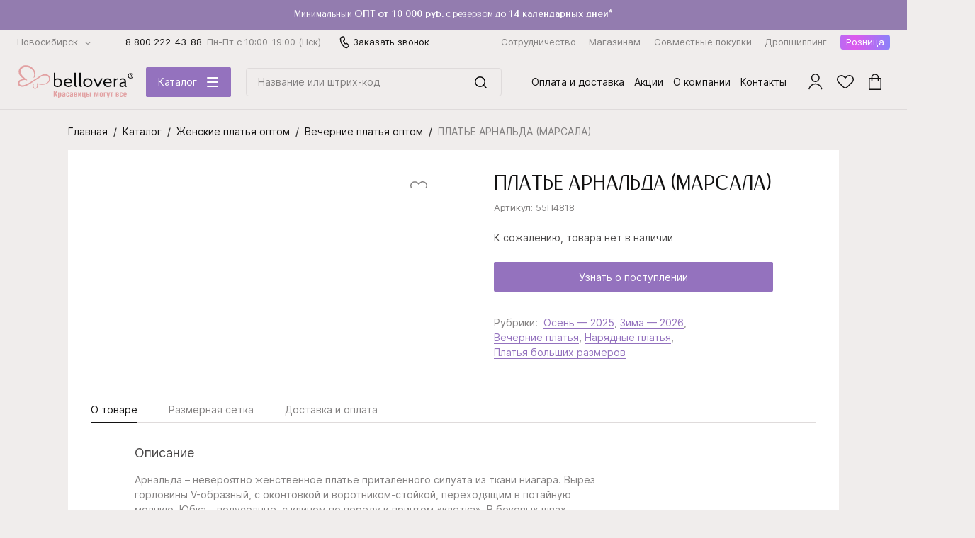

--- FILE ---
content_type: text/html; charset=UTF-8
request_url: https://nsk.bellovera.ru/catalog/product/plate_arnalda_marsal/
body_size: 70744
content:
<!DOCTYPE html>
<html lang="ru" class="">
<head>
    <link rel="preconnect" href="https://suggestions.dadata.ru">
    <link rel="preconnect" href="https://fonts.googleapis.com/">

    
    <meta http-equiv="Content-Type" content="text/html; charset=UTF-8" />
<meta name="description" content="Платье ПЛАТЬЕ АРНАЛЬДА (МАРСАЛА) оптом за 2&nbsp;496 руб. от производителя в Новосибирске. Состав: PL-60%, VI-35%, EL-5%. Заказывайте!" />
<script type="text/javascript" data-skip-moving="true">(function(w, d, n) {var cl = "bx-core";var ht = d.documentElement;var htc = ht ? ht.className : undefined;if (htc === undefined || htc.indexOf(cl) !== -1){return;}var ua = n.userAgent;if (/(iPad;)|(iPhone;)/i.test(ua)){cl += " bx-ios";}else if (/Windows/i.test(ua)){cl += ' bx-win';}else if (/Macintosh/i.test(ua)){cl += " bx-mac";}else if (/Linux/i.test(ua) && !/Android/i.test(ua)){cl += " bx-linux";}else if (/Android/i.test(ua)){cl += " bx-android";}cl += (/(ipad|iphone|android|mobile|touch)/i.test(ua) ? " bx-touch" : " bx-no-touch");cl += w.devicePixelRatio && w.devicePixelRatio >= 2? " bx-retina": " bx-no-retina";var ieVersion = -1;if (/AppleWebKit/.test(ua)){cl += " bx-chrome";}else if (/Opera/.test(ua)){cl += " bx-opera";}else if (/Firefox/.test(ua)){cl += " bx-firefox";}ht.className = htc ? htc + " " + cl : cl;})(window, document, navigator);</script>


<link href="/bitrix/js/intranet/intranet-common.min.css?168084329061199" type="text/css"  rel="stylesheet" />
<link href="https://fonts.googleapis.com/css?family=Old+Standard+TT:400i&amp;display=swap&amp;subset=cyrillic" type="text/css"  rel="stylesheet" />
<link href="/bitrix/js/ui/design-tokens/dist/ui.design-tokens.min.css?168084337222029" type="text/css"  rel="stylesheet" />
<link href="/bitrix/js/ui/fonts/opensans/ui.font.opensans.min.css?16808432882320" type="text/css"  rel="stylesheet" />
<link href="/bitrix/js/main/popup/dist/main.popup.bundle.min.css?168084331825089" type="text/css"  rel="stylesheet" />
<link href="/bitrix/cache/css/s2/bellovera/template_b89bf1789308b51a2637062800cc999b/template_b89bf1789308b51a2637062800cc999b_v1.css?1737363736207132" type="text/css"  data-template-style="true" rel="stylesheet" />







<script type="application/ld+json" data-skip-moving="true">
[
    {
        "@context": "http:\/\/schema.org",
        "@type": "WebSite",
        "url": "https:\/\/nsk.bellovera.ru:443",
        "name": "\u0411\u0435\u043b\u043b\u043e\u0432\u0435\u0440\u0430 \u0421\u0430\u0439\u0442"
    },
    {
        "@context": "http:\/\/schema.org",
        "@type": "Product",
        "name": "\u041f\u041b\u0410\u0422\u042c\u0415 \u0410\u0420\u041d\u0410\u041b\u042c\u0414\u0410 (\u041c\u0410\u0420\u0421\u0410\u041b\u0410)",
        "image": [
            "\/upload\/resize_cache\/iblock\/1f5\/3ru66z03o8hhdhq6rslzjuwlea07p3w5\/586_848_1\/65529a19919311eda3f0a8a159598f6f_2ec04b3d955d11eda3f0a8a159598f6f.jpg",
            "\/upload\/resize_cache\/iblock\/70f\/conqi339yb1ifsgx70wumbri8wapmviu\/586_848_1\/65529a19919311eda3f0a8a159598f6f_2ec04b83955d11eda3f0a8a159598f6f.jpg",
            "\/upload\/resize_cache\/iblock\/f0d\/qi1zhky9aal26m9r2zx1mrc2dl4ru720\/586_848_1\/65529a19919311eda3f0a8a159598f6f_2ec04c0f955d11eda3f0a8a159598f6f.jpg",
            "\/upload\/resize_cache\/iblock\/e09\/hj98ekv80cyq77afjzsw46qf9pbarcti\/586_848_1\/65529a19919311eda3f0a8a159598f6f_2ec04bc9955d11eda3f0a8a159598f6f.jpg"
        ],
        "description": "\u041f\u043b\u0430\u0442\u044c\u0435 \u041f\u041b\u0410\u0422\u042c\u0415 \u0410\u0420\u041d\u0410\u041b\u042c\u0414\u0410 (\u041c\u0410\u0420\u0421\u0410\u041b\u0410) \u043e\u043f\u0442\u043e\u043c \u0437\u0430 2&nbsp;496 \u0440\u0443\u0431. \u043e\u0442 \u043f\u0440\u043e\u0438\u0437\u0432\u043e\u0434\u0438\u0442\u0435\u043b\u044f \u0432 {IN_CITY}. \u0421\u043e\u0441\u0442\u0430\u0432: PL-60%, VI-35%, EL-5%. \u0417\u0430\u043a\u0430\u0437\u044b\u0432\u0430\u0439\u0442\u0435!",
        "sku": "55\u041f4818",
        "brand": {
            "@type": "Thing",
            "name": "Bellovera"
        },
        "offers": {
            "@type": "Offer",
            "url": "https:\/\/nsk.bellovera.ru\/catalog\/product\/plate_arnalda_marsal\/",
            "priceCurrency": "RUB",
            "price": null,
            "priceValidUntil": "2025-11-30",
            "itemCondition": "https:\/\/schema.org\/NewCondition",
            "availability": "https:\/\/schema.org\/InStock",
            "seller": {
                "@type": "Organization",
                "name": "\u0418\u043d\u0442\u0435\u0440\u043d\u0435\u0442-\u043c\u0430\u0433\u0430\u0437\u0438\u043d Bellovera"
            }
        }
    },
    {
        "@context": "http:\/\/schema.org",
        "@type": "BreadcrumbList",
        "itemListElement": [
            {
                "@type": "ListItem",
                "position": 1,
                "name": "\u041a\u0430\u0442\u0430\u043b\u043e\u0433",
                "item": "https:\/\/nsk.bellovera.ru:443\/catalog\/"
            },
            {
                "@type": "ListItem",
                "position": 2,
                "name": "\u0416\u0435\u043d\u0441\u043a\u0438\u0435 \u043f\u043b\u0430\u0442\u044c\u044f \u043e\u043f\u0442\u043e\u043c",
                "item": "https:\/\/nsk.bellovera.ru:443\/catalog\/plate\/"
            },
            {
                "@type": "ListItem",
                "position": 3,
                "name": "\u0412\u0435\u0447\u0435\u0440\u043d\u0438\u0435 \u043f\u043b\u0430\u0442\u044c\u044f \u043e\u043f\u0442\u043e\u043c",
                "item": "https:\/\/nsk.bellovera.ru:443\/catalog\/plate\/vechernie_platya\/"
            },
            {
                "@type": "ListItem",
                "position": 4,
                "name": "\u041f\u041b\u0410\u0422\u042c\u0415 \u0410\u0420\u041d\u0410\u041b\u042c\u0414\u0410 (\u041c\u0410\u0420\u0421\u0410\u041b\u0410)"
            }
        ]
    }
]
</script>



        <meta name="viewport" content="width=device-width, initial-scale=1.0, user-scalable=no, maximum-scale=1">
    <meta name="format-detection" content="telephone=no">
    <title>Купить платье ПЛАТЬЕ АРНАЛЬДА (МАРСАЛА) оптом по цене 2&nbsp;496 руб. в Новосибирске</title>
    <meta property="og:site_name" content="https://nsk.bellovera.ru">
    <meta property="og:url" content="https://nsk.bellovera.ru/catalog/product/plate_arnalda_marsal/">
    <meta property="og:title" content="Купить платье ПЛАТЬЕ АРНАЛЬДА (МАРСАЛА) оптом по цене 2&nbsp;496 руб. в Новосибирске">
    <meta property="og:description" content="Платье ПЛАТЬЕ АРНАЛЬДА (МАРСАЛА) оптом за 2&nbsp;496 руб. от производителя в {IN_CITY}. Состав: PL-60%, VI-35%, EL-5%. Заказывайте!">
    <meta property="og:image" content="https://nsk.bellovera.ru/social-vk.png">
    <meta property="twitter:image" content="https://nsk.bellovera.ru/social-twitter.png">
    <link rel="image_src" href="https://nsk.bellovera.ru/social-vk.png">
    <meta property="twitter:card" content="summary_large_image">
    <link rel="apple-touch-icon" sizes="180x180" href="/apple-touch-icon.png">
    <link rel="icon" type="image/png" sizes="32x32" href="/favicon-32x32.png">
    <link rel="icon" type="image/png" sizes="16x16" href="/favicon-16x16.png">
    <link rel="manifest" href="/site.webmanifest">
    <link rel="mask-icon" href="/safari-pinned-tab.svg" color="#e3a0a3">
    <meta name="msapplication-TileColor" content="#f0edec">
    <meta name="theme-color" content="#ffffff">
    <script data-skip-moving="true">
        var DADATA_URL = 'https://suggestions.dadata.ru/suggestions/api/4_1/rs';
        var DADATA_TOKEN = '173b5deefbb4701e5d25a323c3bc1af99cf13d28';
        window.dataLayer = window.dataLayer || [];
    </script>

    <script async data-skip-moving="true">
        function showGTMJs(event) {
            (function (w, d, s, l, i) {
                w[l] = w[l] || [];
                w[l].push({
                    'gtm.start':
                        new Date().getTime(), event: 'gtm.js'
                });
                var f = d.getElementsByTagName(s)[0],
                    j = d.createElement(s), dl = l != 'dataLayer' ? '&l=' + l : '';
                j.async = true;
                j.src =
                    'https://www.googletagmanager.com/gtm.js?id=' + i + dl;
                f.parentNode.insertBefore(j, f);
            })(window, document, 'script', 'dataLayer', 'GTM-5SBWVFB');

            window.removeEventListener('scroll', showGTMJs);
            window.addEventListener('load', function(){
                document.body.removeEventListener('mousemove', showGTMJs);
                document.body.removeEventListener('touchstart', showGTMJs);
            }, false);
        }

        window.addEventListener('scroll', showGTMJs);
        window.addEventListener('load', function () {
            document.body.addEventListener('mousemove', showGTMJs);
            document.body.addEventListener('touchstart', showGTMJs, false);
        }, false);
    </script>
        </head>
<body class=" ">
<!-- Google Tag Manager (noscript) -->
<noscript>
    <iframe src="https://www.googletagmanager.com/ns.html?id=GTM-5SBWVFB" height="0" width="0"
            style="display:none;visibility:hidden"></iframe>
</noscript>
<!-- End Google Tag Manager (noscript) -->
<div hidden><svg xmlns="http://www.w3.org/2000/svg" xmlns:xlink="http://www.w3.org/1999/xlink">
    <symbol fill="none" viewBox="0 0 42 18" id="arrow-icon" xmlns="http://www.w3.org/2000/svg">
        <path stroke="currentColor" stroke-linecap="round" stroke-linejoin="round"
              d="M1 9h40m0 0l-7.564-8M41 9l-7.564 8"/>
    </symbol>
    <symbol viewBox="0 0 20 20" id="arrow2-icon" xmlns="http://www.w3.org/2000/svg">
        <path fill="none" stroke="currentColor" stroke-linecap="round" stroke-linejoin="round" d="M8 15l5-5-5-5"/>
    </symbol>
    <symbol fill="none" viewBox="0 0 12 15" id="basket-icon" xmlns="http://www.w3.org/2000/svg">
        <path stroke="currentColor" stroke-linecap="round" stroke-linejoin="round"
              d="M3.807 4.25S3.717 1 6.052 1s2.245 3.25 2.245 3.25M11 4.792H1.125L1 14h10V4.792z"/>
    </symbol>
    <symbol fill="none" viewBox="0 0 18 23" id="cart-icon" xmlns="http://www.w3.org/2000/svg">
        <path stroke="currentColor" stroke-width="1.5"
              d="M1 6.75h16a.25.25 0 01.25.25v15a.25.25 0 01-.25.25H1A.25.25 0 01.75 22V7A.25.25 0 011 6.75z"/>
        <path stroke="currentColor" stroke-linecap="round" stroke-linejoin="round" stroke-width="1.5"
              d="M13.446 10V5.5a4.5 4.5 0 10-9 0V10"/>
    </symbol>
    <symbol fill="none" viewBox="0 0 14 18" id="cart-small-icon" xmlns="http://www.w3.org/2000/svg">
        <path stroke="currentColor" stroke-width="1.5"
              d="M1.816 5.411h11.182a.25.25 0 01.25.25v10.45a.25.25 0 01-.25.25H1.816a.25.25 0 01-.25-.25V5.66a.25.25 0 01.25-.25z"/>
        <path stroke="currentColor" stroke-linecap="round" stroke-linejoin="round" stroke-width="1.5"
              d="M10.661 7.59V4.296a3.295 3.295 0 10-6.59 0v3.296"/>
    </symbol>
    <symbol fill="none" viewBox="0 0 10 10" id="checked-icon" xmlns="http://www.w3.org/2000/svg">
        <path stroke="currentColor" stroke-width="1.5" d="M1 4.308L4.429 8 9 1"/>
    </symbol>
    <symbol viewBox="0 0 12 12" id="close-icon" xmlns="http://www.w3.org/2000/svg">
        <path fill="currentColor"
              d="M.24 10.609a.815.815 0 001.152 1.152L6 7.153l4.609 4.608a.815.815 0 101.152-1.152L7.153 6l4.61-4.61A.815.815 0 1010.61.24L6 4.849 1.39.238A.815.815 0 00.24 1.39L4.849 6 .24 10.608z"/>
    </symbol>
    <symbol viewBox="0 0 12 20" id="comment-small-icon" xmlns="http://www.w3.org/2000/svg">
        <path fill="currentColor"
              d="M9.22 13.222l-.38-.324a.5.5 0 00-.04.595l.42-.27zm-4.214 1.754l.485.121a.5.5 0 00-.436-.619l-.049.498zM5 15l-.485-.121a.5.5 0 00.391.612l.094-.49zm6.122 1.173l-.094.491a.5.5 0 00.514-.762l-.42.271zM10 9.783c0 1.16-.437 2.264-1.16 3.115l.761.648A5.838 5.838 0 0011 9.783h-1zM5.502 5.5C8.018 5.5 10 7.326 10 9.783h1C11 6.717 8.512 4.5 5.502 4.5v1zM1 10c0-2.485 2.016-4.5 4.502-4.5v-1A5.501 5.501 0 000 10h1zm4.055 4.478A4.501 4.501 0 011 10H0a5.5 5.5 0 004.957 5.473l.098-.995zm-.534.377l-.006.024.97.242.006-.024-.97-.242zm.385.636l6.122 1.173.188-.982-6.122-1.173-.188.982zm6.636.411l-1.901-2.95-.84.54 1.9 2.952.841-.542z"/>
    </symbol>
    <symbol viewBox="0 0 8 4" id="dropdown-arrow-icon" xmlns="http://www.w3.org/2000/svg">
        <path fill="currentColor"
              d="M.127.154a.503.503 0 01.69-.032L4 2.898 7.183.122c.2-.174.509-.16.69.032a.456.456 0 01-.033.662L4.328 3.878a.503.503 0 01-.656 0L.16.816A.456.456 0 01.127.154z"/>
    </symbol>
    <symbol viewBox="0 0 44 44" id="edit-icon" xmlns="http://www.w3.org/2000/svg">
        <path fill="currentColor"
              d="M20.828 11.932a.75.75 0 000-1.5v1.5zM32.75 22.196a.75.75 0 00-1.5 0h1.5zM20.828 10.432H13v1.5h7.828v-1.5zM8.25 15.182v15h1.5v-15h-1.5zM13 34.932h15v-1.5H13v1.5zm19.75-4.75v-7.986h-1.5v7.986h1.5zM28 34.932a4.75 4.75 0 004.75-4.75h-1.5a3.25 3.25 0 01-3.25 3.25v1.5zm-19.75-4.75a4.75 4.75 0 004.75 4.75v-1.5a3.25 3.25 0 01-3.25-3.25h-1.5zM13 10.432a4.75 4.75 0 00-4.75 4.75h1.5a3.25 3.25 0 013.25-3.25v-1.5zm3.026 16.543l-.728-.182a.75.75 0 00.91.91l-.182-.728zm4.689-1.173l.181.728a.75.75 0 00.349-.197l-.53-.53zm-3.517-3.516l-.53-.53a.75.75 0 00-.198.348l.728.182zM30.483 9l.53-.53a.75.75 0 00-1.06 0l.53.53zM34 12.517l.53.53a.75.75 0 000-1.06l-.53.53zM16.207 27.702l4.69-1.172-.364-1.455-4.69 1.172.364 1.455zm.546-.546l1.172-4.688-1.455-.364-1.172 4.689 1.455.364zm13.2-17.625l3.517 3.516 1.06-1.06-3.517-3.517-1.06 1.06zM17.728 22.816L28.474 12.07l-1.061-1.06-10.745 10.745 1.06 1.06zM28.474 12.07l2.54-2.54-1.061-1.06-2.54 2.54 1.06 1.06zm4.996-.083l-2.54 2.54 1.06 1.06 2.54-2.54-1.06-1.06zm-2.54 2.54L20.184 25.271l1.06 1.06L31.99 15.588l-1.06-1.06zm-3.517-2.457l3.517 3.517 1.06-1.06-3.516-3.517-1.061 1.06z"/>
    </symbol>
    <symbol viewBox="0 0 14 11" id="email-full-icon" xmlns="http://www.w3.org/2000/svg">
        <path fill="currentColor"
              d="M7.59 4.215a1 1 0 01-1.18 0L1.394.542A.3.3 0 011.572 0h10.856a.3.3 0 01.177.542L7.591 4.215zM7.286 6.12a.481.481 0 01-.57 0L.477 1.566A.3.3 0 000 1.808v7.604c0 .421.158.825.44 1.123A1.46 1.46 0 001.5 11h11c.398 0 .78-.167 1.06-.465.282-.298.44-.702.44-1.123V1.808a.3.3 0 00-.477-.242L7.285 6.12z"/>
    </symbol>
    <symbol fill="none" viewBox="0 0 18 14" id="email-icon" xmlns="http://www.w3.org/2000/svg">
        <path stroke="currentColor" stroke-linecap="round" stroke-linejoin="round" stroke-width="1.5"
              d="M1 1v12h16V1M1 1h16M1 1l8 5.5L17 1"/>
    </symbol>
    <symbol fill="none" viewBox="0 0 28 28" id="external-icon" xmlns="http://www.w3.org/2000/svg">
        <rect width="26.5" height="26.5" x=".75" y=".75" stroke="currentColor" stroke-width="1.5" rx="13.25"/>
        <path stroke="currentColor" stroke-linejoin="round" stroke-width="1.5" stroke-linecap="round"
              d="M17.486 18.727v-8.485m0 0H9m8.485 0L9.228 18.5"/>
    </symbol>
    <symbol viewBox="0 0 24 19" id="favorite-icon" xmlns="http://www.w3.org/2000/svg">
        <path stroke="currentColor" stroke-width="1.5"
              d="M21.61 2.365h0a5.412 5.412 0 010 7.764l.524.535-.525-.535-5.238 5.137-.024.024-.022.025a5.563 5.563 0 01-.346.372c-1.781 1.742-2.978 2.446-3.924 2.55-.874.095-1.742-.312-2.94-1.487h0L2.39 10.166a5.413 5.413 0 010-7.764C4.587.25 8.153.25 10.348 2.402h0l1.108 1.087.525.515.525-.515 1.146-1.124h0c2.195-2.153 5.761-2.153 7.957 0z"/>
    </symbol>
    <symbol viewBox="0 0 20 20" id="favorite-small-icon" xmlns="http://www.w3.org/2000/svg">
        <path stroke="currentColor"
              d="M11.1 5.577a3.805 3.805 0 015.305 0 3.608 3.608 0 010 5.175l-3.492 3.425-.016.016-.015.017c-.073.086-.15.169-.23.248-1.188 1.16-1.985 1.63-2.616 1.7-.583.063-1.162-.208-1.96-.991l-4.483-4.39a3.609 3.609 0 010-5.175 3.806 3.806 0 015.305 0l.738.724.35.343.35-.343.764-.749z"/>
    </symbol>
    <symbol viewBox="0 0 10 21" id="logo-fb-icon" xmlns="http://www.w3.org/2000/svg">
        <path fill="currentColor"
              d="M9.623.438L7.225.434c-2.695 0-4.436 1.931-4.436 4.922v2.269H.377c-.208 0-.377.183-.377.408v3.288c0 .225.169.408.377.408H2.79v8.297c0 .225.169.408.377.408h3.146c.209 0 .378-.183.378-.408v-8.297h2.82c.208 0 .376-.183.376-.408l.002-3.288a.426.426 0 00-.11-.288.363.363 0 00-.268-.12H6.69V5.701c0-.924.203-1.394 1.317-1.394h1.616c.208 0 .377-.183.377-.408V.846c0-.225-.169-.408-.377-.408z"/>
    </symbol>
    <symbol viewBox="0 0 20 21" id="logo-instagram-icon" xmlns="http://www.w3.org/2000/svg">
        <path fill="currentColor"
              d="M14.042.434H5.958A5.965 5.965 0 000 6.392v8.084a5.965 5.965 0 005.958 5.958h8.084A5.965 5.965 0 0020 14.475V6.393A5.965 5.965 0 0014.042.434zm3.946 14.042a3.946 3.946 0 01-3.946 3.946H5.958a3.946 3.946 0 01-3.946-3.947V6.393a3.946 3.946 0 013.946-3.946h8.084a3.946 3.946 0 013.946 3.946v8.084z"/>
        <path fill="currentColor"
              d="M10 5.26a5.179 5.179 0 00-5.172 5.173A5.179 5.179 0 0010 15.606a5.179 5.179 0 005.173-5.173A5.179 5.179 0 0010 5.261zm0 8.334a3.16 3.16 0 110-6.321 3.16 3.16 0 010 6.321zm5.183-7.054a1.24 1.24 0 100-2.48 1.24 1.24 0 000 2.48z"/>
    </symbol>
    <symbol viewBox="0 0 13 20" id="logo-ok-icon" xmlns="http://www.w3.org/2000/svg">
        <path fill="currentColor"
              d="M5.783 14.157c-1.51-.158-2.872-.53-4.038-1.442-.145-.113-.294-.222-.426-.35-.51-.49-.562-1.05-.158-1.629.345-.495.925-.628 1.528-.343.117.055.228.124.334.197 2.173 1.494 5.158 1.535 7.34.068.215-.166.446-.301.714-.37.52-.134 1.006.057 1.285.513.32.52.315 1.028-.078 1.431-.603.62-1.329 1.067-2.134 1.38-.763.295-1.597.444-2.423.543.124.136.183.202.261.28 1.122 1.128 2.248 2.25 3.367 3.38.38.386.46.864.25 1.312-.229.49-.742.812-1.246.777-.319-.022-.567-.18-.788-.403-.847-.852-1.71-1.688-2.539-2.556-.241-.253-.357-.205-.57.014a171.39 171.39 0 01-2.588 2.599c-.391.385-.856.454-1.31.234-.482-.233-.788-.725-.765-1.22.017-.334.181-.59.41-.819 1.11-1.108 2.218-2.22 3.326-3.33.073-.074.141-.152.248-.266z"/>
        <path fill="currentColor"
              d="M6.703 10.295c-2.695-.01-4.904-2.243-4.888-4.942A4.938 4.938 0 016.762.433c2.726.008 4.915 2.238 4.9 4.995-.013 2.693-2.238 4.876-4.96 4.867zM9.15 5.36a2.402 2.402 0 00-2.409-2.408 2.405 2.405 0 00-2.415 2.437 2.402 2.402 0 002.428 2.389A2.396 2.396 0 009.15 5.36z"/>
    </symbol>
    <symbol viewBox="0 0 23 12" id="logo-vk-icon" xmlns="http://www.w3.org/2000/svg">
        <path fill="currentColor"
              d="M19.795 7.428c.763.63 1.568 1.222 2.252 1.915.302.308.589.625.808.983.31.508.029 1.067-.51 1.097l-3.35-.001c-.865.06-1.555-.234-2.134-.733-.464-.4-.894-.824-1.34-1.237a3.065 3.065 0 00-.603-.453c-.457-.25-.854-.174-1.116.23-.266.41-.326.863-.352 1.32-.036.667-.275.842-1.067.873-1.694.067-3.302-.15-4.795-.871-1.316-.637-2.337-1.536-3.226-2.553C2.632 6.017 1.307 3.84.116 1.602-.152 1.098.044.827.702.818a105.48 105.48 0 013.28-.002c.445.006.74.221.91.576a16.542 16.542 0 002.224 3.482c.242.288.489.577.84.78.388.225.684.15.867-.216.116-.231.167-.481.193-.73.087-.854.098-1.708-.054-2.56-.093-.53-.447-.875-1.075-.976-.32-.05-.272-.152-.117-.306.269-.267.522-.432 1.027-.432h3.787c.596.099.729.325.81.832l.003 3.555c-.006.196.116.779.535.909.334.092.555-.134.756-.314.907-.813 1.554-1.774 2.132-2.77.256-.437.477-.891.69-1.345.16-.337.408-.503.857-.496l3.644.003c.108 0 .218.001.322.017.615.088.783.311.593.818-.299.795-.88 1.458-1.449 2.124-.608.71-1.258 1.397-1.86 2.112-.554.653-.51.982.178 1.549z"/>
    </symbol>
    <symbol fill="none" viewBox="0 0 8 2" id="minus-icon" xmlns="http://www.w3.org/2000/svg">
        <path stroke="currentColor" d="M0 1h8"/>
    </symbol>
    <symbol fill="none" viewBox="0 0 84 84" id="ok-icon" xmlns="http://www.w3.org/2000/svg">
        <rect width="82" height="82" x="1" y="1" stroke="currentColor" stroke-width="2" rx="41"/>
        <path stroke="currentColor" stroke-linecap="round" stroke-linejoin="round" stroke-width="2"
              d="M25 41.211L38.415 56 59 28"/>
    </symbol>
    <symbol viewBox="0 0 13 15" id="phone-full-icon" xmlns="http://www.w3.org/2000/svg">
        <path fill="currentColor"
              d="M4.793 2.488l-1.605-2C2.653-.168 1.7-.168 1.196.52l-.06.098C-.26 2.455-.38 5.078.84 7.045c.684 1.082 1 1.408 2.071 2.687a39.386 39.386 0 003.687 3.967c1.636 1.574 4.014 1.738 5.828.393.654-.491.773-1.508.238-2.163l-1.606-2c-.476-.59-1.249-.689-1.843-.263l-.952.689S6.508 8.978 5.23 7.405C3.951 5.83 4.08 5.503 4.08 5.503l.714-.95a1.633 1.633 0 000-2.066z"/>
    </symbol>
    <symbol fill="none" viewBox="0 0 14 18" id="phone-icon" xmlns="http://www.w3.org/2000/svg">
        <path stroke="currentColor" stroke-width="1.5"
              d="M7.751 15.778h.002c.415.236 1.002.462 1.44.606a1.98 1.98 0 001.94-.406l1.39-1.236v-.001a1.554 1.554 0 00.027-2.306l-1.65-1.651h0l-.01-.009c-.559-.542-1.407-.552-1.992-.123-.539.379-1.095.237-1.34-.167-.261-.432-.5-.865-.723-1.267a38.852 38.852 0 00-.392-.701h0l-.003-.005c-.125-.213-.258-.431-.378-.628a23.051 23.051 0 01-.217-.356c-.22-.368-.087-.934.537-1.232a1.569 1.569 0 00.89-1.76l-.5-2.418v-.001A1.552 1.552 0 004.757.962h0l-.005.001-1.767.6a1.964 1.964 0 00-1.302 1.469l-.002.01-.002.01c-.075.42-.184 1.037-.189 1.517h0v.002c-.013 1.957.527 3.854 1.664 5.825a24.296 24.296 0 002.042 3.016c.769.955 1.649 1.85 2.555 2.366z"/>
    </symbol>
    <symbol fill="none" viewBox="0 0 12 20" id="phone-small-icon" xmlns="http://www.w3.org/2000/svg">
        <path stroke="currentColor"
              d="M6.49 16.38h.002c.371.208.906.413 1.31.546a1.66 1.66 0 001.61-.322h.001l1.292-1.123a1.224 1.224 0 00.013-1.843l-1.555-1.523-.006-.005a1.263 1.263 0 00-1.597-.101c-.58.398-1.24.276-1.549-.218-.249-.399-.481-.807-.695-1.182-.128-.227-.25-.44-.365-.634l-.002-.003c-.119-.197-.24-.39-.352-.567-.075-.119-.145-.23-.205-.328-.28-.455-.077-1.085.57-1.383.549-.235.851-.83.72-1.407l-.483-2.215c-.16-.735-.926-1.141-1.62-.92h-.004l-1.648.537c-.56.179-.97.642-1.085 1.203l-.003.014c-.068.388-.163.936-.165 1.357v.001c0 1.753.505 3.46 1.564 5.243.52.876 1.184 1.865 1.91 2.745.719.871 1.527 1.671 2.343 2.128z"/>
    </symbol>
    <symbol fill="none" viewBox="0 0 12 20" id="pin-small-icon" xmlns="http://www.w3.org/2000/svg">
        <path stroke="currentColor" stroke-linejoin="round"
              d="M1.995 5.366c1.851-2.619 5.737-2.619 7.588 0a4.647 4.647 0 01.212 5.04l-4.006 6.809-4.005-6.81a4.647 4.647 0 01.21-5.039z"/>
    </symbol>
    <symbol fill="none" viewBox="0 0 8 8" id="plus-icon" xmlns="http://www.w3.org/2000/svg">
        <path stroke="currentColor" d="M0 4h8M4 0v8"/>
    </symbol>
    <symbol fill="none" viewBox="0 0 20 23" id="profile-icon" xmlns="http://www.w3.org/2000/svg">
        <circle cx="9.777" cy="6" r="5.25" stroke="currentColor" stroke-width="1.5"/>
        <path stroke="currentColor" stroke-linecap="round" stroke-linejoin="round" stroke-width="1.5"
              d="M1 21.5a9.003 9.003 0 0117.554 0"/>
    </symbol>
    <symbol fill="none" viewBox="0 0 12 20" id="profile-small-icon" xmlns="http://www.w3.org/2000/svg">
        <circle cx="6" cy="7" r="3.5" stroke="currentColor"/>
        <path stroke="currentColor" stroke-linecap="round" d="M.5 16s1.205-4 5.5-4 5.5 4 5.5 4"/>
    </symbol>
    <symbol viewBox="0 0 34 34" id="refresh-icon" xmlns="http://www.w3.org/2000/svg">
        <path fill="currentColor"
              d="M1.207 16.475c0 8.603 6.245 14.455 13.215 15.663a.521.521 0 01-.178 1.027C6.841 31.882.164 25.649.164 16.475c0-3.816 1.73-6.842 3.822-9.199C5.74 5.303 7.778 3.766 9.3 2.62c.287-.217.556-.42.8-.608l.413-.319.637.825-.413.319c-.257.198-.535.408-.828.629-1.524 1.15-3.467 2.615-5.143 4.503-1.99 2.242-3.56 5.032-3.56 8.507zM3.252 1.09a.5.5 0 01.5-.5h8a.5.5 0 01.5.5v8.007a.5.5 0 01-1 0V1.589h-7.5a.5.5 0 01-.5-.5zm29.312 16.47c0-8.51-6.113-14.329-12.994-15.622a.521.521 0 11.193-1.024c7.309 1.373 13.844 7.571 13.844 16.647 0 3.816-1.73 6.842-3.822 9.199-1.753 1.973-3.792 3.51-5.314 4.657-.287.217-.556.42-.8.608l-.413.319-.637-.825.413-.319c.257-.199.535-.408.829-.63 1.523-1.149 3.466-2.614 5.142-4.502 1.99-2.242 3.56-5.032 3.56-8.507zM30.52 32.947a.5.5 0 01-.5.5h-8a.5.5 0 01-.5-.5V24.94a.5.5 0 111 0v7.507h7.5a.5.5 0 01.5.5z"/>
    </symbol>
    <symbol fill="none" viewBox="0 0 24 24" id="search-icon" xmlns="http://www.w3.org/2000/svg">
        <circle cx="11.5" cy="11.5" r="6.75" stroke="currentColor" stroke-width="1.5"/>
        <path stroke="currentColor" stroke-linecap="round" stroke-linejoin="round" stroke-width="1.5"
              d="M16.5 16.44L20.06 20"/>
    </symbol>
    <symbol fill="none" viewBox="0 0 14 8" id="select-arrow-icon" xmlns="http://www.w3.org/2000/svg">
        <path stroke="currentColor" stroke-linecap="round" stroke-linejoin="round" d="M1 1l6 6 6-6"/>
    </symbol>
    <symbol viewBox="0 0 20 20" id="trash-icon" xmlns="http://www.w3.org/2000/svg">
        <path fill="currentColor"
              d="M5 16.75a.744.744 0 00.737.75h8.526a.745.745 0 00.737-.75v-10H5v10zm1-9h8v8.75H6V7.75z"/>
        <path fill="currentColor"
              d="M7.25 8.75h1V15h-1V8.75zm2.25 0h1V15h-1V8.75zm2.25 0h1V15h-1V8.75zm.5-4v-1.5c0-.42-.296-.75-.675-.75h-3.15c-.379 0-.675.33-.675.75v1.5H4v1h12v-1h-3.75zM8.75 3.5h2.5v1.25h-2.5V3.5z"/>
    </symbol>
    <symbol id="logo-tg-icon" viewBox="0 0 21 18" xmlns="http://www.w3.org/2000/svg">
        <path fill="currentColor"
              d="M18.6646 0.71682L0.934606 7.55382C-0.275394 8.03982 -0.268393 8.71482 0.712607 9.01582L5.26461 10.4358L15.7966 3.79082C16.2946 3.48782 16.7496 3.65082 16.3756 3.98282L7.84261 11.6838H7.84061L7.84261 11.6848L7.52861 16.3768C7.98861 16.3768 8.19161 16.1658 8.44961 15.9168L10.6606 13.7668L15.2596 17.1638C16.1076 17.6308 16.7166 17.3908 16.9276 16.3788L19.9466 2.15082C20.2556 0.91182 19.4736 0.35082 18.6646 0.71682Z"/>
    </symbol>
    <symbol id="newyear-icon" viewBox="0 0 70 75" fill="none" xmlns="http://www.w3.org/2000/svg">
        <path fill-rule="evenodd" clip-rule="evenodd"
              d="M7.57627 37.5C7.57627 36.6716 8.24785 36 9.07627 36H59.5578C60.3862 36 61.0578 36.6716 61.0578 37.5C61.0578 38.3284 60.3862 39 59.5578 39H9.07627C8.24785 39 7.57627 38.3284 7.57627 37.5Z"
              fill="white"/>
        <path fill-rule="evenodd" clip-rule="evenodd"
              d="M9.01544 30.9391C9.60133 30.3535 10.5511 30.3536 11.1368 30.9395L17.6948 37.5L11.1368 44.0605C10.5511 44.6464 9.60133 44.6465 9.01544 44.0609C8.42955 43.4752 8.42937 42.5254 9.01505 41.9395L13.453 37.5L9.01505 33.0605C8.42937 32.4746 8.42955 31.5248 9.01544 30.9391Z"
              fill="white"/>
        <path fill-rule="evenodd" clip-rule="evenodd"
              d="M7.57627 37.5C7.57627 36.6716 8.24785 36 9.07627 36H59.5578C60.3862 36 61.0578 36.6716 61.0578 37.5C61.0578 38.3284 60.3862 39 59.5578 39H9.07627C8.24785 39 7.57627 38.3284 7.57627 37.5Z"
              fill="white"/>
        <path fill-rule="evenodd" clip-rule="evenodd"
              d="M7.47745 29.9791C8.04127 29.3722 8.99037 29.3372 9.59733 29.901L17.7779 37.5L9.59733 45.099C8.99037 45.6628 8.04127 45.6278 7.47745 45.0209C6.91364 44.4139 6.94862 43.4648 7.55558 42.901L13.3699 37.5L7.55558 32.099C6.94862 31.5352 6.91364 30.5861 7.47745 29.9791Z"
              fill="white"/>
        <path fill-rule="evenodd" clip-rule="evenodd"
              d="M60.5783 29.4006C59.9711 28.837 59.022 28.8724 58.4584 29.4795L50.9377 37.5818L58.5402 44.602C59.1488 45.164 60.0978 45.1263 60.6598 44.5176C61.2218 43.909 61.184 42.96 60.5754 42.398L55.1827 37.4182L60.6572 31.5205C61.2208 30.9133 61.1854 29.9642 60.5783 29.4006Z"
              fill="white"/>
        <path fill-rule="evenodd" clip-rule="evenodd"
              d="M20.9469 14.3337C21.6642 13.9194 22.5815 14.1652 22.9956 14.8827L48.2363 58.617C48.6504 59.3345 48.4046 60.252 47.6872 60.6663C46.9698 61.0806 46.0526 60.8349 45.6385 60.1174L20.3977 16.3831C19.9836 15.6656 20.2295 14.748 20.9469 14.3337Z"
              fill="white"/>
        <path fill-rule="evenodd" clip-rule="evenodd"
              d="M27.9993 11.0628C28.7928 11.3004 29.2434 12.1365 29.0057 12.9302L25.9472 23.1452L15.6278 19.9324C14.8369 19.6862 14.3955 18.8453 14.6417 18.0542C14.888 17.2631 15.7288 16.8213 16.5196 17.0676L23.9437 19.3789L26.1322 12.0698C26.3699 11.2761 27.2058 10.8252 27.9993 11.0628Z"
              fill="white"/>
        <path fill-rule="evenodd" clip-rule="evenodd"
              d="M54.5181 56.3519C54.7125 55.5465 54.2174 54.736 53.4122 54.5417L42.6049 51.9329L40.111 61.6263C39.9045 62.4287 40.3874 63.2465 41.1896 63.4529C41.9918 63.6593 42.8094 63.1761 43.0159 62.3737L44.7733 55.543L52.7081 57.4584C53.5133 57.6527 54.3236 57.1573 54.5181 56.3519Z"
              fill="white"/>
        <path fill-rule="evenodd" clip-rule="evenodd"
              d="M47.6872 14.3329C48.4046 14.7472 48.6504 15.6647 48.2363 16.3822L22.9956 60.1165C22.5815 60.834 21.6642 61.0798 20.9469 60.6655C20.2295 60.2511 19.9836 59.3336 20.3977 58.6161L45.6385 14.8818C46.0526 14.1643 46.9698 13.9185 47.6872 14.3329Z"
              fill="white"/>
        <path fill-rule="evenodd" clip-rule="evenodd"
              d="M54.5181 18.6481C54.7125 19.4536 54.2173 20.264 53.4122 20.4584L42.6602 23.0533L39.6279 12.9304C39.3901 12.1367 39.8406 11.3006 40.6341 11.0629C41.4275 10.8252 42.2635 11.2759 42.5012 12.0696L44.718 19.47L52.7082 17.5416C53.5133 17.3473 54.3237 17.8427 54.5181 18.6481Z"
              fill="white"/>
        <path fill-rule="evenodd" clip-rule="evenodd"
              d="M28.0235 63.4299C28.813 63.1792 29.2497 62.3358 28.9989 61.5461L25.9594 51.9734L16.7456 54.036C15.9373 54.217 15.4288 55.0191 15.6098 55.8276C15.7908 56.6362 16.5928 57.1449 17.4011 56.964L23.9326 55.5018L26.1401 62.4539C26.3908 63.2436 27.2341 63.6806 28.0235 63.4299Z"
              fill="white"/>
        <path fill-rule="evenodd" clip-rule="evenodd"
              d="M27.5087 2.43915C28.0946 1.85347 29.0443 1.85364 29.63 2.43953L34.5669 7.37829L39.5039 2.43953C40.0896 1.85364 41.0393 1.85347 41.6252 2.43915C42.2111 3.02482 42.2113 3.97457 41.6256 4.56047L34.5669 11.6217L27.5083 4.56047C26.9226 3.97457 26.9228 3.02482 27.5087 2.43915Z"
              fill="white"/>
        <path fill-rule="evenodd" clip-rule="evenodd"
              d="M26.9673 11.4824C27.5293 10.8737 28.4783 10.836 29.0869 11.398L34.5254 16.4199L39.5039 11.4395C40.0896 10.8536 41.0393 10.8535 41.6252 11.4391C42.2111 12.0248 42.2113 12.9746 41.6256 13.5605L34.6085 20.5801L27.0517 13.602C26.4431 13.04 26.4053 12.091 26.9673 11.4824Z"
              fill="white"/>
        <path fill-rule="evenodd" clip-rule="evenodd"
              d="M27.5087 71.5609C28.0946 72.1465 29.0443 72.1464 29.63 71.5605L34.5669 66.6217L39.5039 71.5605C40.0896 72.1464 41.0393 72.1465 41.6252 71.5609C42.2111 70.9752 42.2113 70.0254 41.6256 69.4395L34.5669 62.3783L27.5083 69.4395C26.9226 70.0254 26.9228 70.9752 27.5087 71.5609Z"
              fill="white"/>
        <path fill-rule="evenodd" clip-rule="evenodd"
              d="M27.0089 63.0609C27.5947 63.6465 28.5445 63.6464 29.1302 63.0605L34.5669 57.6217L40.0037 63.0605C40.5894 63.6464 41.5391 63.6465 42.125 63.0609C42.7109 62.4752 42.7111 61.5254 42.1254 60.9395L34.5669 53.3783L27.0085 60.9395C26.4228 61.5254 26.423 62.4752 27.0089 63.0609Z"
              fill="white"/>
        <path fill-rule="evenodd" clip-rule="evenodd"
              d="M66.5987 18.9998C67.0128 19.7173 66.767 20.6348 66.0496 21.0492L4.58432 56.5492C3.86694 56.9635 2.9497 56.7177 2.5356 56.0002C2.12151 55.2827 2.36735 54.3652 3.08473 53.9508L64.55 18.4508C65.2674 18.0365 66.1846 18.2823 66.5987 18.9998Z"
              fill="white"/>
        <path fill-rule="evenodd" clip-rule="evenodd"
              d="M61.3907 13.8547C62.1908 14.069 62.6656 14.8915 62.4513 15.6919L60.644 22.4391L67.3888 24.2471C68.1889 24.4615 68.6635 25.2841 68.449 26.0844C68.2345 26.8847 67.412 27.3597 66.612 27.1452L56.9704 24.5608L59.5539 14.9158C59.7682 14.1155 60.5906 13.6404 61.3907 13.8547Z"
              fill="white"/>
        <path fill-rule="evenodd" clip-rule="evenodd"
              d="M53.5987 18.3547C54.3988 18.569 54.8736 19.3915 54.6592 20.1919L52.8519 26.9391L59.5967 28.7471C60.3968 28.9615 60.8714 29.7841 60.6569 30.5844C60.4424 31.3847 59.6199 31.8597 58.8199 31.6452L49.1784 29.0608L51.7618 19.4158C51.9762 18.6155 52.7986 18.1404 53.5987 18.3547Z"
              fill="white"/>
        <path fill-rule="evenodd" clip-rule="evenodd"
              d="M1.55152 48.4155C1.33703 49.2156 1.81183 50.0382 2.61201 50.2527L9.35787 52.0609L7.5509 58.8071C7.33656 59.6073 7.81151 60.4298 8.61173 60.6441C9.41195 60.8585 10.2344 60.3835 10.4487 59.5833L13.0318 49.9398L3.38873 47.355C2.58855 47.1405 1.76601 47.6153 1.55152 48.4155Z"
              fill="white"/>
        <path fill-rule="evenodd" clip-rule="evenodd"
              d="M7.11818 43.6497C6.92464 44.4553 7.42063 45.2653 8.22602 45.4587L17.1367 47.5992L15.1248 55.112C14.9105 55.9124 15.3853 56.7349 16.1855 56.9492C16.9856 57.1634 17.8079 56.6883 18.0222 55.888L20.8306 45.4007L8.92689 42.5413C8.12151 42.3478 7.31172 42.8441 7.11818 43.6497Z"
              fill="white"/>
        <path fill-rule="evenodd" clip-rule="evenodd"
              d="M66.5987 55.4999C66.1846 56.2174 65.2674 56.4632 64.55 56.0489L3.08473 20.5488C2.36736 20.1345 2.12151 19.217 2.53561 18.4995C2.94971 17.782 3.86695 17.5362 4.58432 17.9505L66.0496 53.4505C66.767 53.8649 67.0128 54.7824 66.5987 55.4999Z"
              fill="white"/>
        <path fill-rule="evenodd" clip-rule="evenodd"
              d="M68.449 48.4154C68.6635 49.2157 68.1889 50.0383 67.3888 50.2528L60.644 52.0607L62.4513 58.808C62.6656 59.6083 62.1908 60.4309 61.3907 60.6452C60.5906 60.8595 59.7683 60.3844 59.5539 59.5841L56.9704 49.939L66.612 47.3546C67.412 47.1402 68.2345 47.6151 68.449 48.4154Z"
              fill="white"/>
        <path fill-rule="evenodd" clip-rule="evenodd"
              d="M61.5032 43.6005C61.7239 44.3991 61.2556 45.2254 60.4572 45.446L52.7943 47.5639L54.5212 55.1679C54.7047 55.9759 54.1987 56.7795 53.3909 56.963C52.5832 57.1464 51.7796 56.6401 51.5961 55.8321L49.2349 45.4347L59.658 42.554C60.4563 42.3333 61.2825 42.8019 61.5032 43.6005Z"
              fill="white"/>
        <path fill-rule="evenodd" clip-rule="evenodd"
              d="M8.61002 13.8548C7.80993 14.0691 7.33511 14.8916 7.54948 15.692L9.35674 22.4393L2.61195 24.2472C1.8119 24.4616 1.33723 25.2843 1.55175 26.0846C1.76627 26.8849 2.58874 27.3598 3.38879 27.1453L13.0303 24.561L10.4469 14.9159C10.2325 14.1156 9.41011 13.6405 8.61002 13.8548Z"
              fill="white"/>
        <path fill-rule="evenodd" clip-rule="evenodd"
              d="M7.13488 31.4155C7.36444 32.2117 8.19571 32.671 8.99158 32.4415L20.8638 29.0181L17.5071 18.0607C17.2644 17.2685 16.4257 16.823 15.6337 17.0656C14.8418 17.3082 14.3965 18.1471 14.6392 18.9393L17.1023 26.98L8.16028 29.5585C7.36441 29.788 6.90532 30.6194 7.13488 31.4155Z"
              fill="white"/>
        <path fill-rule="evenodd" clip-rule="evenodd"
              d="M34.5669 0.5C35.3954 0.5 36.0669 1.17157 36.0669 2V73C36.0669 73.8284 35.3954 74.5 34.5669 74.5C33.7385 74.5 33.0669 73.8284 33.0669 73V2C33.0669 1.17157 33.7385 0.5 34.5669 0.5Z"
              fill="white"/>
        <path d="M16.5 20.5H19.5L27 23H40.5L46 21.5L52.5 20L52 28.5V36.5L52.5 38.5L54 42L53.5 47.5V52.5L52.5 55L46 54.5L41.5 52.5H25L17.5 55V47L16.5 20.5Z"
              fill="white"/>
        <path d="M18.2933 24.51C18.2933 24.5045 18.2978 24.5 18.3033 24.5H20.3616C20.365 24.5 20.3681 24.5017 20.37 24.5046L25.4582 32.3381C25.4637 32.3464 25.4766 32.3426 25.4766 32.3326V24.51C25.4766 24.5045 25.4811 24.5 25.4866 24.5H27.0261C27.0316 24.5 27.0361 24.5045 27.0361 24.51V36.107C27.0361 36.1125 27.0316 36.117 27.0261 36.117H25.4157C25.4123 36.117 25.4092 36.1153 25.4073 36.1125L19.8711 27.7142C19.8656 27.7059 19.8527 27.7098 19.8527 27.7197V36.107C19.8527 36.1125 19.8483 36.117 19.8427 36.117H18.3033C18.2978 36.117 18.2933 36.1125 18.2933 36.107V24.51Z"
              fill="#D30000"/>
        <path d="M29.1965 24.51C29.1965 24.5045 29.201 24.5 29.2065 24.5H35.8223C35.8279 24.5 35.8323 24.5045 35.8323 24.51V25.3364C35.8323 25.3419 35.8279 25.3464 35.8223 25.3464H31.3465C31.341 25.3464 31.3365 25.3509 31.3365 25.3564V29.5849C31.3365 29.5904 31.341 29.5949 31.3465 29.5949H35.3081C35.3136 29.5949 35.3181 29.5994 35.3181 29.6049V30.4313C35.3181 30.4368 35.3136 30.4413 35.3081 30.4413H31.3465C31.341 30.4413 31.3365 30.4458 31.3365 30.4513V35.2606C31.3365 35.2662 31.341 35.2706 31.3465 35.2706H35.8223C35.8279 35.2706 35.8323 35.2751 35.8323 35.2806V36.107C35.8323 36.1125 35.8279 36.117 35.8223 36.117H29.2065C29.201 36.117 29.1965 36.1125 29.1965 36.107V24.51Z"
              fill="#D30000"/>
        <path d="M43.0824 24.5073C43.0834 24.5027 43.0873 24.5 43.092 24.5H45.3824C45.3869 24.5 45.3908 24.503 45.392 24.5072L47.4871 31.8016C47.4899 31.8113 47.5036 31.8112 47.5064 31.8015L49.5685 24.5073C49.5697 24.503 49.5736 24.5 49.5781 24.5H51.1499C51.1565 24.5 51.1613 24.5063 51.1595 24.5127L47.8141 36.3089C47.8129 36.3132 47.8089 36.3162 47.8045 36.3162H46.6581C46.6537 36.3162 46.6498 36.3133 46.6485 36.3092C45.407 32.4184 44.5041 29.4945 43.9397 27.5374C43.9369 27.5277 43.9233 27.5282 43.9206 27.538L41.4934 36.3088C41.4922 36.3132 41.4882 36.3162 41.4838 36.3162H40.2048C40.2004 36.3162 40.1965 36.3133 40.1952 36.3091L36.5848 24.5129C36.5828 24.5065 36.5876 24.5 36.5943 24.5H38.896C38.9004 24.5 38.9043 24.5029 38.9055 24.5071L41.1659 31.8352C41.1688 31.8448 41.1826 31.8441 41.1852 31.8344C42.3035 27.6115 42.9359 25.1691 43.0824 24.5073Z"
              fill="#D30000"/>
        <path d="M15.5834 39.0362C15.5795 39.0295 15.5844 39.0213 15.5922 39.0213H17.8253C17.8287 39.0213 17.8319 39.023 17.8337 39.0258L20.9578 43.8212C20.9618 43.8273 20.9706 43.8273 20.9746 43.8213L24.1153 39.0258C24.1171 39.023 24.1203 39.0213 24.1236 39.0213H25.7919C25.7999 39.0213 25.8046 39.0301 25.8003 39.0368L21.6488 45.407C21.6483 45.4078 21.6479 45.4086 21.6476 45.4096L21.6468 45.4122C21.6465 45.4132 21.6464 45.4141 21.6464 45.4151V50.6283C21.6464 50.6338 21.6419 50.6383 21.6364 50.6383H19.4997C19.4942 50.6383 19.4897 50.6338 19.4897 50.6283V45.4812C19.4897 45.4803 19.4896 45.4794 19.4894 45.4785L19.4887 45.476C19.4884 45.4751 19.4881 45.4743 19.4876 45.4735C19.0121 44.6882 18.3326 43.5775 17.4492 42.1413C16.5823 40.7033 15.9604 39.6683 15.5834 39.0362Z"
              fill="#007427"/>
        <path d="M26.8879 39.0313C26.8879 39.0258 26.8924 39.0213 26.8979 39.0213H33.5138C33.5193 39.0213 33.5238 39.0258 33.5238 39.0313V39.8577C33.5238 39.8632 33.5193 39.8677 33.5138 39.8677H29.038C29.0325 39.8677 29.028 39.8722 29.028 39.8777V44.1062C29.028 44.1117 29.0325 44.1162 29.038 44.1162H32.9995C33.005 44.1162 33.0095 44.1207 33.0095 44.1262V44.9526C33.0095 44.9581 33.005 44.9626 32.9995 44.9626H29.038C29.0325 44.9626 29.028 44.9671 29.028 44.9726V49.7819C29.028 49.7875 29.0325 49.7919 29.038 49.7919H33.5138C33.5193 49.7919 33.5238 49.7964 33.5238 49.8019V50.6283C33.5238 50.6338 33.5193 50.6383 33.5138 50.6383H26.8979C26.8924 50.6383 26.8879 50.6338 26.8879 50.6283V39.0313Z"
              fill="#007427"/>
        <path d="M38.1521 39.0283C38.1534 39.0241 38.1572 39.0213 38.1616 39.0213H40.0383C40.0426 39.0213 40.0464 39.024 40.0478 39.028L44.039 50.6251C44.0413 50.6316 44.0364 50.6383 44.0296 50.6383H41.8277C41.8234 50.6383 41.8196 50.6356 41.8182 50.6316L40.7114 47.4586C40.71 47.4546 40.7062 47.4519 40.702 47.4519H36.9671C36.9628 47.4519 36.959 47.4545 36.9577 47.4587C36.8237 47.883 36.4878 48.9406 35.9501 50.6313C35.9488 50.6354 35.9449 50.6383 35.9405 50.6383H34.5347C34.528 50.6383 34.5232 50.6318 34.5252 50.6253L38.1521 39.0283ZM40.413 46.589C40.4199 46.589 40.4247 46.5822 40.4225 46.5757L38.745 41.6894C38.7418 41.6803 38.7288 41.6802 38.726 41.6895C38.6498 41.9402 38.4261 42.644 38.0547 43.8009C37.6812 44.9989 37.3895 45.9239 37.1796 46.576C37.1776 46.5825 37.1824 46.589 37.1892 46.589H40.413Z"
              fill="#007427"/>
        <path d="M45.3731 39.0313C45.3731 39.0258 45.3776 39.0213 45.3831 39.0213H49.6864C50.6044 39.0213 51.3343 39.2868 51.8763 39.8179C52.4182 40.3379 52.6891 41.0349 52.6891 41.909C52.6891 42.6613 52.4845 43.2587 52.0753 43.7013C51.679 44.1418 51.0142 44.5001 50.081 44.7762C50.0746 44.7781 50.0717 44.7857 50.0754 44.7913C51.2758 46.62 52.5748 48.5638 53.9725 50.6227C53.977 50.6293 53.9723 50.6383 53.9643 50.6383H51.5665C51.5631 50.6383 51.5599 50.6366 51.5581 50.6338L47.8811 44.9671C47.8793 44.9643 47.8761 44.9626 47.8727 44.9626H47.5232C47.5176 44.9626 47.5132 44.9671 47.5132 44.9726V50.6283C47.5132 50.6338 47.5087 50.6383 47.5032 50.6383H45.3831C45.3776 50.6383 45.3731 50.6338 45.3731 50.6283V39.0313ZM47.5232 39.8677C47.5176 39.8677 47.5132 39.8722 47.5132 39.8777V44.1062C47.5132 44.1117 47.5176 44.1162 47.5232 44.1162H48.5749C49.15 44.1162 49.609 43.917 49.9518 43.5187C50.2947 43.1205 50.4661 42.5839 50.4661 41.909C50.4661 40.5481 49.9131 39.8677 48.8072 39.8677H47.5232Z"
              fill="#007427"/>
    </symbol>
    <symbol viewBox="0 0 23 12" id="logo-youtube-icon" xmlns="http://www.w3.org/2000/svg">
        <path fill-rule="evenodd" clip-rule="evenodd" d="M17.4 1.7H4.6C2.99837 1.7 1.7 2.99837 1.7 4.6V11.4C1.7 13.0016 2.99837 14.3 4.6 14.3H17.4C19.0016 14.3 20.3 13.0016 20.3 11.4V4.6C20.3 2.99837 19.0016 1.7 17.4 1.7ZM14.4 8.34641C14.6667 8.19245 14.6667 7.80755 14.4 7.65359L9.6 4.88231C9.33333 4.72835 9 4.9208 9 5.22872V10.7713C9 11.0792 9.33333 11.2717 9.6 11.1177L14.4 8.34641Z" fill="currentColor"/>
        <path fill-rule="evenodd" clip-rule="evenodd" d="M17.4 1.7H4.6C2.99837 1.7 1.7 2.99837 1.7 4.6V11.4C1.7 13.0016 2.99837 14.3 4.6 14.3H17.4C19.0016 14.3 20.3 13.0016 20.3 11.4V4.6C20.3 2.99837 19.0016 1.7 17.4 1.7ZM4.6 0C2.05949 0 0 2.05949 0 4.6V11.4C0 13.9405 2.05949 16 4.6 16H17.4C19.9405 16 22 13.9405 22 11.4V4.6C22 2.05949 19.9405 0 17.4 0H4.6Z" fill="currentColor"/>
    </symbol>
    <symbol viewBox="0 0 24 24" id="light-icon" fill="none" xmlns="http://www.w3.org/2000/svg">
        <rect x="9.1875" y="9.1875" width="5.62503" height="5.62503" rx="2.81252" stroke="currentColor" stroke-width="1.125"/>
        <path d="M12 6.60001V5.25" stroke="currentColor" stroke-width="1.125" stroke-linecap="round"/>
        <path d="M12 18.7499V17.3999" stroke="currentColor" stroke-width="1.125" stroke-linecap="round"/>
        <path d="M15.8188 8.18165L16.7734 7.22705" stroke="currentColor" stroke-width="1.125" stroke-linecap="round"/>
        <path d="M7.2329 16.773L8.1875 15.8184" stroke="currentColor" stroke-width="1.125" stroke-linecap="round"/>
        <path d="M17.4 12L18.75 12" stroke="currentColor" stroke-width="1.125" stroke-linecap="round"/>
        <path d="M5.25156 12L6.60156 12" stroke="currentColor" stroke-width="1.125" stroke-linecap="round"/>
        <path d="M15.8188 15.8184L16.7734 16.7729" stroke="currentColor" stroke-width="1.125" stroke-linecap="round"/>
        <path d="M7.2329 7.22704L8.1875 8.18164" stroke="currentColor" stroke-width="1.125" stroke-linecap="round"/>
    </symbol>
    <symbol viewBox="0 0 24 24" id="dark-icon" fill="none" xmlns="http://www.w3.org/2000/svg">
        <path fill-rule="evenodd" clip-rule="evenodd" d="M9.49579 7.49183C9.55724 7.31794 9.3812 7.14876 9.2202 7.2387C8.88435 7.42633 8.56752 7.64392 8.27331 7.88785C6.88455 9.03929 6 10.7777 6 12.7226C6 16.1895 8.81048 19 12.2774 19C14.2223 19 15.9607 18.1155 17.1121 16.7267C17.3561 16.4325 17.5737 16.1156 17.7613 15.7798C17.8512 15.6188 17.6821 15.4428 17.5082 15.5042C17.1876 15.6175 16.855 15.7055 16.5128 15.7658C16.1567 15.8285 15.7902 15.8613 15.4161 15.8613C11.9492 15.8613 9.13874 13.0508 9.13874 9.58388C9.13874 9.20976 9.17147 8.84328 9.23422 8.48715C9.2945 8.14502 9.38249 7.81245 9.49579 7.49183ZM8.08432 9.93363C8.07981 9.83753 7.95731 9.79913 7.9048 9.87974C7.37192 10.6978 7.0626 11.6744 7.0626 12.7226C7.0626 15.6027 9.39734 17.9374 12.2774 17.9374C13.3256 17.9374 14.3022 17.6281 15.1203 17.0952C15.2009 17.0427 15.1625 16.9202 15.0664 16.9157C11.2909 16.7386 8.26143 13.7091 8.08432 9.93363Z" fill="currentColor"/>
        <path fill-rule="evenodd" clip-rule="evenodd" d="M13.976 11.228C13.7336 11.4394 13.4833 11.6418 13.2254 11.8349C13.1157 11.9171 13.1157 12.0829 13.2254 12.1651C13.4833 12.3582 13.7336 12.5606 13.976 12.772C14.4213 13.1603 14.8397 13.5787 15.228 14.024C15.4394 14.2664 15.6418 14.5167 15.8349 14.7746C15.9171 14.8843 16.0829 14.8843 16.1651 14.7746C16.3582 14.5167 16.5606 14.2664 16.772 14.024C17.1603 13.5787 17.5787 13.1603 18.024 12.772C18.2664 12.5606 18.5167 12.3582 18.7746 12.1651C18.8843 12.0829 18.8843 11.9171 18.7746 11.8349C18.5167 11.6418 18.2664 11.4394 18.024 11.228C17.5787 10.8397 17.1603 10.4213 16.772 9.97599C16.5606 9.73364 16.3582 9.4833 16.1651 9.22542C16.0829 9.11571 15.9171 9.11571 15.8349 9.22542C15.6418 9.4833 15.4394 9.73364 15.228 9.97599C14.8397 10.4213 14.4213 10.8397 13.976 11.228ZM15.0792 11.8498C14.9918 11.9307 14.9918 12.0693 15.0792 12.1502C15.3458 12.3971 15.6029 12.6542 15.8498 12.9208C15.9307 13.0082 16.0693 13.0082 16.1502 12.9208C16.3971 12.6542 16.6542 12.3971 16.9208 12.1502C17.0082 12.0693 17.0082 11.9307 16.9208 11.8498C16.6542 11.6029 16.3971 11.3458 16.1502 11.0792C16.0693 10.9918 15.9307 10.9918 15.8498 11.0792C15.6029 11.3458 15.3458 11.6029 15.0792 11.8498Z" fill="currentColor"/>
        <path fill-rule="evenodd" clip-rule="evenodd" d="M12.0034 5.68697C11.7544 5.91458 11.4947 6.13067 11.2251 6.33446C11.1157 6.41709 11.1157 6.58291 11.2251 6.66554C11.4947 6.86933 11.7544 7.08542 12.0034 7.31303C12.2413 7.5306 12.4694 7.75869 12.687 7.99663C12.9146 8.24556 13.1307 8.50525 13.3345 8.77494C13.4171 8.88429 13.5829 8.88429 13.6655 8.77494C13.8693 8.50525 14.0854 8.24556 14.313 7.99663C14.5306 7.75869 14.7587 7.5306 14.9966 7.31303C15.2456 7.08542 15.5053 6.86933 15.7749 6.66554C15.8843 6.58291 15.8843 6.41709 15.7749 6.33446C15.5053 6.13067 15.2456 5.91458 14.9966 5.68697C14.7587 5.4694 14.5306 5.24131 14.313 5.00337C14.0854 4.75444 13.8693 4.49475 13.6655 4.22506C13.5829 4.11571 13.4171 4.11571 13.3345 4.22506C13.1307 4.49475 12.9146 4.75444 12.687 5.00337C12.4694 5.24131 12.2413 5.4694 12.0034 5.68697ZM13.1189 6.35285C13.0362 6.43332 13.0362 6.56668 13.1189 6.64715C13.198 6.72405 13.276 6.80203 13.3529 6.88107C13.4333 6.96377 13.5667 6.96377 13.6471 6.88107C13.724 6.80203 13.802 6.72405 13.8811 6.64715C13.9638 6.56668 13.9638 6.43332 13.8811 6.35285C13.802 6.27595 13.724 6.19797 13.6471 6.11893C13.5667 6.03623 13.4333 6.03623 13.3529 6.11893C13.276 6.19797 13.198 6.27595 13.1189 6.35285Z" fill="currentColor"/>
    </symbol>

</svg>
</div>

<div id="actionsBlock" class="actions">
    <div class="actions__items">
        <a class="actions__item" href="javascript:void();" onclick="jivo_api.open()">Чат</a>
        <a class="actions__item" href="javascript:void();" onclick="document.getElementById('cp_btn').click()">Выгрузить</a>
    </div>
</div>

<div class="alerts js-alert-slider">
    <div class="alerts__items swiper-wrapper">
                                    <div class="alerts__item swiper-slide">
                    Минимальный <b>ОПТ от 10 000 руб.</b> с резервом до <b>14 календарных дней*</b>                </div>
                                                <div class="alerts__item swiper-slide">
                    ОТПРАВЛЯЕМ товар В ДЕНЬ ОПЛАТЫ&nbsp;заказа                </div>
                                                <div class="alerts__item swiper-slide">
                    Вторая <b>ЗОЛОТАЯ МЕДАЛЬ</b><b>&nbsp;</b>за качество продукции "Gemma 2022" и&nbsp;"Gemma 2024"                </div>
                        </div>
</div>

<div class="page-container">
    <header class="page-header js-header">
        <div class="header-top js-header-top">
            <div class="header-container">
                <div class="header-city dropdown js-dropdown">
    <div class="header-city__value dropdown__value js-dropdown-value">
        <span>Новосибирск</span>
        <svg class="svg-dropdown-arrow-icon" xmlns="http://www.w3.org/2000/svg" xmlns:xlink="http://www.w3.org/1999/xlink">
            <use xlink:href="#dropdown-arrow-icon"></use>
        </svg>        <input type="text" value>
    </div>
    <div class="header-city__list dropdown__list js-dropdown-list">
                    <div class="header-city__list-item dropdown__list-item  is-active"
                 data-id="33">
                <a href="http://nsk.bellovera.ru/catalog/product/plate_arnalda_marsal/">Новосибирск</a>
            </div>
                    <div class="header-city__list-item dropdown__list-item "
                 data-id="34">
                <a href="http://vladivostok.bellovera.ru/catalog/product/plate_arnalda_marsal/">Владивосток</a>
            </div>
                    <div class="header-city__list-item dropdown__list-item "
                 data-id="25083">
                <a href="http://kazan.bellovera.ru/catalog/product/plate_arnalda_marsal/">Казань</a>
            </div>
                    <div class="header-city__list-item dropdown__list-item "
                 data-id="25084">
                <a href="http://krasnoyarsk.bellovera.ru/catalog/product/plate_arnalda_marsal/">Красноярск</a>
            </div>
                    <div class="header-city__list-item dropdown__list-item "
                 data-id="35">
                <a href="http://nsk.bellovera.ru/catalog/product/plate_arnalda_marsal/">Москва</a>
            </div>
                    <div class="header-city__list-item dropdown__list-item "
                 data-id="25086">
                <a href="http://sankt-peterburg.bellovera.ru/catalog/product/plate_arnalda_marsal/">Санкт-Петербург</a>
            </div>
                    <div class="header-city__list-item dropdown__list-item "
                 data-id="25085">
                <a href="http://khabarovsk.bellovera.ru/catalog/product/plate_arnalda_marsal/">Хабаровск</a>
            </div>
                    <div class="header-city__list-item dropdown__list-item "
                 data-id="25087">
                <a href="http://chelyabinsk.bellovera.ru/catalog/product/plate_arnalda_marsal/">Челябинск</a>
            </div>
                    <div class="header-city__list-item dropdown__list-item "
                 data-id="25088">
                <a href="http://yakutiya.bellovera.ru/catalog/product/plate_arnalda_marsal/">Якутия</a>
            </div>
            </div>
</div>
                                    <div class="header-contacts">
                                                    <a class="header-contacts__phone"
                               href="tel:88002224388">8 800 222-43-88</a>
                                                                            <div class="header-contacts__worktime">Пн-Пт с 10:00-19:00 (Нск)</div>
                                            </div>
                                <a class="header-callme" href="#" data-popup-id="popupCallMe">
                    <svg class="svg-phone-icon" xmlns="http://www.w3.org/2000/svg" xmlns:xlink="http://www.w3.org/1999/xlink">
            <use xlink:href="#phone-icon"></use>
        </svg>                    Заказать звонок
                </a>
                <nav class="header-tmenu">
                        <a class="header-tmenu__link" href="/sotrudnichestvo/">Сотрудничество</a>
                                <a class="header-tmenu__link" href="/magazinam/">Магазинам</a>
                                <a class="header-tmenu__link" href="/sovmestnye-pokupki/">Совместные покупки</a>
                                <a class="header-tmenu__link" href="/dropshipping/">Дропшиппинг</a>
                <a class="header-tmenu__link is-retail js-retail-popup" href="#" data-popup-id="popupRetail">Розница</a>
</nav>
            </div>
        </div>
        <div class="header-bottom">
            <div class="header-container">
                                    <a class="header-logo" href="/">
                        <img class="light-img" src="/local/templates/bellovera/img/logo.svg" alt>
                        <img class="dark-img" src="/local/templates/bellovera/img/logo-dark.svg" alt>
                    </a>
                                <button class="header-open-catalog btn js-header-open-catalog">Каталог<span></span></button>
                <button class="header-open-search js-header-open-search">
                    <svg class="svg-search-icon" xmlns="http://www.w3.org/2000/svg" xmlns:xlink="http://www.w3.org/1999/xlink">
            <use xlink:href="#search-icon"></use>
        </svg>                </button>
                <div class="header-search">
                    <form class="header-search__form js-header-search" autocomplete="off"
                          action="/catalog/">
                        <div class="header-search__form-group">
                            <input class="header-search__form-control form-control" type="text"
                                   placeholder="Название или штрих-код" name="q">
                            <button class="header-search__form-btn" type="submit">
                                <svg class="svg-search-icon" xmlns="http://www.w3.org/2000/svg" xmlns:xlink="http://www.w3.org/1999/xlink">
            <use xlink:href="#search-icon"></use>
        </svg>                            </button>
                            <button class="header-search__form-reset" type="reset">
                                <svg class="svg-close-icon" xmlns="http://www.w3.org/2000/svg" xmlns:xlink="http://www.w3.org/1999/xlink">
            <use xlink:href="#close-icon"></use>
        </svg>                            </button>
                        </div>
                        <div class="header-search__result js-header-search-result"></div>
                    </form>
                </div>
                <nav class="header-bmenu">
                        <a class="header-bmenu__link" href="/oplata-i-dostavka/">Оплата и&nbsp;доставка</a>
                                <a class="header-bmenu__link" href="/aktsii-i-novosti/">Акции</a>
                                <a class="header-bmenu__link" href="/o-companyi/">О&nbsp;компании</a>
                                <a class="header-bmenu__link" href="/contacts/">Контакты</a>
                        <a class="header-bmenu__link _show-on-scroll"
           href="tel:88002224388">8 800 222-43-88</a>
    </nav>
                <div class="header-icons">
                                            <a class="header-icons__item header-profile" href="#" data-popup-id="popupSignin">
                            <div class="header-icons__item-image">
                                <svg class="svg-profile-icon" xmlns="http://www.w3.org/2000/svg" xmlns:xlink="http://www.w3.org/1999/xlink">
            <use xlink:href="#profile-icon"></use>
        </svg>                            </div>
                        </a>
                        <a class="header-icons__item header-favorites js-header-favorites" href="#"
                           data-popup-id="popupSignin">
                            <div class="header-icons__item-image">
                                <svg class="svg-favorite-icon" xmlns="http://www.w3.org/2000/svg" xmlns:xlink="http://www.w3.org/1999/xlink">
            <use xlink:href="#favorite-icon"></use>
        </svg>                                <div class="header-icons__item-badge js-header-favorites-badge"></div>
                            </div>
                        </a>
                                        <a class="header-icons__item header-cart js-header-cart" href="/catalog/cart/">
                        <div class="header-icons__item-image">
                            <svg class="svg-cart-icon" xmlns="http://www.w3.org/2000/svg" xmlns:xlink="http://www.w3.org/1999/xlink">
            <use xlink:href="#cart-icon"></use>
        </svg>                            <div class="header-icons__item-badge js-header-cart-badge">
                                                            </div>
                        </div>
                                            </a>
                </div>
            </div>
        </div>
        <div class="header-catalog">
            <div class="container">
                <div class="row">
                    <div class="col-9">
                        <div class="header-catalog__wrapper js-header-catalog">
                            <div class="header-catalog__menu">
                                <div class="header-catalog__menu-item">                            <a class="header-catalog__menu-section "
                   href="/catalog/plate/">
                                                                <div class="header-catalog__menu-section__icon">
                            <img src="/upload/uf/a94/i4136gzainnp5zhl5mwc8s4he1tusxgx/dress.svg" alt>
                        </div>
                                        <div class="header-catalog__menu-section__value">Платье</div>
                    <div class="header-catalog__menu-section__count"></div>
                </a>
                                        <div class="header-catalog__menu-sub">                                                                            <a class="header-catalog__menu-sub__item " href="/catalog/plate/vechernie_platya/">
                                        Вечерние платья                    <span class="header-catalog__menu-sub__item-count"></span>
                </a>
                                                                            <a class="header-catalog__menu-sub__item " href="/catalog/plate/kokteylnye_platya/">
                                        Коктейльные платья                    <span class="header-catalog__menu-sub__item-count"></span>
                </a>
                                                                            <a class="header-catalog__menu-sub__item " href="/catalog/plate/naryadnye_platya/">
                                        Нарядные платья                    <span class="header-catalog__menu-sub__item-count"></span>
                </a>
                                                                            <a class="header-catalog__menu-sub__item " href="/catalog/plate/ofisnye_platya/">
                                        Офисные платья                    <span class="header-catalog__menu-sub__item-count"></span>
                </a>
                                                    </div>                            </div><div class="header-catalog__menu-item">                            <a class="header-catalog__menu-section "
                   href="/catalog/bluzka/">
                                                                <div class="header-catalog__menu-section__icon">
                            <img src="/upload/uf/174/m9xe6vhwjdecbrr5mm6uz18slbpwfexn/Блузка.svg" alt>
                        </div>
                                        <div class="header-catalog__menu-section__value">Блузка</div>
                    <div class="header-catalog__menu-section__count"></div>
                </a>
                                                                        </div><div class="header-catalog__menu-item">                            <a class="header-catalog__menu-section "
                   href="/catalog/dzhemper/">
                                                                <div class="header-catalog__menu-section__icon">
                            <img src="/upload/uf/7fc/hfe8akla015pz0amc19214p3rhp0qd53/джемпер.svg" alt>
                        </div>
                                        <div class="header-catalog__menu-section__value">Джемпер</div>
                    <div class="header-catalog__menu-section__count"></div>
                </a>
                                                                        </div><div class="header-catalog__menu-item">                            <a class="header-catalog__menu-section "
                   href="/catalog/tunika/">
                                                                <div class="header-catalog__menu-section__icon">
                            <img src="/upload/uf/393/wuj8b1j8y4moyaroqtjehd015xsui5nk/Туника.svg" alt>
                        </div>
                                        <div class="header-catalog__menu-section__value">Туника</div>
                    <div class="header-catalog__menu-section__count"></div>
                </a>
                                                                        </div><div class="header-catalog__menu-item">                            <a class="header-catalog__menu-section "
                   href="/catalog/futbolka/">
                                                                <div class="header-catalog__menu-section__icon">
                            <img src="/upload/uf/f4c/g94dhtzjhqlcezn69p507f704vbuw6lh/футболка.svg" alt>
                        </div>
                                        <div class="header-catalog__menu-section__value">Футболка</div>
                    <div class="header-catalog__menu-section__count"></div>
                </a>
                                                                        </div><div class="header-catalog__menu-item">                            <a class="header-catalog__menu-section "
                   href="/catalog/yubka/">
                                                                <div class="header-catalog__menu-section__icon">
                            <img src="/upload/uf/eb7/2nv79ooulvlhp09z62wxelxyyoklzizv/skirt.svg" alt>
                        </div>
                                        <div class="header-catalog__menu-section__value">Юбка</div>
                    <div class="header-catalog__menu-section__count"></div>
                </a>
                                                                        </div><div class="header-catalog__menu-item">                            <a class="header-catalog__menu-section "
                   href="/catalog/kostyum/">
                                                                <div class="header-catalog__menu-section__icon">
                            <img src="/upload/uf/901/s9cxgekzebg52zanydhar4lh5106d2el/vest.svg" alt>
                        </div>
                                        <div class="header-catalog__menu-section__value">Костюм</div>
                    <div class="header-catalog__menu-section__count"></div>
                </a>
                                                                        </div><div class="header-catalog__menu-item">                            <a class="header-catalog__menu-section "
                   href="/catalog/aksessuary/">
                                                                <div class="header-catalog__menu-section__icon">
                            <img src="/upload/uf/f0a/mek2d8y3hysrt8eqhkyv1rzq1fqweb7y/Accessory4.svg" alt>
                        </div>
                                        <div class="header-catalog__menu-section__value">Аксессуары</div>
                    <div class="header-catalog__menu-section__count"></div>
                </a>
                                        <div class="header-catalog__menu-sub">                                                                            <a class="header-catalog__menu-sub__item " href="/catalog/aksessuary/braslet/">
                                        Браслет                    <span class="header-catalog__menu-sub__item-count"></span>
                </a>
                                                                            <a class="header-catalog__menu-sub__item " href="/catalog/aksessuary/brosh/">
                                        Брошь                    <span class="header-catalog__menu-sub__item-count"></span>
                </a>
                                                                            <a class="header-catalog__menu-sub__item " href="/catalog/aksessuary/kole/">
                                        Колье                    <span class="header-catalog__menu-sub__item-count"></span>
                </a>
                                                                            <a class="header-catalog__menu-sub__item " href="/catalog/aksessuary/palantin/">
                                        Палантин                    <span class="header-catalog__menu-sub__item-count"></span>
                </a>
                                                                            <a class="header-catalog__menu-sub__item " href="/catalog/aksessuary/remen/">
                                        Ремень                    <span class="header-catalog__menu-sub__item-count"></span>
                </a>
                                                                            <a class="header-catalog__menu-sub__item " href="/catalog/aksessuary/sergi/">
                                        Серьги                    <span class="header-catalog__menu-sub__item-count"></span>
                </a>
                                                                            <a class="header-catalog__menu-sub__item " href="/catalog/aksessuary/tsepochka/">
                                        Цепочка                    <span class="header-catalog__menu-sub__item-count"></span>
                </a>
                                                    </div>                            </div><div class="header-catalog__menu-item">                            <a class="header-catalog__menu-section "
                   href="/catalog/golovnye_ubory/">
                                                                <div class="header-catalog__menu-section__icon">
                            <img src="/upload/uf/6a5/z7o6blghw00ouha4izz63tjxzgr7iudd/pamela.svg" alt>
                        </div>
                                        <div class="header-catalog__menu-section__value">Головные уборы</div>
                    <div class="header-catalog__menu-section__count"></div>
                </a>
                                        <div class="header-catalog__menu-sub">                                                                            <a class="header-catalog__menu-sub__item " href="/catalog/golovnye_ubory/povyazka/">
                                        Повязка                    <span class="header-catalog__menu-sub__item-count"></span>
                </a>
                                                                            <a class="header-catalog__menu-sub__item " href="/catalog/golovnye_ubory/shapka/">
                                        Шапка                    <span class="header-catalog__menu-sub__item-count"></span>
                </a>
                                                                            <a class="header-catalog__menu-sub__item " href="/catalog/golovnye_ubory/snud_kapor/">
                                        Снуд, капор                    <span class="header-catalog__menu-sub__item-count"></span>
                </a>
                                                                            <a class="header-catalog__menu-sub__item " href="/catalog/golovnye_ubory/shlyapa_panama/">
                                        Шляпа, панама                    <span class="header-catalog__menu-sub__item-count"></span>
                </a>
                                                    </div>                            </div><div class="header-catalog__menu-item">                            <a class="header-catalog__menu-section "
                   href="/catalog/sumka/">
                                                                <div class="header-catalog__menu-section__icon">
                            <img src="/upload/uf/1df/zeufbpw3adna5mb7iqxh53w4ezq487f5/сумка2.svg" alt>
                        </div>
                                        <div class="header-catalog__menu-section__value">Сумка</div>
                    <div class="header-catalog__menu-section__count"></div>
                </a>
                                                                        </div><div class="header-catalog__menu-item">                            <a class="header-catalog__menu-section "
                   href="/catalog/bryuki_shorty/">
                                                                <div class="header-catalog__menu-section__icon">
                            <img src="/upload/uf/914/27qwbw47xjz4m3rfrs813xrlzaxlvthd/trousers-1.svg" alt>
                        </div>
                                        <div class="header-catalog__menu-section__value">Брюки, Шорты</div>
                    <div class="header-catalog__menu-section__count"></div>
                </a>
                                        <div class="header-catalog__menu-sub">                                                                            <a class="header-catalog__menu-sub__item " href="/catalog/bryuki_shorty/bryuki/">
                                        Брюки                    <span class="header-catalog__menu-sub__item-count"></span>
                </a>
                                                                            <a class="header-catalog__menu-sub__item " href="/catalog/bryuki_shorty/shorty/">
                                        Шорты                    <span class="header-catalog__menu-sub__item-count"></span>
                </a>
                                                    </div>                            </div><div class="header-catalog__menu-item">                            <a class="header-catalog__menu-section "
                   href="/catalog/zhaket_kardigan_zhilet/">
                                                                <div class="header-catalog__menu-section__icon">
                            <img src="/upload/uf/fdf/bv9x6iw4l3zpxq33b1f7w2bys4ug92hc/cardigan-1.svg" alt>
                        </div>
                                        <div class="header-catalog__menu-section__value">Жакет, Кардиган, Жилет</div>
                    <div class="header-catalog__menu-section__count"></div>
                </a>
                                        <div class="header-catalog__menu-sub">                                                                            <a class="header-catalog__menu-sub__item " href="/catalog/zhaket_kardigan_zhilet/kardigan/">
                                        Кардиган                    <span class="header-catalog__menu-sub__item-count"></span>
                </a>
                                                                            <a class="header-catalog__menu-sub__item " href="/catalog/zhaket_kardigan_zhilet/zhilet/">
                                        Жилет                    <span class="header-catalog__menu-sub__item-count"></span>
                </a>
                                                                            <a class="header-catalog__menu-sub__item " href="/catalog/zhaket_kardigan_zhilet/zhaket/">
                                        Жакет                    <span class="header-catalog__menu-sub__item-count"></span>
                </a>
                                            </div>        </div></div>
<div class="header catalog__promo">
                        <a class="header catalog__promo-item header-catalog__left-menu  is-active " href="/catalog/">Все товары                <span class="header-catalog__menu-sub__item-count"></span>
            </a>
                                <a class="header catalog__promo-item header-catalog__left-menu   " href="/catalog/novinki/">Новинки недели                <span class="header-catalog__menu-sub__item-count"></span>
            </a>
                                <a class="header catalog__promo-item sale "
               href="/catalog/rasprodazha/">Распродажа %</a>
                                <a class="header catalog__promo-item header-catalog__left-menu   " href="/catalog/last-size/">Последний размер                <span class="header-catalog__menu-sub__item-count"></span>
            </a>
                                <a class="header catalog__promo-item header-catalog__left-menu is-new  " href="/catalog/zima_2026/">Зима — 2026                <span class="header-catalog__menu-sub__item-count"></span>
            </a>
                                <a class="header catalog__promo-item header-catalog__left-menu is-new  " href="/catalog/osen_2025/">Осень — 2025                <span class="header-catalog__menu-sub__item-count"></span>
            </a>
            </div>
                        </div>
                    </div>
                </div>
            </div>
        </div>
    </header>
    <div class="header-mobile js-header-mobile">
        <div class="container">
            <div class="header-mobile__top">
                                    <a class="header-mobile__logo" href="/">
                        <img class="light-img" src="/local/templates/bellovera/img/logo.svg" alt>
                        <img class="dark-img" src="/local/templates/bellovera/img/logo-dark.svg" alt>
                    </a>
                                <div class="header-mobile__icons">
                    <a class="header-mobile__icons-item header-mobile__callme" href="#" data-popup-id="popupCallMe">
                        <svg class="svg-phone-icon" xmlns="http://www.w3.org/2000/svg" xmlns:xlink="http://www.w3.org/1999/xlink">
            <use xlink:href="#phone-icon"></use>
        </svg>                    </a>
                    <a class="header-mobile__icons-item header-mobile__cart js-header-cart"
                       href="/catalog/cart/">
                        <svg class="svg-cart-icon" xmlns="http://www.w3.org/2000/svg" xmlns:xlink="http://www.w3.org/1999/xlink">
            <use xlink:href="#cart-icon"></use>
        </svg>                        <div class="header-mobile__icons-item__badge js-header-cart-badge"></div>
                    </a>
                    <button class="header-mobile__icons-item header-mobile__burger js-burger" type="button">
                        <span></span>
                    </button>
                </div>
            </div>
            <div class="header-mobile__search">
                <form class="header-mobile__search-form js-header-search" autocomplete="off"
                      action="/catalog/">
                    <div class="header-mobile__search-form__group">
                        <input class="header-mobile__search-form__control form-control" type="text"
                               placeholder="Название или штрих-код" name="q">
                        <button class="header-mobile__search-form__btn" type="submit">
                            <svg class="svg-search-icon" xmlns="http://www.w3.org/2000/svg" xmlns:xlink="http://www.w3.org/1999/xlink">
            <use xlink:href="#search-icon"></use>
        </svg>                        </button>
                        <button class="header-mobile__search-form__reset" type="reset">
                            <svg class="svg-close-icon" xmlns="http://www.w3.org/2000/svg" xmlns:xlink="http://www.w3.org/1999/xlink">
            <use xlink:href="#close-icon"></use>
        </svg>                        </button>
                    </div>
                    <div class="header-search__result js-header-search-result"></div>
                </form>
            </div>
        </div>
    </div>
    <div class="mobile-menu js-mobile-menu">
        <div class="mobile-menu__wrapper">
            <div class="mobile-menu__top">
                <div class="mobile-menu__top-group _city">
    <div class="mobile-menu__top-section js-mobile-menu-link">
        Новосибирск        <svg class="svg-select-arrow-icon" xmlns="http://www.w3.org/2000/svg" xmlns:xlink="http://www.w3.org/1999/xlink">
            <use xlink:href="#select-arrow-icon"></use>
        </svg>    </div>
    <div class="mobile-menu__top-items">
                    <div class="mobile-menu__top-item">
                                    <div class="mobile-menu__top-title is-active">
                        <div class="mobile-menu__top-title__value">Новосибирск</div>
                    </div>
                            </div>
                    <div class="mobile-menu__top-item">
                                    <a class="mobile-menu__top-title js-city-select" href="#" data-id="34">
                        <div class="mobile-menu__top-title__value">Владивосток</div>
                    </a>
                            </div>
                    <div class="mobile-menu__top-item">
                                    <a class="mobile-menu__top-title js-city-select" href="#" data-id="25083">
                        <div class="mobile-menu__top-title__value">Казань</div>
                    </a>
                            </div>
                    <div class="mobile-menu__top-item">
                                    <a class="mobile-menu__top-title js-city-select" href="#" data-id="25084">
                        <div class="mobile-menu__top-title__value">Красноярск</div>
                    </a>
                            </div>
                    <div class="mobile-menu__top-item">
                                    <a class="mobile-menu__top-title js-city-select" href="#" data-id="35">
                        <div class="mobile-menu__top-title__value">Москва</div>
                    </a>
                            </div>
                    <div class="mobile-menu__top-item">
                                    <a class="mobile-menu__top-title js-city-select" href="#" data-id="25086">
                        <div class="mobile-menu__top-title__value">Санкт-Петербург</div>
                    </a>
                            </div>
                    <div class="mobile-menu__top-item">
                                    <a class="mobile-menu__top-title js-city-select" href="#" data-id="25085">
                        <div class="mobile-menu__top-title__value">Хабаровск</div>
                    </a>
                            </div>
                    <div class="mobile-menu__top-item">
                                    <a class="mobile-menu__top-title js-city-select" href="#" data-id="25087">
                        <div class="mobile-menu__top-title__value">Челябинск</div>
                    </a>
                            </div>
                    <div class="mobile-menu__top-item">
                                    <a class="mobile-menu__top-title js-city-select" href="#" data-id="25088">
                        <div class="mobile-menu__top-title__value">Якутия</div>
                    </a>
                            </div>
            </div>
</div>
                <div class="mobile-menu__top-group">
    <div class="mobile-menu__top-section js-mobile-menu-link">
        Каталог
        <svg class="svg-select-arrow-icon" xmlns="http://www.w3.org/2000/svg" xmlns:xlink="http://www.w3.org/1999/xlink">
            <use xlink:href="#select-arrow-icon"></use>
        </svg>    </div>
    <div class="mobile-menu__top-items">


                                                <div class="mobile-menu__top-item">                                    <a class="mobile-menu__top-title is-active "
                       href="/catalog/">
                                                                    <div class="mobile-menu__top-titlem__value">Все товары</div>
                        <div class="mobile-menu__top-titlem__count"></div>
                                        </a>

                

                                                                                        </div><div class="mobile-menu__top-item">                                    <a class="mobile-menu__top-title  "
                       href="/catalog/novinki/">
                                                                    <div class="mobile-menu__top-titlem__value">Новинки недели</div>
                        <div class="mobile-menu__top-titlem__count"></div>
                                        </a>

                

                                                                                        </div><div class="mobile-menu__top-item">                                    <a class="mobile-menu__top-title  "
                       href="/catalog/rasprodazha/">
                                                                    <div class="mobile-menu__top-item sale is-active ">
                            <a class="mobile-menu__top-title" href="/catalog/rasprodazha/">
                                <div class="mobile-menu__top-titlem__value">Распродажа %</div>
                            </a>
                        </div>
                                        </a>

                

                                                                                        </div><div class="mobile-menu__top-item">                                    <a class="mobile-menu__top-title  "
                       href="/catalog/last-size/">
                                                                    <div class="mobile-menu__top-titlem__value">Последний размер</div>
                        <div class="mobile-menu__top-titlem__count"></div>
                                        </a>

                

                                                                                        </div><div class="mobile-menu__top-item">                                    <a class="mobile-menu__top-title  is-new"
                       href="/catalog/zima_2026/">
                                                                    <div class="mobile-menu__top-titlem__value">Зима — 2026</div>
                        <div class="mobile-menu__top-titlem__count"></div>
                                        </a>

                

                                                                                        </div><div class="mobile-menu__top-item">                                    <a class="mobile-menu__top-title  is-new"
                       href="/catalog/osen_2025/">
                                                                    <div class="mobile-menu__top-titlem__value">Осень — 2025</div>
                        <div class="mobile-menu__top-titlem__count"></div>
                                        </a>

                

                                                                                        </div><div class="mobile-menu__top-item">                                    <a class="mobile-menu__top-title  "
                       href="/catalog/plate/">
                                                    <div class="mobile-menu__top-title__icon">
                                <img src="/upload/uf/a94/i4136gzainnp5zhl5mwc8s4he1tusxgx/dress.svg" alt>
                            </div>
                                                                    <div class="mobile-menu__top-titlem__value">Платье</div>
                        <div class="mobile-menu__top-titlem__count"></div>
                                        </a>

                

                                    <div class="mobile-menu__top-sub">                                                                                                            <a class="mobile-menu__top-sub__item " href="/catalog/plate/vechernie_platya/">
                        Вечерние платья                        <span class="mobile-menu__top-sub__item-count"></span>
                    </a>
                                                                                                            <a class="mobile-menu__top-sub__item " href="/catalog/plate/kokteylnye_platya/">
                        Коктейльные платья                        <span class="mobile-menu__top-sub__item-count"></span>
                    </a>
                                                                                                            <a class="mobile-menu__top-sub__item " href="/catalog/plate/naryadnye_platya/">
                        Нарядные платья                        <span class="mobile-menu__top-sub__item-count"></span>
                    </a>
                                                                                                            <a class="mobile-menu__top-sub__item " href="/catalog/plate/ofisnye_platya/">
                        Офисные платья                        <span class="mobile-menu__top-sub__item-count"></span>
                    </a>
                                                                            </div>                                        </div><div class="mobile-menu__top-item">                                    <a class="mobile-menu__top-title  "
                       href="/catalog/bluzka/">
                                                    <div class="mobile-menu__top-title__icon">
                                <img src="/upload/uf/174/m9xe6vhwjdecbrr5mm6uz18slbpwfexn/Блузка.svg" alt>
                            </div>
                                                                    <div class="mobile-menu__top-titlem__value">Блузка</div>
                        <div class="mobile-menu__top-titlem__count"></div>
                                        </a>

                

                                                                                        </div><div class="mobile-menu__top-item">                                    <a class="mobile-menu__top-title  "
                       href="/catalog/dzhemper/">
                                                    <div class="mobile-menu__top-title__icon">
                                <img src="/upload/uf/7fc/hfe8akla015pz0amc19214p3rhp0qd53/джемпер.svg" alt>
                            </div>
                                                                    <div class="mobile-menu__top-titlem__value">Джемпер</div>
                        <div class="mobile-menu__top-titlem__count"></div>
                                        </a>

                

                                                                                        </div><div class="mobile-menu__top-item">                                    <a class="mobile-menu__top-title  "
                       href="/catalog/tunika/">
                                                    <div class="mobile-menu__top-title__icon">
                                <img src="/upload/uf/393/wuj8b1j8y4moyaroqtjehd015xsui5nk/Туника.svg" alt>
                            </div>
                                                                    <div class="mobile-menu__top-titlem__value">Туника</div>
                        <div class="mobile-menu__top-titlem__count"></div>
                                        </a>

                

                                                                                        </div><div class="mobile-menu__top-item">                                    <a class="mobile-menu__top-title  "
                       href="/catalog/futbolka/">
                                                    <div class="mobile-menu__top-title__icon">
                                <img src="/upload/uf/f4c/g94dhtzjhqlcezn69p507f704vbuw6lh/футболка.svg" alt>
                            </div>
                                                                    <div class="mobile-menu__top-titlem__value">Футболка</div>
                        <div class="mobile-menu__top-titlem__count"></div>
                                        </a>

                

                                                                                        </div><div class="mobile-menu__top-item">                                    <a class="mobile-menu__top-title  "
                       href="/catalog/yubka/">
                                                    <div class="mobile-menu__top-title__icon">
                                <img src="/upload/uf/eb7/2nv79ooulvlhp09z62wxelxyyoklzizv/skirt.svg" alt>
                            </div>
                                                                    <div class="mobile-menu__top-titlem__value">Юбка</div>
                        <div class="mobile-menu__top-titlem__count"></div>
                                        </a>

                

                                                                                        </div><div class="mobile-menu__top-item">                                    <a class="mobile-menu__top-title  "
                       href="/catalog/kostyum/">
                                                    <div class="mobile-menu__top-title__icon">
                                <img src="/upload/uf/901/s9cxgekzebg52zanydhar4lh5106d2el/vest.svg" alt>
                            </div>
                                                                    <div class="mobile-menu__top-titlem__value">Костюм</div>
                        <div class="mobile-menu__top-titlem__count"></div>
                                        </a>

                

                                                                                        </div><div class="mobile-menu__top-item">                                    <a class="mobile-menu__top-title  "
                       href="/catalog/aksessuary/">
                                                    <div class="mobile-menu__top-title__icon">
                                <img src="/upload/uf/f0a/mek2d8y3hysrt8eqhkyv1rzq1fqweb7y/Accessory4.svg" alt>
                            </div>
                                                                    <div class="mobile-menu__top-titlem__value">Аксессуары</div>
                        <div class="mobile-menu__top-titlem__count"></div>
                                        </a>

                

                                    <div class="mobile-menu__top-sub">                                                                                                            <a class="mobile-menu__top-sub__item " href="/catalog/aksessuary/braslet/">
                        Браслет                        <span class="mobile-menu__top-sub__item-count"></span>
                    </a>
                                                                                                            <a class="mobile-menu__top-sub__item " href="/catalog/aksessuary/brosh/">
                        Брошь                        <span class="mobile-menu__top-sub__item-count"></span>
                    </a>
                                                                                                            <a class="mobile-menu__top-sub__item " href="/catalog/aksessuary/kole/">
                        Колье                        <span class="mobile-menu__top-sub__item-count"></span>
                    </a>
                                                                                                            <a class="mobile-menu__top-sub__item " href="/catalog/aksessuary/palantin/">
                        Палантин                        <span class="mobile-menu__top-sub__item-count"></span>
                    </a>
                                                                                                            <a class="mobile-menu__top-sub__item " href="/catalog/aksessuary/remen/">
                        Ремень                        <span class="mobile-menu__top-sub__item-count"></span>
                    </a>
                                                                                                            <a class="mobile-menu__top-sub__item " href="/catalog/aksessuary/sergi/">
                        Серьги                        <span class="mobile-menu__top-sub__item-count"></span>
                    </a>
                                                                                                            <a class="mobile-menu__top-sub__item " href="/catalog/aksessuary/tsepochka/">
                        Цепочка                        <span class="mobile-menu__top-sub__item-count"></span>
                    </a>
                                                                            </div>                                        </div><div class="mobile-menu__top-item">                                    <a class="mobile-menu__top-title  "
                       href="/catalog/golovnye_ubory/">
                                                    <div class="mobile-menu__top-title__icon">
                                <img src="/upload/uf/6a5/z7o6blghw00ouha4izz63tjxzgr7iudd/pamela.svg" alt>
                            </div>
                                                                    <div class="mobile-menu__top-titlem__value">Головные уборы</div>
                        <div class="mobile-menu__top-titlem__count"></div>
                                        </a>

                

                                    <div class="mobile-menu__top-sub">                                                                                                            <a class="mobile-menu__top-sub__item " href="/catalog/golovnye_ubory/povyazka/">
                        Повязка                        <span class="mobile-menu__top-sub__item-count"></span>
                    </a>
                                                                                                            <a class="mobile-menu__top-sub__item " href="/catalog/golovnye_ubory/shapka/">
                        Шапка                        <span class="mobile-menu__top-sub__item-count"></span>
                    </a>
                                                                                                            <a class="mobile-menu__top-sub__item " href="/catalog/golovnye_ubory/snud_kapor/">
                        Снуд, капор                        <span class="mobile-menu__top-sub__item-count"></span>
                    </a>
                                                                                                            <a class="mobile-menu__top-sub__item " href="/catalog/golovnye_ubory/shlyapa_panama/">
                        Шляпа, панама                        <span class="mobile-menu__top-sub__item-count"></span>
                    </a>
                                                                            </div>                                        </div><div class="mobile-menu__top-item">                                    <a class="mobile-menu__top-title  "
                       href="/catalog/sumka/">
                                                    <div class="mobile-menu__top-title__icon">
                                <img src="/upload/uf/1df/zeufbpw3adna5mb7iqxh53w4ezq487f5/сумка2.svg" alt>
                            </div>
                                                                    <div class="mobile-menu__top-titlem__value">Сумка</div>
                        <div class="mobile-menu__top-titlem__count"></div>
                                        </a>

                

                                                                                        </div><div class="mobile-menu__top-item">                                    <a class="mobile-menu__top-title  "
                       href="/catalog/bryuki_shorty/">
                                                    <div class="mobile-menu__top-title__icon">
                                <img src="/upload/uf/914/27qwbw47xjz4m3rfrs813xrlzaxlvthd/trousers-1.svg" alt>
                            </div>
                                                                    <div class="mobile-menu__top-titlem__value">Брюки, Шорты</div>
                        <div class="mobile-menu__top-titlem__count"></div>
                                        </a>

                

                                    <div class="mobile-menu__top-sub">                                                                                                            <a class="mobile-menu__top-sub__item " href="/catalog/bryuki_shorty/bryuki/">
                        Брюки                        <span class="mobile-menu__top-sub__item-count"></span>
                    </a>
                                                                                                            <a class="mobile-menu__top-sub__item " href="/catalog/bryuki_shorty/shorty/">
                        Шорты                        <span class="mobile-menu__top-sub__item-count"></span>
                    </a>
                                                                            </div>                                        </div><div class="mobile-menu__top-item">                                    <a class="mobile-menu__top-title  "
                       href="/catalog/zhaket_kardigan_zhilet/">
                                                    <div class="mobile-menu__top-title__icon">
                                <img src="/upload/uf/fdf/bv9x6iw4l3zpxq33b1f7w2bys4ug92hc/cardigan-1.svg" alt>
                            </div>
                                                                    <div class="mobile-menu__top-titlem__value">Жакет, Кардиган, Жилет</div>
                        <div class="mobile-menu__top-titlem__count"></div>
                                        </a>

                

                                    <div class="mobile-menu__top-sub">                                                                                                            <a class="mobile-menu__top-sub__item " href="/catalog/zhaket_kardigan_zhilet/kardigan/">
                        Кардиган                        <span class="mobile-menu__top-sub__item-count"></span>
                    </a>
                                                                                                            <a class="mobile-menu__top-sub__item " href="/catalog/zhaket_kardigan_zhilet/zhilet/">
                        Жилет                        <span class="mobile-menu__top-sub__item-count"></span>
                    </a>
                                                                                                            <a class="mobile-menu__top-sub__item " href="/catalog/zhaket_kardigan_zhilet/zhaket/">
                        Жакет                        <span class="mobile-menu__top-sub__item-count"></span>
                    </a>
                                                                    </div>                </div>    </div>
</div>
                    <div class="mobile-menu__top-group">
                    <a class="mobile-menu__top-section" href="/oplata-i-dostavka/">Оплата и&nbsp;доставка</a>
            </div>
    <div class="mobile-menu__top-group">
                    <a class="mobile-menu__top-section" href="/aktsii-i-novosti/">Акции</a>
            </div>
    <div class="mobile-menu__top-group">
                    <a class="mobile-menu__top-section" href="/o-companyi/">О&nbsp;компании</a>
            </div>
    <div class="mobile-menu__top-group">
                    <a class="mobile-menu__top-section" href="/contacts/">Контакты</a>
            </div>
                                    <div class="mobile-menu__top-group _cabinet">
                        <a class="mobile-menu__top-section" href="#" data-popup-id="popupSignin">Войти</a>
                        <div class="mobile-menu__top-items"></div>
                    </div>
                            </div>
            <div class="mobile-menu__bottom">
                        <a class="mobile-menu__bottom-link" href="/sotrudnichestvo/">Сотрудничество</a>
                                <a class="mobile-menu__bottom-link" href="/magazinam/">Магазинам</a>
                                <a class="mobile-menu__bottom-link" href="/sovmestnye-pokupki/">Совместные покупки</a>
                                <a class="mobile-menu__bottom-link" href="/dropshipping/">Дропшиппинг</a>
                <a class="mobile-menu__bottom-link is-retail js-retail-popup" href="#" data-popup-id="popupRetail">Розница</a>
</div>
            <div class="mobile-menu__contacts">
                                    <a class="mobile-menu__phone" href="tel:88002224388">8 800 222-43-88</a>
                                <div class="mobile-menu__social">
                                                                                        <a class="mobile-menu__social-item" href="https://ok.ru/group/58389355823159/market" target="_blank"
                               rel="nofollow">
                                <svg class="svg-logo-ok-icon" xmlns="http://www.w3.org/2000/svg" xmlns:xlink="http://www.w3.org/1999/xlink">
            <use xlink:href="#logo-ok-icon"></use>
        </svg>                            </a>
                                                                        <a class="mobile-menu__social-item" href="https://vk.com/belloveraorg" target="_blank"
                               rel="nofollow">
                                <svg class="svg-logo-vk-icon" xmlns="http://www.w3.org/2000/svg" xmlns:xlink="http://www.w3.org/1999/xlink">
            <use xlink:href="#logo-vk-icon"></use>
        </svg>                            </a>
                                                            </div>
            </div>
        </div>
    </div>
    <main class="page-content">
        <div class="container">
            <div class="breadcrumbs _hide-on-tablet"><a class="breadcrumbs__item" href="/">Главная</a><a class="breadcrumbs__item" href="/catalog/">Каталог</a><a class="breadcrumbs__item" href="/catalog/plate/">Женские платья оптом</a><a class="breadcrumbs__item" href="/catalog/plate/vechernie_platya/">Вечерние платья оптом</a><span class="breadcrumbs__item">ПЛАТЬЕ АРНАЛЬДА (МАРСАЛА)</span></div><div class="card js-card" data-id="288581">
    <div class="card__top">
        <div class="card__gallery">
            <div class="card__gallery-wrapper">
                <div class="card__gallery-thumbs _hide-on-tablet">
                    <div class="card__gallery-thumbs__slider swiper js-card-gallery-thumbs">
                        <div class="swiper-wrapper">
                                                            <div class="swiper-slide">
                                    <img src="/upload/resize_cache/iblock/1f5/3ru66z03o8hhdhq6rslzjuwlea07p3w5/586_848_1/65529a19919311eda3f0a8a159598f6f_2ec04b3d955d11eda3f0a8a159598f6f.jpg" alt>
                                </div>
                                                            <div class="swiper-slide">
                                    <img src="/upload/resize_cache/iblock/70f/conqi339yb1ifsgx70wumbri8wapmviu/586_848_1/65529a19919311eda3f0a8a159598f6f_2ec04b83955d11eda3f0a8a159598f6f.jpg" alt>
                                </div>
                                                            <div class="swiper-slide">
                                    <img src="/upload/resize_cache/iblock/f0d/qi1zhky9aal26m9r2zx1mrc2dl4ru720/586_848_1/65529a19919311eda3f0a8a159598f6f_2ec04c0f955d11eda3f0a8a159598f6f.jpg" alt>
                                </div>
                                                            <div class="swiper-slide">
                                    <img src="/upload/resize_cache/iblock/e09/hj98ekv80cyq77afjzsw46qf9pbarcti/586_848_1/65529a19919311eda3f0a8a159598f6f_2ec04bc9955d11eda3f0a8a159598f6f.jpg" alt>
                                </div>
                                                    </div>
                    </div>
                                    </div>
                <div class="card__gallery-main">
                                        <button class="card__favorite js-favorite" type="button" data-id="288581">
                        <svg class="svg-favorite-icon" xmlns="http://www.w3.org/2000/svg" xmlns:xlink="http://www.w3.org/1999/xlink">
            <use xlink:href="#favorite-icon"></use>
        </svg>                    </button>
                    <div class="card__gallery-main__slider swiper js-card-gallery-main">
                        <div class="swiper-wrapper">
                                                            <div class="swiper-slide">
                                    <img src="/upload/resize_cache/iblock/1f5/3ru66z03o8hhdhq6rslzjuwlea07p3w5/586_848_1/65529a19919311eda3f0a8a159598f6f_2ec04b3d955d11eda3f0a8a159598f6f.jpg" alt>
                                    <a class="card__gallery-main__btn" href="/upload/resize_cache/iblock/1f5/3ru66z03o8hhdhq6rslzjuwlea07p3w5/586_848_1/65529a19919311eda3f0a8a159598f6f_2ec04b3d955d11eda3f0a8a159598f6f.jpg" download>
                                        Скачать фото
                                    </a>
                                </div>
                                                            <div class="swiper-slide">
                                    <img src="/upload/resize_cache/iblock/70f/conqi339yb1ifsgx70wumbri8wapmviu/586_848_1/65529a19919311eda3f0a8a159598f6f_2ec04b83955d11eda3f0a8a159598f6f.jpg" alt>
                                    <a class="card__gallery-main__btn" href="/upload/resize_cache/iblock/70f/conqi339yb1ifsgx70wumbri8wapmviu/586_848_1/65529a19919311eda3f0a8a159598f6f_2ec04b83955d11eda3f0a8a159598f6f.jpg" download>
                                        Скачать фото
                                    </a>
                                </div>
                                                            <div class="swiper-slide">
                                    <img src="/upload/resize_cache/iblock/f0d/qi1zhky9aal26m9r2zx1mrc2dl4ru720/586_848_1/65529a19919311eda3f0a8a159598f6f_2ec04c0f955d11eda3f0a8a159598f6f.jpg" alt>
                                    <a class="card__gallery-main__btn" href="/upload/resize_cache/iblock/f0d/qi1zhky9aal26m9r2zx1mrc2dl4ru720/586_848_1/65529a19919311eda3f0a8a159598f6f_2ec04c0f955d11eda3f0a8a159598f6f.jpg" download>
                                        Скачать фото
                                    </a>
                                </div>
                                                            <div class="swiper-slide">
                                    <img src="/upload/resize_cache/iblock/e09/hj98ekv80cyq77afjzsw46qf9pbarcti/586_848_1/65529a19919311eda3f0a8a159598f6f_2ec04bc9955d11eda3f0a8a159598f6f.jpg" alt>
                                    <a class="card__gallery-main__btn" href="/upload/resize_cache/iblock/e09/hj98ekv80cyq77afjzsw46qf9pbarcti/586_848_1/65529a19919311eda3f0a8a159598f6f_2ec04bc9955d11eda3f0a8a159598f6f.jpg" download>
                                        Скачать фото
                                    </a>
                                </div>
                                                                                </div>
                        <div class="card__gallery-main__pagination swiper-pagination _show-on-tablet"></div>
                    </div>
                </div>
            </div>
        </div>
        <div class="card__content">
            <h1 class="card__title">ПЛАТЬЕ АРНАЛЬДА (МАРСАЛА)</h1>
                            <div class="card__code">Артикул: 55П4818</div>
                        
                                            <span>К сожалению, товара нет в наличии</span>
                    <a href="#" data-popup-id="askComing" data-item-id="" class="btn card__askComing">Узнать о поступлении</a>
                        <div class="card__sections _hide-on-tablet">
                <div class="card__sections-title">Рубрики:</div>
                <a class="card__sections-item" href="/catalog/osen_2025/">Осень — 2025</a>,&nbsp;<a class="card__sections-item" href="/catalog/zima_2026/">Зима — 2026</a>,&nbsp;<a class="card__sections-item" href="/catalog/plate/vechernie_platya/">Вечерние платья</a>,&nbsp;<a class="card__sections-item" href="/catalog/plate/naryadnye_platya/">Нарядные платья</a>,&nbsp;<a class="card__sections-item" href="/catalog/plate/platya_bolshikh_razmerov/">Платья больших размеров</a>            </div>
        </div>
    </div>
        <div class="card__tabs tabs js-tabs">
        <div class="card__tabs-links tabs__links">
            <div class="card__tabs-links__wrapper tabs__links-wrapper">
                                    <a class="card__tabs-links__item tabs__links-item is-active js-tabs-link" href="#cardAbout">
                        О&nbsp;товаре
                    </a>
                                                                    <a class="card__tabs-links__item tabs__links-item js-tabs-link" href="#cardTableSizes">
                        Размерная сетка
                    </a>
                                <a class="card__tabs-links__item tabs__links-item js-tabs-link" href="#cardDeliveryPayment">
                    Доставка и&nbsp;оплата
                </a>
            </div>
        </div>
                    <div class="card__tabs-content tabs__content is-active js-tabs-content" id="cardAbout">
                <div class="card__about">
                    <p class="text-lead">Описание</p><div class="text-grey"><p><span>Арнальда – невероятно женственное платье приталенного силуэта из ткани ниагара. </span><span>Вырез горловины V-образный, с оконтовкой и воротником-стойкой, переходящим в потайную молнию. </span><span>Юбка – полусолнце, с клином по переду и принтом «клетка». В боковых швах – карманы. По переду – втачной пояс. Рукава 3/4, с разрезами.</span></p>
<p><span>Не ждите особого дня, станьте неотразимой уже сегодня, вместе с &quot;Белловера&quot;!</span></p>
<p><span>Длина изделия: 46 размер – 112 см, 48 размер – 112 см, 50 размер – 112 см, 52 размер – 112 см, 54 размер – 112 см, 56 размер – 112 см.</span></p></div><p class="text-lead">Характеристики</p><div class="card__specs">
                            <div class="card__specs-item">
                                <div class="card__specs-item__title">Вид ткани</div>
                                <div class="card__specs-item__value">ниагара</div>
                            </div>
                            <div class="card__specs-item">
                                <div class="card__specs-item__title">Состав</div>
                                <div class="card__specs-item__value">полиэстер 60%, вискоза 35%, эластан 5%</div>
                            </div>
                            <div class="card__specs-item">
                                <div class="card__specs-item__title">Длина изделия </div>
                                <div class="card__specs-item__value">миди</div>
                            </div>
                            <div class="card__specs-item">
                                <div class="card__specs-item__title">Рост модели на фото</div>
                                <div class="card__specs-item__value">172 см</div>
                            </div>
                            <div class="card__specs-item">
                                <div class="card__specs-item__title">Покрой</div>
                                <div class="card__specs-item__value">приталенный</div>
                            </div>
                            <div class="card__specs-item">
                                <div class="card__specs-item__title">Конструктивные элементы</div>
                                <div class="card__specs-item__value">втачной пояс, карманы, V-образный вырез, воротник-стойка</div>
                            </div>
                            <div class="card__specs-item">
                                <div class="card__specs-item__title">Линия талии</div>
                                <div class="card__specs-item__value">естественная линия талии</div>
                            </div>
                            <div class="card__specs-item">
                                <div class="card__specs-item__title">Пояс</div>
                                <div class="card__specs-item__value">втачной пояс</div>
                            </div>
                            <div class="card__specs-item">
                                <div class="card__specs-item__title">Вырез горловины/тип ворота</div>
                                <div class="card__specs-item__value">V-образный</div>
                            </div>
                            <div class="card__specs-item">
                                <div class="card__specs-item__title">Длина рукава</div>
                                <div class="card__specs-item__value">3/4</div>
                            </div>
                            <div class="card__specs-item">
                                <div class="card__specs-item__title">Форма рукава</div>
                                <div class="card__specs-item__value">цельнокроенный</div>
                            </div>
                            <div class="card__specs-item">
                                <div class="card__specs-item__title">Вид застежки</div>
                                <div class="card__specs-item__value">замок-молния</div>
                            </div>
                            <div class="card__specs-item">
                                <div class="card__specs-item__title">Замок (расположение)</div>
                                <div class="card__specs-item__value">на спинке</div>
                            </div>
                            <div class="card__specs-item">
                                <div class="card__specs-item__title">Вид брителек</div>
                                <div class="card__specs-item__value">без бретелек</div>
                            </div>
                            <div class="card__specs-item">
                                <div class="card__specs-item__title">Сезон</div>
                                <div class="card__specs-item__value">осень/зима</div>
                            </div>
                            <div class="card__specs-item">
                                <div class="card__specs-item__title">Стиль</div>
                                <div class="card__specs-item__value">классический</div>
                            </div>
                            <div class="card__specs-item">
                                <div class="card__specs-item__title">Дресс код</div>
                                <div class="card__specs-item__value">офисный, повседневный, праздничный</div>
                            </div>
                            <div class="card__specs-item">
                                <div class="card__specs-item__title">Назначение</div>
                                <div class="card__specs-item__value">повседневное, праздничное</div>
                            </div>
                            <div class="card__specs-item">
                                <div class="card__specs-item__title">Цвет</div>
                                <div class="card__specs-item__value">марсала</div>
                            </div>
                            <div class="card__specs-item">
                                <div class="card__specs-item__title">Рисунок/узор/орнамент/принт</div>
                                <div class="card__specs-item__value">клетка</div>
                            </div>
                            <div class="card__specs-item">
                                <div class="card__specs-item__title">Комплектация (да/нет)</div>
                                <div class="card__specs-item__value">Платье</div>
                            </div>
                            <div class="card__specs-item">
                                <div class="card__specs-item__title">Фурнитура</div>
                                <div class="card__specs-item__value">Нет</div>
                            </div></div>                </div>
                <!-- блок с уходом -->
                            </div>
                            <div class="card__tabs-content tabs__content js-tabs-content" id="cardMeasurements">
                <div class="card__measure">
                                            <p><a href="#" data-popup-id="popupMeasurements">Показать на&nbsp;схеме</a></p>
                                                        </div>
            </div>
                            <div class="card__tabs-content tabs__content js-tabs-content" id="cardTableSizes">
                <div class="card__tablesize">
                    <p><a href="#" data-popup-id="popupTableSizes">Показать на&nbsp;схеме</a></p>
                    <div>
                        <table class="bottom-border">
<tbody>
<tr>
	<th>
		 Россия
	</th>
	<th>
		 US
	</th>
	<th>
		 EU
	</th>
	<th>
		 Грудь
	</th>
	<th>
		 Талия
	</th>
	<th>
		 Бедра
	</th>
</tr>
<tr>
	<td>
		 40
	</td>
	<td>
		 XS
	</td>
	<td>
		 34
	</td>
	<td>
		 78-82
	</td>
	<td>
		 58-62
	</td>
	<td>
		 84-88
	</td>
</tr>
<tr>
	<td>
		 42
	</td>
	<td>
		 S
	</td>
	<td>
		 36
	</td>
	<td>
		 82-86
	</td>
	<td>
		 62-66
	</td>
	<td>
		 88-92
	</td>
</tr>
<tr>
	<td>
		 44
	</td>
	<td>
		 M
	</td>
	<td>
		 38
	</td>
	<td>
		 86-90
	</td>
	<td>
		 66-70
	</td>
	<td>
		 92-96
	</td>
</tr>
<tr>
	<td>
		 46
	</td>
	<td>
		 M
	</td>
	<td>
		 40
	</td>
	<td>
		 90-94
	</td>
	<td>
		 70-74
	</td>
	<td>
		 96-100
	</td>
</tr>
<tr>
	<td>
		 48
	</td>
	<td>
		 L
	</td>
	<td>
		 42
	</td>
	<td>
		 94-98
	</td>
	<td>
		 74-78
	</td>
	<td>
		 100-104
	</td>
</tr>
<tr>
	<td>
		 50
	</td>
	<td>
		 L
	</td>
	<td>
		 44
	</td>
	<td>
		 98-102
	</td>
	<td>
		 78-82
	</td>
	<td>
		 104-108
	</td>
</tr>
<tr>
	<td>
		 52
	</td>
	<td>
		 XL
	</td>
	<td>
		 46
	</td>
	<td>
		 102-106
	</td>
	<td>
		 82-86
	</td>
	<td>
		 108-112
	</td>
</tr>
<tr>
	<td>
		 54
	</td>
	<td>
		 XL
	</td>
	<td>
		 48
	</td>
	<td>
		 106-110
	</td>
	<td>
		 86-90
	</td>
	<td>
		 112-116
	</td>
</tr>
<tr>
	<td>
		 56
	</td>
	<td>
		 2XL
	</td>
	<td>
		 50
	</td>
	<td>
		 110-114
	</td>
	<td>
		 90-94
	</td>
	<td>
		 116-120
	</td>
</tr>
<tr>
	<td>
		 58
	</td>
	<td>
		 3XL
	</td>
	<td>
		 52
	</td>
	<td>
		 114-118
	</td>
	<td>
		 94-98
	</td>
	<td>
		 120-124
	</td>
</tr>
<tr>
	<td>
		 60
	</td>
	<td>
		 3XL
	</td>
	<td>
		 54
	</td>
	<td>
		 118-122
	</td>
	<td>
		 98-102
	</td>
	<td>
		 124-128
	</td>
</tr>
<tr>
	<td>
		 62
	</td>
	<td>
		 3XL
	</td>
	<td>
		 56
	</td>
	<td>
		 122-126
	</td>
	<td>
		 102-106
	</td>
	<td>
		 128-132
	</td>
</tr>
<tr>
	<td>
		 64
	</td>
	<td>
		 4XL
	</td>
	<td>
		 58
	</td>
	<td>
		 126-130
	</td>
	<td>
		 106-110
	</td>
	<td>
		 132-138
	</td>
</tr>
</tbody>
</table>                    </div>
                </div>
            </div>
                <div class="card__tabs-content tabs__content js-tabs-content" id="cardDeliveryPayment">
            <div class="card__about">
                <p class="text-lead">Доставка</p>
<p>Доставку товара осуществляем транспортными компаниями в&nbsp;Новосибирске, Москве, Санкт-Петербурге,
    Казани, Красноярске, Владивостоке, Хабаровске, Челябинске, Якутии и&nbsp;другим регионам России,
    которые&nbsp;Вы укажите при заказе.</p>
<p>Стоимость услуг и&nbsp;сроки поставки уточняйте в&nbsp;выбранной Вами транспортной компании. Цена
    зависит от&nbsp;пункта назначения, объема и&nbsp;веса груза.</p>
<p>После поступления оплаты&nbsp;Мы отправим Вам товар в&nbsp;течение 1&nbsp;рабочего дня (в&nbsp;предпраздничные
    дни срок может быть увеличен) в&nbsp;указанный населенный пункт.</p>
<p class="text-lead">Оплата</p>
<p>Цены, указанные на&nbsp;сайте, являются оптовыми. Оплата производится по&nbsp;системе эквайринг на&nbsp;сайте или путем безналичного перечисления средств на&nbsp;официальные реквизиты компании.</p>
<p>Иные формы расчета по&nbsp;согласованию с&nbsp;персональным менеджером.</p>            </div>
        </div>
    </div>
    <div class="popup popup-small popup-ask" id="popupAsk">
        <div class="popup__container">
            <div class="popup__content">
                <button class="popup__close js-popup-close" type="button">
                    <svg class="svg-close-icon" xmlns="http://www.w3.org/2000/svg" xmlns:xlink="http://www.w3.org/1999/xlink">
            <use xlink:href="#close-icon"></use>
        </svg>                </button>
                <div class="popup__wrapper">
                    <div class="popup__title h2">Задать вопрос</div>
                    <form action="?act=askQuestion" class="popup-ask__form form js-form"
                          data-callback-success="formSuccess"
                          data-callback-unsuccess="formUnsuccess">
                        <div class="form-group">
                            <input name="name" class="form-control" id="fa-fio" placeholder="Ваше имя" type="text"
                                   required>
                            <label class="form-label" for="fa-fio">Имя</label>
                        </div>
                        <div class="form-group">
                            <input name="phone" class="form-control" id="fa-phone" placeholder="Телефон" type="tel"
                                   required>
                            <label class="form-label" for="fa-phone">Телефон</label>
                        </div>
                        <div class="form-group">
                            <input name="email" class="form-control" id="fa-email" placeholder="Почта" type="email"
                                   required>
                            <label class="form-label" for="fa-email">Почта</label>
                        </div>
                        <div class="form-group">
                            <textarea name="question" class="form-control" id="fa-question"
                                      placeholder="Опишите проблему" required></textarea>
                            <label class="form-label" for="fa-question">Опишите проблему</label>
                        </div>
                        <input name="YCLID" type="hidden">
                        <button class="btn" type="submit">Отправить</button>
                    </form>
                    <div class="popup__hint">
                        Нажимая на&nbsp;кнопку &laquo;Отправить&raquo;,<br/>
                        вы&nbsp;соглашаетесь с&nbsp;<a target="_blank" href="/yuridicheskie-usloviya/">политикой
                            конфиденциальности</a>
                    </div>
                </div>
            </div>
        </div>
    </div>
            <div class="popup popup-card-schema" id="popupMeasurements">
            <div class="popup__container">
                <div class="popup__content">
                    <button class="popup__close js-popup-close" type="button">
                        <svg class="svg-close-icon" xmlns="http://www.w3.org/2000/svg" xmlns:xlink="http://www.w3.org/1999/xlink">
            <use xlink:href="#close-icon"></use>
        </svg>                    </button>
                    <div class="popup__wrapper">
                        <div class="text-center">
                            <img src="/upload/iblock/9ae/w8qi3u10hxav8fijw9ofih2iyns0cgui/Zamery-_platya_.jpg" alt>
                        </div>
                    </div>
                </div>
            </div>
        </div>
                <div class="popup popup-card-schema" id="popupTableSizes">
            <div class="popup__container">
                <div class="popup__content">
                    <button class="popup__close js-popup-close" type="button">
                        <svg class="svg-close-icon" xmlns="http://www.w3.org/2000/svg" xmlns:xlink="http://www.w3.org/1999/xlink">
            <use xlink:href="#close-icon"></use>
        </svg>                    </button>
                    <div class="popup__wrapper">
                        <div class="text-center">
                            <img src="/upload/iblock/37d/13wxqpc5mm05wh9k4zg8azsdnhlusyzm/razmery_odezhda.png" alt>
                        </div>
                    </div>
                </div>
            </div>
        </div>
    </div>

    </div>
    </main>
    <footer class="page-footer">
        <div class="footer-subscribe">
    <div class="container">
        <div class="footer-subscribe__title">Узнавайте первыми о&nbsp;наших акциях и&nbsp;новинках!</div>
        <form action="?act=subscribe" class="footer-subscribe__form form js-form"
              data-callback-success="formSuccess"
              data-callback-unsuccess="formUnsuccess">
            <div class="footer-subscribe__form-group form-group">
                <input name="email" class="footer-subscribe__form-control form-control" placeholder="Ваш email"
                       type="email" required>
            </div>
            <input name="type" type="hidden" value="72">
            <button class="footer-subscribe__form-btn btn" type="submit">Подписаться</button>
        </form>
    </div>
</div>
        <div class="footer-top">

            <div class="container">
                <div class="footer-wrapper">

                    <nav class="footer-menu">
            
                        <div class="footer-menu__item">

                            <a class="footer-menu__section" href="/o-companyi/">О&nbsp;компании</a>
                        <input class="footer-menu__input" type="checkbox" id="fm0">
            <label class="footer-menu__arrow" for="fm0">
                <svg class="svg-select-arrow-icon" xmlns="http://www.w3.org/2000/svg" xmlns:xlink="http://www.w3.org/1999/xlink">
            <use xlink:href="#select-arrow-icon"></use>
        </svg>            </label>
            <div class="footer-menu__sub">                                                            <a class="footer-menu__sub-item" href="/oplata-i-dostavka/">Оплата и&nbsp;доставка</a>
                                                            <a class="footer-menu__sub-item" href="/aktsii-i-novosti/">Акции и&nbsp;новости</a>
                                                            <a class="footer-menu__sub-item" href="/contacts/">Контакты</a>
                                
                            </div>

                                    <div class="_pk">
                        <div class="theme-toggle">
                            <a href="#" class="js-toggle-theme-link light">
                                <svg class="svg-light-icon" xmlns="http://www.w3.org/2000/svg" xmlns:xlink="http://www.w3.org/1999/xlink">
            <use xlink:href="#light-icon"></use>
        </svg>                            </a>
                            <a href="#" class="js-toggle-theme-link dark">
                                <svg class="svg-dark-icon" xmlns="http://www.w3.org/2000/svg" xmlns:xlink="http://www.w3.org/1999/xlink">
            <use xlink:href="#dark-icon"></use>
        </svg>                            </a>
                        </div>
                    </div>
                
                </div>
                        <div class="footer-menu__item">

                            <a class="footer-menu__section" href="/journal/">Журнал</a>
                        <input class="footer-menu__input" type="checkbox" id="fm4">
            <label class="footer-menu__arrow" for="fm4">
                <svg class="svg-select-arrow-icon" xmlns="http://www.w3.org/2000/svg" xmlns:xlink="http://www.w3.org/1999/xlink">
            <use xlink:href="#select-arrow-icon"></use>
        </svg>            </label>
            <div class="footer-menu__sub">                                                            <a class="footer-menu__sub-item" href="/journal/moda-dlya-vsekh/">Мода для всех</a>
                                                            <a class="footer-menu__sub-item" href="/journal/biznes-moda/">Бизнес-мода</a>
                                                            <a class="footer-menu__sub-item" href="/journal/sovety-stilista/">Советы стилиста</a>
                                
                            </div>

                
                </div>
                        <div class="footer-menu__item">

                            <a class="footer-menu__section" href="/informatsiya/">Информация</a>
                        <input class="footer-menu__input" type="checkbox" id="fm8">
            <label class="footer-menu__arrow" for="fm8">
                <svg class="svg-select-arrow-icon" xmlns="http://www.w3.org/2000/svg" xmlns:xlink="http://www.w3.org/1999/xlink">
            <use xlink:href="#select-arrow-icon"></use>
        </svg>            </label>
            <div class="footer-menu__sub">                                                            <a class="footer-menu__sub-item" href="/tablica-razmerov/">Таблица размеров</a>
                                                            <a class="footer-menu__sub-item" href="/zamery/">Как мы делаем замеры</a>
                                                            <a class="footer-menu__sub-item" href="/sostav-i-vidy-tkanej/">Состав и виды тканей</a>
                                                            <a class="footer-menu__sub-item" href="/uxod-za-odezhdoj/">Уход за одеждой</a>
                                                            <a class="footer-menu__sub-item" href="/sertifikaciya/">Сертификация</a>
                                                            <a class="footer-menu__sub-item" href="/materialy-dlya-riteyla/">Материалы для ритейла</a>
                                                            <a class="footer-menu__sub-item" href="/help/">Помощь</a>
                                
                            </div>

                
                </div>
                        <div class="footer-menu__item">

                            <a class="footer-menu__section" href="/sotrudnichestvo/">Сотрудничество</a>
                        <input class="footer-menu__input" type="checkbox" id="fm16">
            <label class="footer-menu__arrow" for="fm16">
                <svg class="svg-select-arrow-icon" xmlns="http://www.w3.org/2000/svg" xmlns:xlink="http://www.w3.org/1999/xlink">
            <use xlink:href="#select-arrow-icon"></use>
        </svg>            </label>
            <div class="footer-menu__sub">                                                            <a class="footer-menu__sub-item" href="/magazinam/">Магазинам</a>
                                                            <a class="footer-menu__sub-item" href="/sovmestnye-pokupki/">Совместные покупки</a>
                                                            <a class="footer-menu__sub-item" href="/dropshipping/">Дропшиппинг</a>
                            </div></div>
    <div class="footer-menu__item">
        <a class="footer-menu__section js-retail-popup" href="#" data-popup-id="popupRetail">Розница</a>
    </div>
    <div class="_mobile">
        <div class="theme-toggle">
            <a href="#" class="js-toggle-theme-link light">
                <svg class="svg-light-icon" xmlns="http://www.w3.org/2000/svg" xmlns:xlink="http://www.w3.org/1999/xlink">
            <use xlink:href="#light-icon"></use>
        </svg>            </a>
            <a href="#" class="js-toggle-theme-link dark">
                <svg class="svg-dark-icon" xmlns="http://www.w3.org/2000/svg" xmlns:xlink="http://www.w3.org/1999/xlink">
            <use xlink:href="#dark-icon"></use>
        </svg>            </a>
        </div>
    </div>

</nav>
                    <div class="footer-left">
                        <div class="footer-payment-block">
                            <p class="footer-payment__header">Способы оплаты</p>
                            <div class="footer-payments">


                                <div class="footer-payments__item-master" title="MasterCard">
                                    <svg width="34" height="26" viewBox="0 0 34 26" fill="none"
                                         xmlns="http://www.w3.org/2000/svg">
                                        <g clip-path="url(#clip0_4546_57118)">
                                            <path d="M30.1052 24.5577C30.1179 24.392 30.1793 24.2336 30.2819 24.1018C30.3845 23.97 30.5238 23.8705 30.6829 23.8156C30.8419 23.7607 31.0137 23.7527 31.1773 23.7926C31.3409 23.8324 31.4891 23.9185 31.6038 24.0401C31.7186 24.1618 31.7949 24.3138 31.8234 24.4776C31.8519 24.6413 31.8313 24.8097 31.7642 24.9621C31.6972 25.1145 31.5865 25.2444 31.4457 25.3357C31.305 25.427 31.1403 25.4759 30.9718 25.4764C30.8523 25.4767 30.734 25.4527 30.6244 25.4058C30.5147 25.3589 30.4162 25.2902 30.3348 25.2039C30.2534 25.1176 30.191 25.0156 30.1515 24.9044C30.112 24.7932 30.0962 24.6752 30.1052 24.5577ZM32.3694 24.5577V22.0496H31.801V23.4828C31.6904 23.3468 31.5475 23.2397 31.3851 23.1708C31.2226 23.1019 31.0455 23.0734 30.8693 23.0877C30.4813 23.0877 30.1092 23.2397 29.8349 23.5102C29.5605 23.7807 29.4064 24.1476 29.4064 24.5301C29.4064 24.9127 29.5605 25.2796 29.8349 25.5501C30.1092 25.8206 30.4813 25.9725 30.8693 25.9725C31.0453 25.9845 31.2216 25.9549 31.3837 25.8862C31.5457 25.8175 31.6888 25.7117 31.801 25.5775V25.9082H32.3694V24.5301V24.5577ZM24.4588 24.5577C24.4511 24.4397 24.4681 24.3215 24.5087 24.2102C24.5492 24.099 24.6125 23.9972 24.6947 23.9111C24.7768 23.8249 24.8759 23.7564 24.986 23.7096C25.0961 23.6627 25.2147 23.6387 25.3346 23.639C25.5817 23.639 25.8187 23.7358 25.9935 23.908C26.1682 24.0803 26.2664 24.314 26.2664 24.5577C26.2664 24.8013 26.1682 25.035 25.9935 25.2073C25.8187 25.3796 25.5817 25.4764 25.3346 25.4764C25.0973 25.4624 24.8744 25.3594 24.7116 25.1886C24.5488 25.0178 24.4583 24.7921 24.4588 24.5577ZM26.7229 24.5577V23.1796H26.1639V23.5103C26.0516 23.3762 25.9085 23.2703 25.7465 23.2016C25.5844 23.1329 25.4081 23.1033 25.2321 23.1153C24.8441 23.1153 24.4721 23.2673 24.1977 23.5378C23.9234 23.8083 23.7692 24.1751 23.7692 24.5577C23.7692 24.9402 23.9234 25.3071 24.1977 25.5776C24.4721 25.8481 24.8441 26.0001 25.2321 26.0001C25.4078 26.0099 25.5835 25.9793 25.7452 25.9107C25.9068 25.8422 26.0502 25.7375 26.1639 25.605V25.9358H26.7229V24.5577ZM28.8846 23.1153C28.7334 23.1096 28.5832 23.1431 28.4492 23.2124C28.3151 23.2817 28.2018 23.3844 28.1206 23.5103V23.1796H27.5708V25.9358H28.1299V24.3831C28.1299 23.933 28.3535 23.639 28.7542 23.639C28.8817 23.6334 29.0089 23.6553 29.1269 23.7033L29.3132 23.1888C29.1761 23.1386 29.0309 23.1137 28.8846 23.1153ZM7.30501 24.5577C7.29736 24.4397 7.31435 24.3215 7.35492 24.2102C7.3955 24.099 7.4588 23.9972 7.54091 23.9111C7.62301 23.8249 7.72218 23.7564 7.83226 23.7096C7.94234 23.6627 8.06099 23.6387 8.18087 23.639C8.42799 23.639 8.66498 23.7358 8.83972 23.908C9.01446 24.0803 9.11263 24.314 9.11263 24.5577C9.11263 24.8013 9.01446 25.035 8.83972 25.2073C8.66498 25.3796 8.42799 25.4764 8.18087 25.4764C7.94356 25.4624 7.72069 25.3594 7.55786 25.1886C7.39504 25.0178 7.30458 24.7921 7.30501 24.5577ZM9.56919 24.5577V23.1796H9.01014V23.5103C8.8979 23.3762 8.75481 23.2703 8.59275 23.2016C8.4307 23.1329 8.25436 23.1033 8.07837 23.1153C7.6904 23.1153 7.31831 23.2673 7.04397 23.5378C6.76963 23.8083 6.61551 24.1751 6.61551 24.5577C6.61551 24.9402 6.76963 25.3071 7.04397 25.5776C7.31831 25.8481 7.6904 26.0001 8.07837 26.0001C8.2541 26.0099 8.42973 25.9793 8.59142 25.9107C8.75311 25.8422 8.89644 25.7375 9.01014 25.605V25.9358H9.56919V24.5577ZM17.1351 23.639C17.2301 23.6365 17.3246 23.6527 17.4132 23.6866C17.5018 23.7205 17.5827 23.7714 17.6512 23.8363C17.7197 23.9013 17.7744 23.979 17.8122 24.065C17.8499 24.151 17.87 24.2435 17.8712 24.3372H16.3617C16.3714 24.1438 16.4581 23.9621 16.6029 23.8313C16.7477 23.7006 16.9389 23.6315 17.1351 23.639ZM17.1351 23.1337C16.946 23.1278 16.7577 23.1615 16.5827 23.2325C16.4078 23.3034 16.25 23.4101 16.1197 23.5454C15.9895 23.6808 15.8898 23.8418 15.8271 24.0178C15.7644 24.1938 15.7402 24.381 15.7561 24.5669C15.7415 24.7565 15.7677 24.947 15.833 25.1259C15.8983 25.3048 16.0011 25.4681 16.1348 25.6052C16.2685 25.7422 16.43 25.8498 16.6088 25.9211C16.7876 25.9923 16.9797 26.0255 17.1724 26.0185C17.5897 26.0342 17.998 25.8967 18.3184 25.6326L18.0203 25.2284C17.7898 25.4097 17.5045 25.5099 17.2096 25.5132C17.0011 25.5238 16.7962 25.4556 16.6369 25.3224C16.4776 25.1893 16.3759 25.0012 16.3524 24.7966H18.4489C18.4489 24.7231 18.4489 24.6496 18.4489 24.5669C18.4671 24.3858 18.4467 24.203 18.389 24.0302C18.3313 23.8574 18.2375 23.6984 18.1138 23.5635C17.9901 23.4285 17.8391 23.3205 17.6705 23.2465C17.502 23.1725 17.3196 23.1341 17.1351 23.1337ZM21.0671 24.5761C21.0564 24.7683 21.0868 24.9606 21.1565 25.1404C21.2262 25.3202 21.3336 25.4835 21.4717 25.6196C21.6097 25.7557 21.7753 25.8616 21.9577 25.9303C22.1401 25.9991 22.3351 26.0291 22.53 26.0185C22.8935 26.0454 23.2546 25.9409 23.5456 25.7245L23.2941 25.2467C23.0803 25.4018 22.8233 25.4884 22.558 25.4948C22.3108 25.4948 22.0738 25.398 21.8991 25.2257C21.7244 25.0534 21.6262 24.8197 21.6262 24.5761C21.6262 24.3324 21.7244 24.0987 21.8991 23.9264C22.0738 23.7541 22.3108 23.6573 22.558 23.6573C22.8213 23.6583 23.0781 23.7384 23.2941 23.887L23.5829 23.4552C23.2982 23.2311 22.9405 23.1168 22.5766 23.1337C22.3817 23.123 22.1866 23.1531 22.0043 23.2218C21.8219 23.2905 21.6563 23.3964 21.5182 23.5325C21.3802 23.6686 21.2728 23.8319 21.2031 24.0117C21.1334 24.1916 21.1029 24.3839 21.1137 24.5761H21.0671ZM12.5881 23.4185C12.2452 23.2169 11.8503 23.1179 11.4514 23.1337C10.7432 23.1337 10.3053 23.4552 10.3053 24.0065C10.3053 24.5577 10.6221 24.7231 11.237 24.8149H11.5259C11.8613 24.8149 12.0384 24.9803 12.0384 25.1365C12.0384 25.2927 11.7961 25.4856 11.3768 25.4856C11.0408 25.499 10.7107 25.3949 10.445 25.1916L10.1562 25.6326C10.5143 25.8683 10.937 25.9902 11.3675 25.9817C12.1688 25.9817 12.6161 25.6142 12.6161 25.063C12.6161 24.5118 12.2806 24.3372 11.6843 24.2453H11.3954C11.1346 24.2453 10.9016 24.1259 10.9016 23.9421C10.9016 23.7584 11.1159 23.6022 11.4514 23.6022C11.7588 23.6093 12.0597 23.6914 12.3272 23.8411L12.5881 23.3909V23.4185ZM20.4242 23.1337C20.2745 23.1296 20.1263 23.1638 19.994 23.2331C19.8618 23.3023 19.75 23.4042 19.6695 23.5287V23.198H19.1104V25.9542H19.6695V24.3831C19.6695 23.933 19.8931 23.639 20.2938 23.639C20.4243 23.6338 20.5544 23.6557 20.6758 23.7033L20.8622 23.1888C20.7217 23.1392 20.5734 23.1144 20.4242 23.1153V23.1337ZM15.2436 23.198H14.2373V22.3619H13.6689V23.198H13.0447V23.7033H13.641V24.9987C13.641 25.6418 13.8646 26.0185 14.5728 26.0185C14.8429 26.0228 15.1084 25.9494 15.3368 25.8072L15.1598 25.3202C14.9956 25.4158 14.8099 25.4695 14.6193 25.4764C14.3212 25.4764 14.2001 25.2927 14.2001 25.0171V23.6849H15.2157V23.1796L15.2436 23.198ZM6.13099 25.9542V24.1994C6.14487 24.056 6.12692 23.9113 6.07837 23.7755C6.02983 23.6396 5.95187 23.5158 5.8499 23.4126C5.74794 23.3094 5.62441 23.2294 5.48791 23.1781C5.35141 23.1267 5.20521 23.1053 5.05946 23.1153C4.8669 23.1011 4.67407 23.1389 4.50168 23.2247C4.3293 23.3105 4.1839 23.441 4.08111 23.6022C3.98365 23.4468 3.84596 23.3197 3.6822 23.2342C3.51844 23.1486 3.33452 23.1076 3.14935 23.1153C2.98674 23.103 2.8237 23.133 2.67654 23.2024C2.52938 23.2717 2.40325 23.3779 2.31077 23.5103V23.1796H1.75171V25.9358H2.3294V24.3556C2.31832 24.2596 2.32872 24.1623 2.35985 24.0707C2.39098 23.9791 2.44209 23.8953 2.50959 23.8252C2.57709 23.7551 2.65934 23.7005 2.75055 23.6652C2.84176 23.6298 2.93972 23.6146 3.03754 23.6206C3.4382 23.6206 3.66182 23.887 3.66182 24.3464V25.9358H4.2302V24.3556C4.22074 24.2599 4.23227 24.1633 4.26399 24.0724C4.29571 23.9815 4.34688 23.8983 4.41404 23.8286C4.4812 23.7589 4.56278 23.7043 4.65324 23.6684C4.7437 23.6325 4.84093 23.6162 4.93834 23.6206C5.35763 23.6206 5.58125 23.887 5.58125 24.3464V25.9358L6.13099 25.9542Z"
                                                  fill="#1D1D1B"/>
                                            <path class="backgrey" d="M21.5981 18.5034H12.4016V2.21436H21.5981V18.5034Z"
                                                  fill="#8E8E8E"/>
                                            <path class="backred"
                                                  d="M12.9887 10.3633C12.9865 8.79341 13.347 7.24368 14.0428 5.8317C14.7386 4.41971 15.7515 3.18256 17.0046 2.21414C15.454 1.01297 13.5919 0.266136 11.6313 0.0589888C9.67058 -0.148159 7.69034 0.192734 5.91684 1.04271C4.14334 1.89269 2.64811 3.21746 1.60203 4.86565C0.555956 6.51383 0.0012207 8.41893 0.0012207 10.3633C0.0012207 12.3076 0.555956 14.2127 1.60203 15.8609C2.64811 17.5091 4.14334 18.8338 5.91684 19.6838C7.69034 20.5338 9.67058 20.8747 11.6313 20.6675C13.5919 20.4604 15.454 19.7135 17.0046 18.5124C15.7515 17.544 14.7386 16.3068 14.0428 14.8948C13.347 13.4828 12.9865 11.9331 12.9887 10.3633Z"
                                                  fill="#818181"/>
                                            <path class="backgreylow"
                                                  d="M34 10.3634C34.0024 12.3078 33.4495 14.2136 32.4045 15.8626C31.3596 17.5116 29.8648 18.8371 28.0914 19.6875C26.3179 20.5378 24.3375 20.8786 22.3768 20.6708C20.416 20.463 18.5543 19.715 17.0046 18.5125C18.2533 17.5407 19.2624 16.3027 19.9561 14.8913C20.6499 13.4799 21.0103 11.9318 21.0103 10.3634C21.0103 8.7949 20.6499 7.24684 19.9561 5.83544C19.2624 4.42403 18.2533 3.18597 17.0046 2.21423C18.5543 1.01169 20.416 0.263695 22.3768 0.0558886C24.3375 -0.151918 26.3179 0.18886 28.0914 1.03921C29.8648 1.88956 31.3596 3.21511 32.4045 4.86411C33.4495 6.51312 34.0024 8.41892 34 10.3634Z"
                                                  fill="#A7A6A6"/>
                                        </g>
                                        <defs>
                                            <clipPath id="clip0_4546_57118">
                                                <rect width="34" height="26" fill="white"/>
                                            </clipPath>
                                        </defs>
                                    </svg>
                                </div>

                                <div class="footer-payments__item-visa" title="Visa">
                                    <svg width="47" height="14" viewBox="0 0 47 14" fill="none"
                                         xmlns="http://www.w3.org/2000/svg">
                                        <path class="mainback" fill-rule="evenodd" clip-rule="evenodd"
                                              d="M16.5359 13.7892L18.9267 0.218506H22.742L20.3512 13.7892H16.5359Z"
                                              fill="#818181"/>
                                        <path class="mainback" fill-rule="evenodd" clip-rule="evenodd"
                                              d="M34.1546 0.558372C33.0593 0.187594 31.9074 -0.0011731 30.7475 5.48494e-06C26.9655 5.48494e-06 24.3331 1.82886 24.3081 4.46694C24.3081 6.41717 26.1991 7.50154 27.6402 8.15701C29.0814 8.81248 29.6312 9.24137 29.6062 9.8402C29.6062 10.7546 28.4316 11.1673 27.332 11.1673C26.0972 11.2036 24.8708 10.9598 23.7499 10.4552L23.2501 10.2367L22.7336 13.2632C24.0851 13.7613 25.5201 14.011 26.9655 13.9996C30.9724 13.9996 33.5548 12.1789 33.6298 9.35467C33.6298 7.81713 32.6301 6.64376 30.4309 5.66459C29.0981 5.04958 28.29 4.63687 28.29 4.04614C28.29 3.4554 28.9648 2.79993 30.4476 2.79993C31.425 2.77592 32.3964 2.95526 33.2966 3.32593L33.6464 3.47159L34.1546 0.558372Z"
                                              fill="#818181"/>
                                        <path class="mainback" fill-rule="evenodd" clip-rule="evenodd"
                                              d="M43.9344 0.242825H40.9855C40.5714 0.192346 40.1517 0.273972 39.7896 0.475398C39.4275 0.676824 39.1426 0.987134 38.9779 1.35956L33.3215 13.8055H37.3035C37.3035 13.8055 37.9616 12.1223 38.1365 11.7662H43.0181C43.1264 12.2356 43.4763 13.8055 43.4763 13.8055H47L43.9344 0.242825ZM39.2278 8.98247L40.7522 5.22766C40.7522 5.22766 41.0605 4.41843 41.2521 3.9329L41.502 5.09009C41.502 5.09009 42.235 8.327 42.385 9.00675L39.2278 8.98247Z"
                                              fill="#818181"/>
                                        <path class="mainback" fill-rule="evenodd" clip-rule="evenodd"
                                              d="M13.3287 0.24292L9.5967 9.48429L9.23016 7.65544C8.25592 5.19764 6.37671 3.17893 3.95703 1.99085L7.36415 13.8541H11.3877L17.3856 0.307658L13.3287 0.24292Z"
                                              fill="#818181"/>
                                        <path class="backyel" fill-rule="evenodd" clip-rule="evenodd"
                                              d="M6.17281 0.218346H0V0.517759C4.76498 1.64258 7.93885 4.36159 9.24672 7.61468L7.90553 1.38363C7.80991 1.02231 7.5843 0.706179 7.26953 0.492437C6.95477 0.278696 6.57164 0.181467 6.18947 0.218346H6.17281Z"
                                              fill="#ADACAC"/>
                                    </svg>
                                </div>





                                <div class="footer-payments__item-mir" title="Мир">
                                    <svg xmlns="http://www.w3.org/2000/svg" width="49" height="14"
                                         viewBox="252.448 288.608 776.384 219.776">
                                        <path class='firstmir' fill="#A7A6A6"
                                              d="M461.664 288.608v.096c-.096 0-30.336-.096-38.4 28.8-7.392 26.496-28.224 99.616-28.8 101.632h-5.76s-21.312-74.752-28.8-101.728c-8.064-28.896-38.4-28.8-38.4-28.8h-69.056v219.776h69.088V377.855h5.76l40.32 130.528h47.968l40.32-130.432h5.76v130.432h69.088V288.608h-69.088zM714.048 288.608s-20.256 1.824-29.76 23.041L635.36 419.136h-5.76V288.608h-69.088v219.776h65.248s21.216-1.92 30.721-23.04l47.968-107.488h5.76v130.528h69.088V288.608h-65.249zM810.016 388.416v119.968h69.088v-70.048h74.849c32.64 0 60.256-20.832 70.528-49.888H810.016v-.032z"/>
                                        <linearGradient id="a" gradientUnits="userSpaceOnUse" x1="1065.561" y1="-978.524"
                                                        x2="1779.66" y2="-978.524"
                                                        gradientTransform="matrix(.32 0 0 .32 459.34 646.84)">
                                            <stop offset=".3" stop-color="#00b4e6"/>
                                            <stop offset="1" stop-color="#088ccb"/>
                                        </linearGradient>
                                        <path class='twomir' fill="#818181"
                                              d="M953.984 288.608H800.32c7.68 41.856 39.071 75.424 79.647 86.368a110.449 110.449 0 0 0 28.896 3.841h118.432c1.056-4.992 1.536-10.08 1.536-15.36.001-41.345-33.503-74.849-74.847-74.849z"/>
                                    </svg>

                                </div>

                                <div class='sber sber-icon _is-hide'>
                                    <svg width="65" height="20" viewBox="0 0 65 20" fill="none"
                                         xmlns="http://www.w3.org/2000/svg" xmlns:xlink="http://www.w3.org/1999/xlink">
                                        <rect width="65" height="20" fill="url(#pattern0)"/>
                                        <defs>
                                            <pattern id="pattern0" patternContentUnits="objectBoundingBox" width="1" height="1">
                                                <use xlink:href="#image0_4546_57132"
                                                     transform="translate(0.0116363 0.0699951) scale(0.0027269 0.00892857)"/>
                                            </pattern>
                                            <image id="image0_4546_57132" width="634" height="105"
                                                   xlink:href="[data-uri]"/>
                                        </defs>
                                    </svg>
                                </div>

                                <div class='sber-grey sber-icon'>
                                    <svg width="65" height="20" viewBox="0 0 65 20" fill="none"
                                         xmlns="http://www.w3.org/2000/svg" xmlns:xlink="http://www.w3.org/1999/xlink">
                                        <rect width="65" height="20" fill="url(#pattern1)"/>
                                        <defs>
                                            <pattern id="pattern1" patternContentUnits="objectBoundingBox" width="1" height="1">
                                                <use xlink:href="#image0_4512_56006"
                                                     transform="translate(0.0116363 0.0699951) scale(0.0027269 0.00892857)"/>
                                            </pattern>
                                            <image id="image0_4512_56006" width="634" height="105"
                                                   xlink:href="[data-uri]"/>
                                        </defs>
                                    </svg>
                                </div>
                                <div class="footer-payments__item-keep _is-hide" title="PayKeeper">

                                    <svg width="71" height="22" viewBox="0 0 71 22" fill="none"
                                         xmlns="http://www.w3.org/2000/svg">
                                        <path class="kepperback" fill-rule="evenodd" clip-rule="evenodd" d="M0 0H71V22H0V0Z"
                                              fill="#818181"/>
                                        <path fill-rule="evenodd" clip-rule="evenodd"
                                              d="M9.3699 11.0699L12.5623 7.96037L9.3699 4.85083H11.7642L14.9567 7.96037L11.7642 11.0699H9.3699ZM5.11597 11.0699L8.34832 7.96037L5.11597 4.85083H7.5103L10.7427 7.96037L7.5103 11.0699H5.11597Z"
                                              fill="white"/>
                                        <path fill-rule="evenodd" clip-rule="evenodd"
                                              d="M35.1169 17.2502C35.7314 17.2502 36.2183 16.947 36.2183 16.3329C36.2183 15.7188 35.7314 15.6099 35.2925 15.4778H35.2366C34.9094 15.3689 34.6221 15.2834 34.6221 15.0891C34.6221 14.8947 34.7737 14.7859 35.0371 14.7859C35.3388 14.8021 35.6308 14.896 35.8831 15.058L36.1544 14.5838C35.8282 14.3781 35.4496 14.265 35.061 14.2573C34.9306 14.2421 34.7983 14.2535 34.6725 14.2908C34.5468 14.328 34.4304 14.3902 34.3306 14.4735C34.2309 14.5568 34.1499 14.6593 34.0929 14.7747C34.0359 14.89 34.0041 15.0156 33.9995 15.1435C33.9995 15.711 34.4864 15.882 34.9253 16.0064H34.9812C35.3084 16.0997 35.5958 16.1774 35.5958 16.3873C35.5958 16.5972 35.4282 16.7138 35.1329 16.7138C34.7755 16.6967 34.4324 16.5718 34.1512 16.3562L33.8479 16.8071C34.2104 17.0839 34.6563 17.2369 35.1169 17.2424V17.2502ZM38.3093 17.2502C38.5424 17.2587 38.7742 17.2139 38.9863 17.1194C39.1983 17.0249 39.3847 16.8834 39.5305 16.706L39.1314 16.364C39.0302 16.472 38.9069 16.5583 38.7695 16.6172C38.632 16.6761 38.4834 16.7063 38.3333 16.706C38.1201 16.7129 37.9123 16.6403 37.7521 16.5031C37.5919 16.3659 37.4915 16.1743 37.4713 15.9675H39.6661C39.6661 15.9675 39.6661 15.8276 39.6661 15.7809C39.6873 15.5854 39.6662 15.3878 39.6042 15.2007C39.5421 15.0137 39.4406 14.8413 39.306 14.6948C39.1714 14.5484 39.0067 14.431 38.8227 14.3503C38.6387 14.2695 38.4393 14.2273 38.2375 14.2262C37.8864 14.312 37.5757 14.5116 37.3563 14.7921C37.137 15.0727 37.0221 15.4175 37.0304 15.77C37.0388 16.1225 37.1699 16.4618 37.4023 16.7322C37.6347 17.0026 37.9545 17.188 38.3093 17.258V17.2502ZM37.3995 15.5477C37.3995 15.3416 37.4836 15.1438 37.6333 14.998C37.7829 14.8522 37.9859 14.7703 38.1976 14.7703C38.4093 14.7703 38.6123 14.8522 38.762 14.998C38.9116 15.1438 38.9957 15.3416 38.9957 15.5477H37.3995ZM41.6694 17.2658C41.9022 17.2725 42.1334 17.2269 42.3452 17.1325C42.5569 17.0381 42.7435 16.8975 42.8905 16.7216L42.4755 16.3251C42.3782 16.4394 42.2562 16.5314 42.1183 16.5945C41.9803 16.6577 41.8298 16.6904 41.6774 16.6905C41.4374 16.6692 41.2143 16.5613 41.0519 16.3879C40.8894 16.2146 40.7994 15.9884 40.7994 15.7537C40.7994 15.5191 40.8894 15.2928 41.0519 15.1195C41.2143 14.9462 41.4374 14.8383 41.6774 14.817C41.83 14.816 41.9809 14.8482 42.119 14.9115C42.2571 14.9747 42.3789 15.0673 42.4755 15.1824L42.8985 14.7393C42.7513 14.5742 42.5682 14.4431 42.3625 14.3557C42.1568 14.2683 41.9336 14.2267 41.7093 14.234C41.5016 14.2328 41.2957 14.2725 41.1042 14.3508C40.9126 14.4292 40.7393 14.5444 40.5946 14.6896C40.45 14.8349 40.337 15.0071 40.2625 15.196C40.188 15.3849 40.1534 15.5865 40.161 15.7887C40.1578 15.987 40.1953 16.1839 40.2715 16.3677C40.3477 16.5516 40.4609 16.7188 40.6045 16.8593C40.748 16.9999 40.9191 17.111 41.1075 17.1862C41.2958 17.2613 41.4978 17.2989 41.7013 17.2968L41.6694 17.2658ZM44.5426 17.2658C44.7341 17.269 44.9231 17.2225 45.0901 17.1309C45.257 17.0394 45.3959 16.9061 45.4923 16.7449V17.1958H46.1707V14.2884H45.4923V15.9287C45.5026 16.0208 45.4925 16.1139 45.4629 16.202C45.4333 16.29 45.3848 16.3709 45.3207 16.4393C45.2565 16.5076 45.1781 16.5619 45.0908 16.5986C45.0034 16.6352 44.909 16.6533 44.814 16.6516C44.4149 16.6516 44.1834 16.3873 44.1834 15.9364V14.2884H43.4971V16.1385C43.4795 16.282 43.4943 16.4275 43.5403 16.5648C43.5863 16.7021 43.6624 16.8281 43.7634 16.9339C43.8644 17.0397 43.9879 17.1228 44.1252 17.1774C44.2625 17.232 44.4104 17.2569 44.5586 17.2502L44.5426 17.2658ZM47.0167 17.2113H47.6951V16.0919C47.6951 15.3145 48.1181 14.9414 48.7167 14.9414H48.7566V14.234C48.5249 14.2238 48.296 14.2873 48.1045 14.4149C47.913 14.5425 47.7693 14.7273 47.6951 14.9414V14.2884H47.0167V17.1958V17.2113ZM50.6082 17.2735C50.8413 17.2821 51.0731 17.2373 51.2852 17.1428C51.4972 17.0483 51.6836 16.9067 51.8294 16.7294L51.4303 16.3873C51.3288 16.495 51.2054 16.581 51.0681 16.6398C50.9307 16.6987 50.7823 16.7292 50.6322 16.7294C50.5254 16.7378 50.418 16.7253 50.3163 16.6924C50.2146 16.6596 50.1208 16.6071 50.0403 16.5382C49.9599 16.4693 49.8945 16.3853 49.8481 16.2913C49.8017 16.1972 49.7752 16.0951 49.7702 15.9908H51.957C51.957 15.9908 51.957 15.8509 51.957 15.8043C51.9782 15.6088 51.9571 15.4111 51.8951 15.224C51.8331 15.037 51.7315 14.8646 51.5969 14.7182C51.4623 14.5717 51.2977 14.4543 51.1136 14.3736C50.9296 14.2929 50.7303 14.2506 50.5284 14.2495C50.1773 14.3354 49.8666 14.5349 49.6472 14.8155C49.4279 15.096 49.313 15.4408 49.3213 15.7933C49.3297 16.1459 49.4608 16.4852 49.6932 16.7555C49.9256 17.0259 50.2454 17.2113 50.6003 17.2813L50.6082 17.2735ZM49.7543 15.5477C49.7543 15.3416 49.8383 15.1438 49.988 14.998C50.1377 14.8522 50.3407 14.7703 50.5524 14.7703C50.764 14.7703 50.967 14.8522 51.1167 14.998C51.2664 15.1438 51.3505 15.3416 51.3505 15.5477H49.7543ZM53.8805 17.258C54.0841 17.2587 54.2846 17.2092 54.4632 17.114C54.6419 17.0189 54.7929 16.8812 54.9021 16.7138V17.2036H55.5805V13.2156H54.9021V14.7703C54.7862 14.6116 54.633 14.4822 54.4553 14.393C54.2775 14.3037 54.0805 14.2572 53.8805 14.2573C53.6861 14.2618 53.4947 14.3052 53.3182 14.3847C53.1416 14.4643 52.9838 14.5783 52.8543 14.7197C52.7249 14.861 52.6266 15.0268 52.5656 15.2067C52.5046 15.3866 52.4822 15.5767 52.4998 15.7654C52.4776 15.9573 52.4965 16.1516 52.5552 16.336C52.6139 16.5204 52.7112 16.691 52.8409 16.8371C52.9706 16.9831 53.1299 17.1014 53.3088 17.1845C53.4877 17.2677 53.6824 17.3139 53.8805 17.3202V17.258ZM54.0481 16.6827C53.854 16.7031 53.6582 16.6658 53.4863 16.5756C53.3145 16.4855 53.1747 16.3467 53.0855 16.1776C52.9963 16.0085 52.9617 15.8171 52.9864 15.6285C53.0111 15.4399 53.0939 15.263 53.2239 15.1212C53.3539 14.9793 53.5249 14.8792 53.7145 14.8339C53.9041 14.7887 54.1033 14.8004 54.2859 14.8677C54.4684 14.9349 54.6258 15.0544 54.7373 15.2105C54.8487 15.3666 54.9089 15.552 54.9101 15.7421C54.9187 15.8594 54.9031 15.9771 54.8642 16.0884C54.8252 16.1997 54.7637 16.3023 54.6833 16.39C54.603 16.4777 54.5053 16.5488 54.3962 16.5991C54.2871 16.6494 54.1687 16.6778 54.0481 16.6827ZM59.8184 17.258C60.0128 17.2544 60.2044 17.212 60.3813 17.1334C60.5581 17.0548 60.7166 16.9417 60.8467 16.801C60.9769 16.6604 61.0761 16.4952 61.1381 16.3157C61.2001 16.1363 61.2236 15.9463 61.2072 15.7576C61.2293 15.5651 61.2102 15.3702 61.151 15.1853C61.0919 15.0003 60.9939 14.8293 60.8633 14.6832C60.7328 14.537 60.5725 14.4189 60.3927 14.3362C60.2128 14.2535 60.0173 14.2081 59.8184 14.2029C59.6174 14.204 59.4199 14.2545 59.2441 14.3496C59.0684 14.4447 58.9201 14.5814 58.8128 14.747V13.2156H58.1265V17.2347H58.8128V16.7838C58.9262 16.9408 59.0768 17.0687 59.2519 17.1567C59.427 17.2447 59.6214 17.2901 59.8184 17.2891V17.258ZM59.6668 16.6827C59.5466 16.6798 59.4282 16.6533 59.3188 16.6048C59.2093 16.5563 59.111 16.4868 59.0298 16.4004C58.9486 16.314 58.8861 16.2126 58.8461 16.1021C58.8061 15.9917 58.7893 15.8745 58.7969 15.7576C58.7882 15.6397 58.8041 15.5213 58.8435 15.4095C58.8829 15.2977 58.9451 15.1948 59.0264 15.107C59.1076 15.0192 59.2062 14.9482 59.3162 14.8984C59.4263 14.8486 59.5455 14.8209 59.6668 14.817C59.7857 14.8208 59.9025 14.8481 60.0103 14.8973C60.118 14.9464 60.2143 15.0164 60.2934 15.1029C60.3725 15.1894 60.4328 15.2907 60.4705 15.4005C60.5082 15.5104 60.5226 15.6266 60.5128 15.7421C60.5249 15.8588 60.5122 15.9766 60.4756 16.0884C60.4389 16.2001 60.379 16.3033 60.2997 16.3915C60.2203 16.4797 60.1232 16.5511 60.0143 16.6012C59.9055 16.6513 59.7872 16.679 59.6668 16.6827ZM62.3804 18.0976C62.8593 18.0976 63.1226 17.8799 63.3621 17.2813L64.5433 14.2961H63.8489L63.0508 16.4495L62.2527 14.2884H61.4546L62.6996 17.1958C62.5879 17.4446 62.4682 17.5301 62.2766 17.5301C62.1341 17.5251 61.9947 17.4878 61.8696 17.4212L61.6381 17.911C61.8552 18.0291 62.0998 18.0907 62.3485 18.0898L62.3804 18.0976Z"
                                              fill="white"/>
                                        <path fill-rule="evenodd" clip-rule="evenodd"
                                              d="M24.6296 10.106C24.8545 10.1147 25.0784 10.0722 25.2834 9.98168C25.4885 9.89121 25.6689 9.75532 25.8105 9.58486C25.952 9.41439 26.0507 9.21407 26.0987 8.99987C26.1467 8.78567 26.1426 8.56351 26.0868 8.35112C26.0309 8.13873 25.925 7.94198 25.7772 7.77656C25.6295 7.61115 25.4441 7.48164 25.2359 7.39838C25.0277 7.31511 24.8024 7.28039 24.578 7.29698C24.3535 7.31358 24.1362 7.38103 23.9432 7.49395C23.6767 7.64992 23.469 7.88548 23.3509 8.16563C23.2329 8.44577 23.2107 8.75554 23.2878 9.04891C23.3649 9.34228 23.5371 9.6036 23.7789 9.79404C24.0206 9.98448 24.319 10.0939 24.6296 10.106ZM18.2447 8.1625V5.92363H19.4898C19.639 5.92462 19.7865 5.95471 19.9236 6.01212C20.0606 6.06953 20.1845 6.1531 20.2879 6.2579C20.397 6.35748 20.4838 6.47792 20.5428 6.6117C20.6019 6.74547 20.6319 6.88968 20.6311 7.03529C20.629 7.33568 20.5055 7.62318 20.2875 7.83559C20.0694 8.048 19.7742 8.16824 19.4658 8.17027H18.2687L18.2447 8.1625ZM18.2447 9.28971H19.4898C19.8026 9.29349 20.1127 9.23255 20.3996 9.11091C20.6716 8.99354 20.9201 8.83038 21.1339 8.62893C21.3452 8.42135 21.5133 8.17583 21.6287 7.90596C21.755 7.62944 21.8203 7.33017 21.8203 7.02752C21.8203 6.72487 21.755 6.42559 21.6287 6.14907C21.5172 5.88736 21.3576 5.64763 21.1578 5.44165C20.9441 5.2402 20.6955 5.07704 20.4236 4.95967C20.1365 4.8387 19.8265 4.77779 19.5137 4.78087H17.1194V11.0388H18.2766V9.32858L18.2447 9.28971ZM26.0902 10.4947C25.8845 10.7041 25.6364 10.8695 25.3616 10.9806C25.0869 11.0917 24.7914 11.1459 24.4939 11.1399C24.1699 11.1402 23.8491 11.0765 23.5511 10.9525C23.2531 10.8286 22.984 10.647 22.7601 10.4188C22.5363 10.1906 22.3623 9.92046 22.2488 9.62483C22.1352 9.3292 22.0845 9.01419 22.0996 8.69889C22.09 8.38456 22.1446 8.07149 22.26 7.77781C22.3755 7.48413 22.5496 7.21567 22.7722 6.98794C22.9949 6.76022 23.2617 6.57776 23.5572 6.45111C23.8528 6.32447 24.1711 6.25616 24.4939 6.25013C24.7919 6.24556 25.0876 6.30123 25.3623 6.41363C25.6371 6.52602 25.8849 6.6927 26.0902 6.90313V6.32787H27.1836V11.1088H26.1141V10.518L26.0902 10.4947ZM31.8286 10.4247C31.6502 10.6231 31.4288 10.7804 31.1803 10.8853C30.9319 10.9902 30.6626 11.0399 30.392 11.031C28.9554 11.031 28.2451 10.0671 28.2451 8.69889V6.33564H29.3704V8.6678C29.3704 9.44518 29.6976 9.98158 30.5596 9.98158C31.4215 9.98158 31.8685 9.32858 31.8685 8.489V6.33564H32.9539V10.4402C32.9815 10.7576 32.9393 11.077 32.83 11.3771C32.7208 11.6773 32.547 11.9513 32.3204 12.1809C32.0938 12.4104 31.8195 12.5903 31.5159 12.7084C31.2122 12.8265 30.8862 12.8801 30.5596 12.8657C29.7885 12.8705 29.0401 12.612 28.4446 12.1349L28.3887 12.0805L29.0192 11.4197H29.0751C29.5181 11.6961 30.0336 11.8419 30.5596 11.8395C30.7333 11.8614 30.9099 11.8448 31.0762 11.791C31.2424 11.7372 31.3941 11.6475 31.5199 11.5288C31.6456 11.41 31.7423 11.2651 31.8027 11.1049C31.863 10.9447 31.8855 10.7733 31.8685 10.6035V10.4169L31.8286 10.4247Z"
                                              fill="white"/>
                                        <path class="keppeword" fill-rule="evenodd" clip-rule="evenodd"
                                              d="M50.5524 7.61826L50.5923 7.55607V7.49388V7.44723L50.6482 7.36949C50.8728 7.07774 51.1645 6.84136 51.5 6.67935C51.8354 6.51734 52.2052 6.43421 52.5796 6.43663H52.6833C53.0074 6.43629 53.3282 6.50002 53.6262 6.62397C53.9242 6.74792 54.1933 6.9295 54.4172 7.15772C54.641 7.38594 54.815 7.65605 54.9285 7.95168C55.0421 8.24732 55.0928 8.56232 55.0777 8.87762C55.0939 9.19355 55.044 9.5094 54.931 9.80595C54.8179 10.1025 54.6441 10.3735 54.4202 10.6026C54.1962 10.8317 53.9267 11.014 53.6281 11.1384C53.3296 11.2628 53.0081 11.3268 52.6833 11.3264C52.4147 11.3274 52.149 11.2724 51.9039 11.1652C51.6589 11.0579 51.4403 10.9008 51.2627 10.7045V12.9589H50.281V8.59776C50.302 8.31279 50.375 8.03374 50.4965 7.77373L50.5524 7.61826ZM34.0554 4.78857H35.2127V11.0465H34.0554V4.82744V4.78857ZM36.8009 7.89811L39.4746 11.0077H37.9502L35.3643 7.89811L37.9502 4.78857H39.4746L36.8009 7.89811ZM40.4643 8.98645C40.4739 9.15231 40.5184 9.31447 40.595 9.46287C40.6717 9.61128 40.7788 9.74277 40.9097 9.84918C41.0407 9.9556 41.1927 10.0347 41.3563 10.0815C41.5199 10.1283 41.6917 10.1419 41.861 10.1214C42.3861 10.1235 42.902 9.98645 43.3534 9.72497H43.4013L44.0079 10.3624L43.944 10.4091C43.3516 10.8701 42.6191 11.1271 41.861 11.1398C41.5257 11.1587 41.1901 11.1087 40.8759 10.9931C40.5618 10.8774 40.2761 10.6987 40.0375 10.4685C39.7989 10.2383 39.6127 9.96173 39.4909 9.65685C39.3692 9.35197 39.3147 9.02556 39.3309 8.69882C39.3142 8.37624 39.3664 8.05377 39.4842 7.75187C39.6021 7.44996 39.7831 7.17519 40.0157 6.94498C40.2483 6.71476 40.5274 6.53412 40.8355 6.4145C41.1435 6.29487 41.4737 6.23888 41.8051 6.25006C42.2663 6.22849 42.7229 6.34708 43.1118 6.58942C43.5007 6.83175 43.8027 7.18585 43.9759 7.60271C44.1519 8.0385 44.1826 8.51717 44.0637 8.97091V9.01755L40.4643 8.98645ZM45.8675 8.98645C45.8782 9.15265 45.9236 9.31496 46.0011 9.46339C46.0786 9.61183 46.1865 9.74325 46.318 9.84956C46.4496 9.95588 46.6021 10.0348 46.7662 10.0816C46.9303 10.1284 47.1025 10.1419 47.2721 10.1214C47.7948 10.1236 48.3082 9.98654 48.7566 9.72497H48.8125L49.4191 10.3702L49.3552 10.4168C48.7621 10.8756 48.0295 11.1299 47.2721 11.1398C46.9369 11.1598 46.6011 11.1108 46.2866 10.9961C45.9721 10.8814 45.6858 10.7036 45.4465 10.4741C45.2071 10.2446 45.02 9.96867 44.8973 9.66416C44.7745 9.35964 44.719 9.03339 44.7342 8.7066C44.7174 8.38401 44.7696 8.06155 44.8874 7.75964C45.0053 7.45773 45.1863 7.18297 45.4189 6.95275C45.6515 6.72254 45.9306 6.54189 46.2387 6.42227C46.5467 6.30265 46.8769 6.24665 47.2083 6.25783C47.6692 6.23744 48.1254 6.35552 48.5151 6.59607C48.9049 6.83663 49.2093 7.18804 49.3871 7.60271C49.5657 8.03767 49.5993 8.51636 49.4829 8.97091V9.01755L45.8675 8.98645ZM57.041 8.98645C57.0507 9.15231 57.0952 9.31447 57.1718 9.46287C57.2484 9.61128 57.3555 9.74277 57.4865 9.84918C57.6175 9.9556 57.7695 10.0347 57.9331 10.0815C58.0967 10.1283 58.2685 10.1419 58.4377 10.1214C58.9358 10.1216 59.4253 9.99573 59.8584 9.75607H59.9062L60.5208 10.4013L60.449 10.4479C59.8573 10.9093 59.1238 11.1639 58.3659 11.1709C58.0311 11.1856 57.6969 11.1317 57.3848 11.0126C57.0728 10.8935 56.7899 10.712 56.5544 10.4797C56.3189 10.2474 56.1361 9.96956 56.0179 9.66413C55.8996 9.3587 55.8485 9.03249 55.8678 8.7066C55.851 8.38401 55.9032 8.06155 56.0211 7.75964C56.139 7.45773 56.3199 7.18297 56.5525 6.95275C56.7851 6.72254 57.0643 6.54189 57.3723 6.42227C57.6804 6.30265 58.0105 6.24665 58.342 6.25783C58.6912 6.24072 59.0397 6.30398 59.3592 6.44248C59.6787 6.58098 59.9602 6.79083 60.1809 7.05503C60.4017 7.31924 60.5554 7.63037 60.6297 7.96322C60.704 8.29607 60.6968 8.64129 60.6086 8.97091V9.01755L57.041 8.98645ZM51.4543 8.6755C51.4543 8.85109 51.4898 9.02496 51.5587 9.18719C51.6277 9.34941 51.7289 9.49681 51.8563 9.62097C51.9838 9.74514 52.1351 9.84363 52.3017 9.91082C52.4682 9.97802 52.6467 10.0126 52.827 10.0126C53.0073 10.0126 53.1858 9.97802 53.3523 9.91082C53.5189 9.84363 53.6702 9.74514 53.7977 9.62097C53.9252 9.49681 54.0263 9.34941 54.0953 9.18719C54.1643 9.02496 54.1998 8.85109 54.1998 8.6755C54.1998 8.49991 54.1643 8.32604 54.0953 8.16381C54.0263 8.00159 53.9252 7.85419 53.7977 7.73003C53.6702 7.60586 53.5189 7.50737 53.3523 7.44018C53.1858 7.37298 53.0073 7.3384 52.827 7.3384C52.6467 7.3384 52.4682 7.37298 52.3017 7.44018C52.1351 7.50737 51.9838 7.60586 51.8563 7.73003C51.7289 7.85419 51.6277 8.00159 51.5587 8.16381C51.4898 8.32604 51.4543 8.49991 51.4543 8.6755ZM40.6079 8.1391H43.122C43.1038 8.05886 43.0771 7.98069 43.0422 7.90589C42.9418 7.6932 42.7791 7.5141 42.5747 7.39103C42.3703 7.26796 42.1331 7.20638 41.8929 7.21402C41.6269 7.2001 41.363 7.26756 41.1384 7.40696C40.9137 7.54635 40.7394 7.75071 40.6398 7.9914C40.6352 8.02754 40.6352 8.0641 40.6398 8.10024L40.6079 8.1391ZM46.0111 8.1391H48.5332C48.4637 7.87341 48.3049 7.638 48.0822 7.47036C47.8595 7.30271 47.5856 7.21247 47.3041 7.21402C47.0372 7.20076 46.7726 7.2684 46.5468 7.40761C46.321 7.54682 46.145 7.75077 46.0431 7.9914C46.0431 7.9914 46.0431 8.06137 46.0431 8.10024L46.0111 8.1391ZM57.1847 8.1391H59.7067C59.6823 8.05718 59.653 7.97672 59.6189 7.89811C59.5173 7.68688 59.3542 7.5094 59.1499 7.38777C58.9455 7.26613 58.709 7.20571 58.4697 7.21402C58.2036 7.2001 57.9398 7.26756 57.7151 7.40696C57.4904 7.54635 57.3161 7.75071 57.2166 7.9914C57.212 8.02754 57.212 8.0641 57.2166 8.10024L57.1847 8.1391ZM62.6996 6.91861C62.9179 6.69321 63.1834 6.51616 63.4781 6.39947C63.7728 6.28278 64.0898 6.22917 64.4076 6.24228H64.663V7.33062H64.1921C63.1466 7.33062 62.7076 8.03027 62.7076 8.98645V11.0854H61.4546V6.32002H62.5799V6.9497L62.6996 6.91861Z"
                                              fill="#C6C5C5"/>
                                    </svg>
                                </div>
                            </div>
                            <p class="show__payments">Показать все способы оплаты</p>
                        </div>
                        <div class="footer-contacts">
                                                            <div class="footer-contacts__address">
                                    Новосибирск, Красный проспект 165                                </div>
                                                                                        <a class="footer-contacts__phone"
                                   href="tel:88002224388">8 800 222-43-88</a>
                                                                                        <a class="footer-contacts__email"
                                   href="mailto:opt@bellovera.ru">opt@bellovera.ru</a>
                                                    </div>
                        <div class="footer-social">
                            <div class="footer-social__title">Оставайтесь на&nbsp;связи</div>
                            <div class="footer-social__wrapper">
                                                                                                                                        <a class="footer-social__item" href="https://ok.ru/group/58389355823159/market" target="_blank"
                                           rel="nofollow">
                                            <svg class="svg-logo-ok-icon" xmlns="http://www.w3.org/2000/svg" xmlns:xlink="http://www.w3.org/1999/xlink">
            <use xlink:href="#logo-ok-icon"></use>
        </svg>                                        </a>
                                                                                                            <a class="footer-social__item" href="https://vk.com/belloveraorg" target="_blank"
                                           rel="nofollow">
                                            <svg class="svg-logo-vk-icon" xmlns="http://www.w3.org/2000/svg" xmlns:xlink="http://www.w3.org/1999/xlink">
            <use xlink:href="#logo-vk-icon"></use>
        </svg>                                        </a>
                                                                                                            <a class="footer-social__item" href="https://t.me/+FpUz2EcNcHgzZjIy" target="_blank"
                                           rel="nofollow">
                                            <svg class="svg-logo-tg-icon" xmlns="http://www.w3.org/2000/svg" xmlns:xlink="http://www.w3.org/1999/xlink">
            <use xlink:href="#logo-tg-icon"></use>
        </svg>                                        </a>
                                                                                                            <a class="footer-social__item" href="https://www.youtube.com/@bellovera" target="_blank"
                                           rel="nofollow">
                                            <svg class="svg-logo-youtube-icon" xmlns="http://www.w3.org/2000/svg" xmlns:xlink="http://www.w3.org/1999/xlink">
            <use xlink:href="#logo-youtube-icon"></use>
        </svg>                                        </a>
                                                                    
                            </div>
                        </div>
                    </div>
                </div>

            </div>

        </div>
        </div>
        </div>
        <div class="footer-bottom">
            <div class="container">
                <div class="row">
                    <div class="col-6 col-ms-12">
                        <a href="/yuridicheskie-usloviya/">Юридические условия</a>
                    </div>
                    <div class="col-6 col-ms-12">
                        &copy;&nbsp;Bellovera, 2016-2025, все права защищены, 18+
                    </div>
                </div>
            </div>
        </div>
    </footer>
    <div class="popup popup-callme" id="popupCallMe">
        <div class="popup__container">
            <div class="popup__content">
                <button class="popup__close js-popup-close" type="button">
                    <svg class="svg-close-icon" xmlns="http://www.w3.org/2000/svg" xmlns:xlink="http://www.w3.org/1999/xlink">
            <use xlink:href="#close-icon"></use>
        </svg>                </button>
                <div class="popup__wrapper">
                    <div class="popup__title h2">Заказать звонок</div>
                    <form action="?act=callMe" class="popup-callme__form form js-form"
                          data-callback-success="formSuccess"
                          data-callback-unsuccess="formUnsuccess">
                        <div class="form-group">
                            <input name="name" class="form-control" id="fc-fio" placeholder="Ваше имя" type="text"
                                   required>
                            <label class="form-label" for="fc-fio">Имя</label>
                        </div>
                        <div class="form-group">
                            <input name="phone" class="form-control" id="fc-phone" placeholder="Телефон" type="tel"
                                   required>
                            <label class="form-label" for="fc-phone">Телефон</label>
                        </div>
                        <input name="YCLID" type="hidden">
                        <button class="btn" type="submit">Отправить</button>
                    </form>
                    <div class="popup__hint">
                        Нажимая на&nbsp;кнопку &laquo;Отправить&raquo;,<br>вы&nbsp;соглашаетесь с&nbsp;<a
                                target="_blank"
                                href="/yuridicheskie-usloviya/">политикой конфиденциальности</a>
                    </div>
                </div>
            </div>
        </div>
    </div>
    <div class="popup popup-callme" id="askComing">
        <div class="popup__container">
            <div class="popup__content">
                <button class="popup__close js-popup-close" type="button">
                    <svg class="svg-close-icon" xmlns="http://www.w3.org/2000/svg" xmlns:xlink="http://www.w3.org/1999/xlink">
            <use xlink:href="#close-icon"></use>
        </svg>                </button>
                <div class="popup__wrapper">
                    <div class="popup__title h2">Узнать о поступлении</div>
                    <form action="?act=askComing" class="popup-callme__form form js-form"
                          data-callback-success="formSuccess"
                          data-callback-unsuccess="formUnsuccess">
                        <div class="form-group">
                            <input name="name" class="form-control" id="ask-fio" placeholder="Ваше имя" type="text"
                                   required>
                            <label class="form-label" for="fc-fio">Имя</label>
                        </div>
                        <div class="form-group">
                            <input name="email" class="form-control" id="ask-email" placeholder="Почта" type="email"
                                   required="">
                            <label class="form-label" for="fc-email">Почта</label>
                        </div>
                        <input name="itemId"  id="ask-item-id" type="hidden"
                               required="">
                        <input name="YCLID" type="hidden">
                        <button class="btn" type="submit">Отправить</button>
                    </form>
                    <div class="popup__hint">
                        Нажимая на&nbsp;кнопку &laquo;Отправить&raquo;,<br>вы&nbsp;соглашаетесь с&nbsp;<a
                                target="_blank" href="/yuridicheskie-usloviya/">политикой
                            конфиденциальности</a>
                    </div>
                </div>
            </div>
        </div>
    </div>
    <div class="popup popup-small popup-signin" id="popupSignin">
        <div class="popup__container">
            <div class="popup__content">
                <button class="popup__close js-popup-close" type="button">
                    <svg class="svg-close-icon" xmlns="http://www.w3.org/2000/svg" xmlns:xlink="http://www.w3.org/1999/xlink">
            <use xlink:href="#close-icon"></use>
        </svg>                </button>
                <div class="popup__wrapper">
                    <div class="popup__title h2">Вход в личный кабинет</div>
                    <form action="?act=userLogin" class="popup-signin__form form js-form">
                        <div class="form-group">
                            <input name="login" class="form-control" id="fl-login"
                                   placeholder="Введите телефон или почту" type="text" required>
                            <label class="form-label" for="fl-login">Телефон или почта</label>
                        </div>
                        <div class="form-group">
                            <input name="password" class="form-control" id="fl-pass" placeholder="Введите пароль"
                                   type="password" required>
                            <label class="form-label" for="fl-pass">Пароль</label>
                        </div>
                        <input name="YCLID" type="hidden">
                        <div class="form-errors js-form-errors"></div>
                        <button class="btn" type="submit">Войти</button>
                    </form>
                    <div class="popup-signin__recovery">
                        <a href="#" data-popup-id="popupRecovery">Забыли пароль?</a>
                    </div>
                    <!--<div class="popup-signin__social">
                        <div class="popup-signin__social-title">Войти с помощью</div>
                        <div class="popup-signin__social-items">
                            <a class="popup-signin__social-item" href="#">
                                <img src="img/social-icons/vk.svg" alt="vk">
                            </a>
                            <a class="popup-signin__social-item" href="#">
                                <img src="img/social-icons/yandex.svg" alt="yandex">
                            </a>
                            <a class="popup-signin__social-item" href="#">
                                <img src="img/social-icons/mailru.svg" alt="mailru">
                            </a>
                            <a class="popup-signin__social-item" href="#">
                                <img src="img/social-icons/google.svg" alt="google">
                            </a>
                        </div>
                    </div>-->
                    <div class="popup-signin__signup">
                        <div class="popup-signin__signup-title">
                            Зарегистрируйтесь и&nbsp;получите комплимент от&nbsp;компании за&nbsp;первый заказ
                            от&nbsp;<span class="price">10000</span>
                        </div>
                        <button class="btn popup-signin__signup-btn" type="button" data-popup-id="popupSignup">
                            Зарегистрироваться
                        </button>
                    </div>
                </div>
            </div>
        </div>
    </div>
    <div class="popup popup-small popup-signup" id="popupSignup">
        <div class="popup__container">
            <div class="popup__content">
                <button class="popup__close js-popup-close" type="button">
                    <svg class="svg-close-icon" xmlns="http://www.w3.org/2000/svg" xmlns:xlink="http://www.w3.org/1999/xlink">
            <use xlink:href="#close-icon"></use>
        </svg>                </button>
                <div class="popup__wrapper">
                    <div class="popup__title h2">Регистрация</div>
                    <form action="?act=userRegistration" class="popup-signup__form form js-form"
                          data-callback-success="formSuccess">
                        <div class="form-group popup-signup__types">
                            <div class="form-group__title">Выберите тип пользователя</div>
                                                            <div class="form-radio">
                                    <input id="fr-type1" type="radio" name="user_group"
                                           required                                            value="18"
                                    >
                                    <label for="fr-type1">
                                        <div class="form-radio__value">Интернет-магазин                                            <div class="form-tooltip tooltip" data-popover
                                                 data-content="Реализация товара через собственный сайт, социальные сети, возможное наличие точки выдачи товара.">?
                                            </div>
                                        </div>
                                    </label>
                                </div>
                                                                <div class="form-radio">
                                    <input id="fr-type2" type="radio" name="user_group"
                                           required                                            value="19"
                                    >
                                    <label for="fr-type2">
                                        <div class="form-radio__value">Розничный магазин                                            <div class="form-tooltip tooltip" data-popover
                                                 data-content="Реализация товара через розничный магазин, социальные страницы и чаты (без сайта).">?
                                            </div>
                                        </div>
                                    </label>
                                </div>
                                                                <div class="form-radio">
                                    <input id="fr-type3" type="radio" name="user_group"
                                           required                                            value="20"
                                    >
                                    <label for="fr-type3">
                                        <div class="form-radio__value">Совместные покупки                                            <div class="form-tooltip tooltip" data-popover
                                                 data-content="Реализация товара через социальные сети, форумы и чаты (без сайта).">?
                                            </div>
                                        </div>
                                    </label>
                                </div>
                                                                <div class="form-radio">
                                    <input id="fr-type4" type="radio" name="user_group"
                                           required                                            value="21"
                                    >
                                    <label for="fr-type4">
                                        <div class="form-radio__value">Дропшипинг                                            <div class="form-tooltip tooltip" data-popover
                                                 data-content="Реализация товара через собственный сайт, социальные сети, форумы, чаты напрямую со склада производителя.">?
                                            </div>
                                        </div>
                                    </label>
                                </div>
                                                                <div class="form-radio">
                                    <input id="fr-type5" type="radio" name="user_group"
                                           required                                            value="23"
                                    >
                                    <label for="fr-type5">
                                        <div class="form-radio__value">Я розничный покупатель                                            <div class="form-tooltip tooltip" data-popover
                                                 data-content="В данный момент наши товары в розницу можете найти на маркетплейсах <a href=https://www.ozon.ru/brand/bellovera-87236143/ target=_blank>Ozon</a> и <a href=https://www.wildberries.ru/brands/bellovera target=_blank>Wildberries</a> ">?
                                            </div>
                                        </div>
                                    </label>
                                </div>
                                                            <div class="form-radio">
                                <input id="fr-type100" value="300" type="radio" name="user_group"
                                       required >
                                <label for="fr-type100">
                                    <div class="form-radio__value">Другое
                                    </div>
                                </label>
                            </div>
                        </div>
                        <div class="form-group">
                            <input name="name" class="form-control" id="fr-name" placeholder="Имя" type="text" required>
                            <label class="form-label" for="fr-name">Имя</label>
                        </div>
                        <div class="form-group">
                            <div class="form-group__wrapper">
                                <input name="email" class="form-control" id="fr-email" placeholder="Почта" type="email"
                                       required>
                                <label class="form-label" for="fr-email">Почта</label>
                            </div>
                        </div>
                        <input name="YCLID" type="hidden">
                        <div class="form-phone js-form-phone" data-need-check="true">
                            <div class="form-phone__phone form-group">
                                <div class="form-group__wrapper">
                                    <input name="phone" class="form-phone__phone-input form-control js-form-phone-input"
                                           id="fr-phone" placeholder="Телефон" type="tel" required>
                                    <label class="form-label" for="fr-phone">Телефон</label>
                                    <button class="form-phone__send js-form-phone-send" type="button" disabled>
                                        Отправить код
                                    </button>
                                </div>
                                <div class="form-hint form-phone__hint js-form-phone-hint">
                                    Повторная отправка возможна через <span class="js-form-phone-timer">00:60</span>
                                </div>
                            </div>
                            <div class="form-phone__sms form-group">
                                <input name="sms_code" class="form-phone__sms-input form-control js-form-phone-sms"
                                       id="fr-phone-sms" placeholder="Код из СМС" type="number" required>
                                <label class="form-label" for="fr-phone-sms">Код из&nbsp;СМС</label>
                            </div>
                        </div>
                        <div class="form-errors js-form-errors"></div>
                        <button class="btn" type="submit">Зарегистрироваться</button>
                    </form>
                    <div class="popup__hint">
                        Нажимая на&nbsp;кнопку &laquo;Зарегистрироваться&raquo;,<br>вы&nbsp;соглашаетесь с&nbsp;<a
                                target="_blank"
                                href="/yuridicheskie-usloviya/">политикой конфиденциальности</a>
                    </div>
                    <div class="popup__link-back">
                        <a href="#" data-popup-id="popupSignin">Войти в&nbsp;аккаунт</a>
                    </div>
                </div>
            </div>
        </div>
    </div>

    <div class="popup popup-small popup-signup popup-typeuser" id="popupTypeUser">
        <div class="popup__container">
            <div class="popup__content">
                <button class="popup__close js-popup-close" type="button">
                    <svg class="svg-close-icon" xmlns="http://www.w3.org/2000/svg" xmlns:xlink="http://www.w3.org/1999/xlink">
            <use xlink:href="#close-icon"></use>
        </svg>                </button>
                <div class="popup__wrapper">
                    <div class="popup__title h2">Давайте знакомиться! <br> Из какого вы бизнеса?</div>
                    <div>
                        <div class="form-group popup-signup__types popup-typeuser__types">
                                                            <div class="form-radio">
                                    <input id="fr-type200" type="radio" name="user_type" required=""
                                           value="18" data-name="Интернет-магазин" class="is-full">
                                    <label for="fr-type200">
                                        <div class="form-radio__value">Интернет-магазин                                            <div class="form-tooltip tooltip" data-popover=""
                                                 data-content="Реализация товара через собственный сайт, социальные сети, возможное наличие точки выдачи товара."
                                            >?
                                            </div>
                                        </div>
                                    </label>
                                </div>
                                                                <div class="form-radio">
                                    <input id="fr-type201" type="radio" name="user_type" required=""
                                           value="19" data-name="Розничный магазин" class="is-full">
                                    <label for="fr-type201">
                                        <div class="form-radio__value">Розничный магазин                                            <div class="form-tooltip tooltip" data-popover=""
                                                 data-content="Реализация товара через розничный магазин, социальные страницы и чаты (без сайта)."
                                            >?
                                            </div>
                                        </div>
                                    </label>
                                </div>
                                                                <div class="form-radio">
                                    <input id="fr-type202" type="radio" name="user_type" required=""
                                           value="20" data-name="Совместные покупки" class="is-full">
                                    <label for="fr-type202">
                                        <div class="form-radio__value">Совместные покупки                                            <div class="form-tooltip tooltip" data-popover=""
                                                 data-content="Реализация товара через социальные сети, форумы и чаты (без сайта)."
                                            >?
                                            </div>
                                        </div>
                                    </label>
                                </div>
                                                                <div class="form-radio">
                                    <input id="fr-type203" type="radio" name="user_type" required=""
                                           value="21" data-name="Дропшипинг" class="is-full">
                                    <label for="fr-type203">
                                        <div class="form-radio__value">Дропшипинг                                            <div class="form-tooltip tooltip" data-popover=""
                                                 data-content="Реализация товара через собственный сайт, социальные сети, форумы, чаты напрямую со склада производителя."
                                            >?
                                            </div>
                                        </div>
                                    </label>
                                </div>
                                                                <div class="form-radio">
                                    <input id="fr-type204" type="radio" name="user_type" required=""
                                           value="23" data-name="Я розничный покупатель" class="is-full">
                                    <label for="fr-type204">
                                        <div class="form-radio__value">Я розничный покупатель                                            <div class="form-tooltip tooltip" data-popover=""
                                                 data-content="В данный момент наши товары в розницу можете найти на маркетплейсах <a href=https://www.ozon.ru/brand/bellovera-87236143/ target=_blank>Ozon</a> и <a href=https://www.wildberries.ru/brands/bellovera target=_blank>Wildberries</a> "
                                            >?
                                            </div>
                                        </div>
                                    </label>
                                </div>
                                                            <div class="form-radio">
                                <input id="fr-type1999" type="radio" name="user_type" required="" value="1999" checked>
                                <label for="fr-type1999">
                                    <div class="form-radio__value">Другое
                                    </div>
                                </label>
                            </div>
                        </div>
                        <button class="btn" type="button">Выбрать</button>
                        <div class="popup__hint">
                            Прямо сейчас! В один клик подберем выгодные условия для Вашего бизнеса!
                        </div>
                    </div>
                </div>
            </div>
        </div>
    </div>
    <div class="popup popup-small popup-recovery" id="popupRecovery">
        <div class="popup__container">
            <div class="popup__content">
                <button class="popup__close js-popup-close" type="button">
                    <svg class="svg-close-icon" xmlns="http://www.w3.org/2000/svg" xmlns:xlink="http://www.w3.org/1999/xlink">
            <use xlink:href="#close-icon"></use>
        </svg>                </button>
                <div class="popup__wrapper">
                    <div class="popup__title h2">Забыли пароль?</div>
                    <div class="form-group popup-recovery__types js-recovery-types">
                        <div class="form-radio">
                            <input class="js-recovery-types-input" id="fre-type1" type="radio" name="fre-type"
                                   data-type="phone" required checked>
                            <label for="fre-type1">
                                <div class="form-radio__value">Войти по&nbsp;номеру телефона</div>
                            </label>
                        </div>
                        <div class="form-radio">
                            <input class="js-recovery-types-input" id="fre-type2" type="radio" name="fre-type"
                                   data-type="email" required>
                            <label for="fre-type2">
                                <div class="form-radio__value">Восстановить пароль по&nbsp;почте</div>
                            </label>
                        </div>
                    </div>
                    <form action="?act=userForgotPhone" class="form js-form" data-form="phone"
                          data-callback-success="formSuccess">
                        <div class="form-phone js-form-phone">
                            <div class="form-phone__phone form-group">
                                <div class="form-group__wrapper">
                                    <input name="phone" class="form-phone__phone-input form-control js-form-phone-input"
                                           id="fre-phone" placeholder="Телефон" type="tel" required>
                                    <label class="form-label" for="fre-phone">Телефон</label>
                                    <button class="form-phone__send js-form-phone-send" type="button" disabled>Отправить
                                        код
                                    </button>
                                </div>
                                <div class="form-hint form-phone__hint js-form-phone-hint">
                                    Повторная отправка возможна через <span class="js-form-phone-timer">00:60</span>
                                </div>
                            </div>
                            <div class="form-phone__sms form-group">
                                <input name="sms_code" class="form-phone__sms-input form-control js-form-phone-sms"
                                       id="fre-phone-sms" placeholder="Код из СМС" type="number" required>
                                <label class="form-label" for="fre-phone-sms">Код из&nbsp;СМС</label>
                            </div>
                        </div>
                        <input name="YCLID" type="hidden">
                        <div class="form-errors js-form-errors"></div>
                        <button class="btn" type="submit">Восстановить пароль</button>
                    </form>
                    <form action="?act=userForgotEmail" class="form js-form" data-form="email"
                          data-callback-success="formSuccess">
                        <div class="form-group">
                            <input name="email" class="form-control" id="fre-email" placeholder="Почта" type="email"
                                   required>
                            <label class="form-label" for="fre-email">Почта</label>
                        </div>
                        <div class="form-errors js-form-errors"></div>
                        <button class="btn" type="submit">Восстановить пароль</button>
                    </form>
                    <div class="popup__link-back"><a href="#" data-popup-id="popupSignin">Вспомнили пароль?</a></div>
                </div>
            </div>
        </div>
    </div>
    <div class="popup popup-small popup-error" id="popupError">
        <div class="popup__container">
            <div class="popup__content">
                <button class="popup__close js-popup-close" type="button">
                    <svg class="svg-close-icon" xmlns="http://www.w3.org/2000/svg" xmlns:xlink="http://www.w3.org/1999/xlink">
            <use xlink:href="#close-icon"></use>
        </svg>                </button>
                <div class="popup__wrapper">
                    <div class="popup-error__title popup__title h2 js-popup-title">Ошибка</div>
                    <div class="popup-error__desc popup__desc js-popup-desc"></div>
                    <a class="popup-error__btn btn btn-border js-popup-btn" href="#">Ок</a>
                </div>
            </div>
        </div>
    </div>
    <div class="popup popup-small popup-success" id="popupSuccess">
        <div class="popup__container">
            <div class="popup__content">
                <button class="popup__close js-popup-close" type="button">
                    <svg class="svg-close-icon" xmlns="http://www.w3.org/2000/svg" xmlns:xlink="http://www.w3.org/1999/xlink">
            <use xlink:href="#close-icon"></use>
        </svg>                </button>
                <div class="popup__wrapper">
                    <div class="popup-success__icon">
                        <svg class="svg-ok-icon" xmlns="http://www.w3.org/2000/svg" xmlns:xlink="http://www.w3.org/1999/xlink">
            <use xlink:href="#ok-icon"></use>
        </svg>                    </div>
                    <div class="popup-success__title popup__title h2 js-popup-title">
                        Ваше сообщение успешно отправлено
                    </div>
                    <div class="popup-success__desc popup__desc js-popup-desc"></div>
                    <a class="popup-success__btn btn btn-border js-popup-btn" href="#">Ок</a>
                </div>
            </div>
        </div>
    </div>
    <div class="popup popup-large popup-cart js-popup-cart" id="popupCart">
        <div class="popup__container">
            <div class="popup__content">
                <button class="popup__close js-popup-close" type="button">
                    <svg class="svg-close-icon" xmlns="http://www.w3.org/2000/svg" xmlns:xlink="http://www.w3.org/1999/xlink">
            <use xlink:href="#close-icon"></use>
        </svg>                </button>
                <div class="popup__wrapper">
                    <div class="popup__title h2">Товар добавлен в&nbsp;корзину</div>
                    <div class="popup-cart__items js-popup-cart-items"></div>
                    <div class="popup-cart__btns">
                        <button class="btn btn-border js-popup-close" type="button">Продолжить покупки</button>
                        <a class="btn" href="/catalog/cart/">Перейти в&nbsp;корзину</a>
                    </div>
                    <script type="text/template" id="jsPopupCartItems">
                        <% for (var item in items) { %>
                        <% if (items.hasOwnProperty(item)) { %>
                        <div class="popup-cart__item">
                            <div class="popup-cart__item-image">
                                <div class="popup-cart__item-image__wrapper">
                                    <div class="popup-cart__item-size _show-on-tablet">
                                        <%= items[item].size %>
                                    </div>
                                    <img src="<%= items[item].image %>" alt>
                                </div>
                            </div>
                            <div class="popup-cart__item-content">
                                <div class="popup-cart__item-desc">
                                    <div class="popup-cart__item-name"><%= items[item].name %></div>
                                    <div class="popup-cart__item-code">Артикул: <%= items[item].code %></div>
                                    <div class="popup-cart__item-size _hide-on-tablet">Размер: <span><%= items[item].size %></span>
                                    </div>
                                </div>
                                <div class="popup-cart__item-quantity"><%= items[item].quantity %>&nbsp;шт.</div>
                                                            </div>
                        </div>
                        <% } %>
                        <% } %>
                    </script>
                </div>
            </div>
        </div>
    </div>
    <div class="popup popup-large popup-cart js-popup-cart" id="popupCartInBasket">
        <div class="popup__container">
            <div class="popup__content">
                <a href="/catalog/cart/" class="popup__close">
                    <svg class="svg-close-icon" xmlns="http://www.w3.org/2000/svg" xmlns:xlink="http://www.w3.org/1999/xlink">
            <use xlink:href="#close-icon"></use>
        </svg>                </a>
                <div class="popup__wrapper">
                    <div class="popup__title h2">Товар добавлен в&nbsp;корзину</div>
                    <div class="popup-cart__items js-popup-cart-items"></div>
                    <div class="popup-cart__btns">
                        <a class="btn" href="/catalog/cart/">Перейти в&nbsp;корзину</a>
                    </div>
                    <script type="text/template" id="jsPopupCartItems">
                        <% for (var item in items) { %>
                        <% if (items.hasOwnProperty(item)) { %>
                        <div class="popup-cart__item">
                            <div class="popup-cart__item-image">
                                <div class="popup-cart__item-image__wrapper">
                                    <div class="popup-cart__item-size _show-on-tablet">
                                        <%= items[item].size %>
                                    </div>
                                    <img src="<%= items[item].image %>" alt>
                                </div>
                            </div>
                            <div class="popup-cart__item-content">
                                <div class="popup-cart__item-desc">
                                    <div class="popup-cart__item-name"><%= items[item].name %></div>
                                    <div class="popup-cart__item-code">Артикул: <%= items[item].code %></div>
                                    <div class="popup-cart__item-size _hide-on-tablet">Размер: <span><%= items[item].size %></span>
                                    </div>
                                </div>
                                <div class="popup-cart__item-quantity"><%= items[item].quantity %>&nbsp;шт.</div>
                                                            </div>
                        </div>
                        <% } %>
                        <% } %>
                    </script>
                </div>
            </div>
        </div>
    </div>
    </div>
<div class="popup popup-retail" id="popupRetail">
    <div class="popup__container">
        <div class="popup__content">
            <button class="popup__close js-popup-close" type="button">
                <svg class="svg-close-icon" xmlns="http://www.w3.org/2000/svg" xmlns:xlink="http://www.w3.org/1999/xlink">
            <use xlink:href="#close-icon"></use>
        </svg>            </button>
            <div class="popup__wrapper">
<!--                --><!--                    <div class="popup__title h2">В&nbsp;данный момент наши товары в&nbsp;розницу можете найти во&nbsp;флагманском магазине Bellovera</div>-->
<!--                    <div class="popup-retail-aura">-->
<!--                        <img src="/images/aura.svg" alt="">-->
<!--                        <div class="popup-retail-notice"><sup>*</sup>уникальный ассортимент, отличающийся от представленного на сайте</div>-->
<!--                    </div>-->
<!--                    <div class="popup__title h2">а также в маркетплейсах</div>-->
<!--                -->                    <div class="popup__title h2">В данный момент наши товары в розницу можете найти на маркетплейсах</div>
<!--                -->                <div class="popup__retail-buttons">
                    <a class="popup__retail-buttons-ozon" href="https://www.ozon.ru/brand/bellovera-87236143/" target="_blank">
                        <div class="wrapper-ozon">
                            <svg width="160" height="43" viewBox="0 0 160 43" fill="none" xmlns="http://www.w3.org/2000/svg">
                                <rect width="160" height="43" rx="4" fill="#0069FF"/>
                                <path fill-rule="evenodd" clip-rule="evenodd" d="M30.6357 8.52182C27.926 8.53776 25.2818 9.34196 23.0367 10.833C20.7916 12.324 19.0462 14.435 18.0206 16.8997C16.995 19.3644 16.7351 22.0724 17.2738 24.682C17.8126 27.2917 19.1257 29.6861 21.0476 31.5632C22.9696 33.4403 25.4142 34.716 28.073 35.2294C30.7319 35.7428 33.4859 35.4708 35.9877 34.4479C38.4895 33.4249 40.6269 31.6968 42.1304 29.4814C43.6339 27.2661 44.436 24.6628 44.4356 22C44.4227 18.4149 42.9619 14.9815 40.3743 12.4542C37.7867 9.92694 34.2839 8.51254 30.6357 8.52182ZM124.065 31.7912C124.065 32.6082 123.735 33.3917 123.147 33.9694C122.559 34.5471 121.762 34.8717 120.93 34.8717C120.099 34.8717 119.302 34.5471 118.714 33.9694C118.126 33.3917 117.796 32.6082 117.796 31.7912C117.796 24.7009 117.82 17.4644 117.722 10.3762C117.696 8.52182 118.677 8.87961 119.774 9.74135L136.646 23.0166L136.54 12.1782C136.536 11.7744 136.614 11.3739 136.769 10.9997C136.923 10.6255 137.152 10.285 137.44 9.99761C137.729 9.71023 138.073 9.48166 138.451 9.325C138.83 9.16834 139.237 9.08668 139.648 9.08468C141.373 9.07159 142.929 10.4351 142.942 12.139L143 33.4623C143 35.5676 141.752 34.9589 140.875 34.2674L124.065 21.0553V31.7912ZM93.9254 8.5C104.526 8.5 113.118 14.5453 113.118 22C113.118 29.4547 104.526 35.5 93.9254 35.5C83.3246 35.5 74.5864 29.4569 74.5864 22C74.5864 14.5431 83.3268 8.5 93.9254 8.5ZM93.9254 14.8813C100.992 14.8813 106.58 18.0687 106.58 22C106.58 25.9313 100.999 29.1187 93.9254 29.1187C86.8522 29.1187 81.1311 25.9313 81.1311 22C81.1311 18.0687 86.8611 14.8813 93.9254 14.8813ZM51.602 15.2151C50.7848 15.1937 50.0083 14.8597 49.438 14.2841C48.8676 13.7085 48.5485 12.9369 48.5485 12.1335C48.5485 11.3302 48.8676 10.5585 49.438 9.98294C50.0083 9.40737 50.7848 9.07333 51.602 9.05196H71.3406C72.5461 9.05196 73.312 9.65409 72.2109 11.0831L58.6085 28.7216H69.5957C70.0145 28.7107 70.4313 28.7823 70.8215 28.9322C71.2117 29.0822 71.5674 29.3074 71.8676 29.5946C72.1677 29.8819 72.4063 30.2253 72.5692 30.6046C72.7321 30.9839 72.8161 31.3915 72.8161 31.8032C72.8161 32.2149 72.7321 32.6225 72.5692 33.0018C72.4063 33.3811 72.1677 33.7245 71.8676 34.0118C71.5674 34.299 71.2117 34.5242 70.8215 34.6742C70.4313 34.8241 70.0145 34.8957 69.5957 34.8848L47.9833 34.9568C46.6068 34.9568 46.578 34.0383 47.3173 33.0871L61.0351 15.298L51.6064 15.2151H51.602ZM30.6357 14.8551C29.1994 14.8655 27.7985 15.2935 26.6094 16.0851C25.4204 16.8768 24.4965 17.9968 23.9542 19.3037C23.412 20.6107 23.2757 22.0461 23.5625 23.4291C23.8493 24.8121 24.5463 26.0807 25.5658 27.0749C26.5852 28.0691 27.8814 28.7445 29.2909 29.0158C30.7004 29.2871 32.1601 29.1422 33.4859 28.5994C34.8117 28.0566 35.9443 27.1402 36.7409 25.9658C37.5374 24.7913 37.9623 23.4114 37.9619 22C37.959 21.0589 37.7675 20.1275 37.3983 19.2591C37.0291 18.3907 36.4894 17.6022 35.8102 16.9388C35.1309 16.2753 34.3253 15.7498 33.4393 15.3923C32.5534 15.0348 31.6045 14.8523 30.6468 14.8551H30.6357Z" fill="white"/>
                            </svg>
                        </div>

                    </a>
                    <a class="popup__retail-buttons-wildberries" href="https://www.wildberries.ru/brands/bellovera" target="_blank">
                        <img src="/images/wb.svg" alt="">
                    </a>
                </div>
            </div>
        </div>
    </div>
</div>

<div class="popup popup-large popup-card js-popup-card" id="popupCard">
    <div class="popup__container">
        <div class="popup__content">
            <button class="popup__close js-popup-close" type="button">
                <svg class="svg-close-icon" xmlns="http://www.w3.org/2000/svg" xmlns:xlink="http://www.w3.org/1999/xlink">
                    <use xlink:href="#close-icon"></use>
                </svg>                </button>
            <div class="popup__wrapper">
                <button class="popup__arrow popup__arrow--prev swiper-button-prev js-popup-card-link" data-url-detail=""></button>
                <button class="popup__arrow popup__arrow--next swiper-button-next js-popup-card-link" data-url-detail=""></button>
                <div class="js-popup-card-container">
                </div>
            </div>
        </div>
    </div>
</div>

    <div class="arrow-up">
        <svg width="14" height="8" viewBox="0 0 14 8" fill="none" xmlns="http://www.w3.org/2000/svg">
            <path d="M1 7L7 1L13 7" stroke="currentColor" stroke-width="0.9" stroke-linecap="round" stroke-linejoin="round"/>
        </svg>
    </div>
    <script type="text/javascript">if(!window.BX)window.BX={};if(!window.BX.message)window.BX.message=function(mess){if(typeof mess==='object'){for(let i in mess) {BX.message[i]=mess[i];} return true;}};</script>
<script type="text/javascript">(window.BX||top.BX).message({'JS_CORE_LOADING':'Загрузка...','JS_CORE_NO_DATA':'- Нет данных -','JS_CORE_WINDOW_CLOSE':'Закрыть','JS_CORE_WINDOW_EXPAND':'Развернуть','JS_CORE_WINDOW_NARROW':'Свернуть в окно','JS_CORE_WINDOW_SAVE':'Сохранить','JS_CORE_WINDOW_CANCEL':'Отменить','JS_CORE_WINDOW_CONTINUE':'Продолжить','JS_CORE_H':'ч','JS_CORE_M':'м','JS_CORE_S':'с','JSADM_AI_HIDE_EXTRA':'Скрыть лишние','JSADM_AI_ALL_NOTIF':'Показать все','JSADM_AUTH_REQ':'Требуется авторизация!','JS_CORE_WINDOW_AUTH':'Войти','JS_CORE_IMAGE_FULL':'Полный размер'});</script><script type="text/javascript" src="/bitrix/js/main/core/core.min.js?1680843381220477"></script><script>BX.setJSList(['/bitrix/js/main/core/core_ajax.js','/bitrix/js/main/core/core_promise.js','/bitrix/js/main/polyfill/promise/js/promise.js','/bitrix/js/main/loadext/loadext.js','/bitrix/js/main/loadext/extension.js','/bitrix/js/main/polyfill/promise/js/promise.js','/bitrix/js/main/polyfill/find/js/find.js','/bitrix/js/main/polyfill/includes/js/includes.js','/bitrix/js/main/polyfill/matches/js/matches.js','/bitrix/js/ui/polyfill/closest/js/closest.js','/bitrix/js/main/polyfill/fill/main.polyfill.fill.js','/bitrix/js/main/polyfill/find/js/find.js','/bitrix/js/main/polyfill/matches/js/matches.js','/bitrix/js/main/polyfill/core/dist/polyfill.bundle.js','/bitrix/js/main/core/core.js','/bitrix/js/main/polyfill/intersectionobserver/js/intersectionobserver.js','/bitrix/js/main/lazyload/dist/lazyload.bundle.js','/bitrix/js/main/polyfill/core/dist/polyfill.bundle.js','/bitrix/js/main/parambag/dist/parambag.bundle.js']);
</script>
<script type="text/javascript">(window.BX||top.BX).message({'pull_server_enabled':'Y','pull_config_timestamp':'1678705614','pull_guest_mode':'N','pull_guest_user_id':'0'});(window.BX||top.BX).message({'PULL_OLD_REVISION':'Для продолжения корректной работы с сайтом необходимо перезагрузить страницу.'});</script>
<script type="text/javascript">(window.BX||top.BX).message({'LANGUAGE_ID':'ru','FORMAT_DATE':'DD.MM.YYYY','FORMAT_DATETIME':'DD.MM.YYYY HH:MI:SS','COOKIE_PREFIX':'BITRIX_SM','SERVER_TZ_OFFSET':'10800','UTF_MODE':'Y','SITE_ID':'s2','SITE_DIR':'/','USER_ID':'','SERVER_TIME':'1763532901','USER_TZ_OFFSET':'0','USER_TZ_AUTO':'Y','bitrix_sessid':'d695e7d63c7a6522b6dff0807b1e86ee'});</script><script type="text/javascript" src="/bitrix/js/pull/protobuf/protobuf.min.js?166021934276433"></script>
<script type="text/javascript" src="/bitrix/js/pull/protobuf/model.min.js?166021934214190"></script>
<script type="text/javascript" src="/bitrix/js/rest/client/rest.client.min.js?16602193429240"></script>
<script type="text/javascript" src="/bitrix/js/pull/client/pull.client.min.js?168084343248309"></script>
<script type="text/javascript" src="/bitrix/js/main/popup/dist/main.popup.bundle.min.js?168084331565492"></script>
<script type="text/javascript">BX.setJSList(['/local/templates/bellovera/js/common.min.js','/local/templates/bellovera/js/script.js','/local/templates/bellovera/js/script_local.js','/local/templates/bellovera/js/jquery.cookie.min.js','/local/templates/bellovera/js/yclick.js']);</script>
<script type="text/javascript">BX.setCSSList(['/local/templates/bellovera/patch.css','/local/templates/bellovera/styles.css','/local/templates/bellovera/template_styles.css']);</script>
<script type="text/javascript">if (Intl && Intl.DateTimeFormat) document.cookie="BITRIX_SM_TZ="+Intl.DateTimeFormat().resolvedOptions().timeZone+"; path=/; expires=Sun, 01 Nov 2026 00:00:00 +0300";</script>
<script type="text/javascript">
					(function () {
						"use strict";

						var counter = function ()
						{
							var cookie = (function (name) {
								var parts = ("; " + document.cookie).split("; " + name + "=");
								if (parts.length == 2) {
									try {return JSON.parse(decodeURIComponent(parts.pop().split(";").shift()));}
									catch (e) {}
								}
							})("BITRIX_CONVERSION_CONTEXT_s2");

							if (cookie && cookie.EXPIRE >= BX.message("SERVER_TIME"))
								return;

							var request = new XMLHttpRequest();
							request.open("POST", "/bitrix/tools/conversion/ajax_counter.php", true);
							request.setRequestHeader("Content-type", "application/x-www-form-urlencoded");
							request.send(
								"SITE_ID="+encodeURIComponent("s2")+
								"&sessid="+encodeURIComponent(BX.bitrix_sessid())+
								"&HTTP_REFERER="+encodeURIComponent(document.referrer)
							);
						};

						if (window.frameRequestStart === true)
							BX.addCustomEvent("onFrameDataReceived", counter);
						else
							BX.ready(counter);
					})();
				</script>
<script type="text/javascript"  src="/bitrix/cache/js/s2/bellovera/template_8eb384ddded9276ecf2133ebca713c37/template_8eb384ddded9276ecf2133ebca713c37_v1.js?1737363736501833"></script>
<script type="text/javascript">var _ba = _ba || []; _ba.push(["aid", "51df88dad3dbd41c4950ccbedae52f08"]); _ba.push(["host", "nsk.bellovera.ru"]); _ba.push(["ad[ct][item]", "[base64]"]);_ba.push(["ad[ct][user_id]", function(){return BX.message("USER_ID") ? BX.message("USER_ID") : 0;}]);_ba.push(["ad[ct][recommendation]", function() {var rcmId = "";var cookieValue = BX.getCookie("BITRIX_SM_RCM_PRODUCT_LOG");var productId = 288581;var cItems = [];var cItem;if (cookieValue){cItems = cookieValue.split(".");}var i = cItems.length;while (i--){cItem = cItems[i].split("-");if (cItem[0] == productId){rcmId = cItem[1];break;}}return rcmId;}]);_ba.push(["ad[ct][v]", "2"]);(function() {var ba = document.createElement("script"); ba.type = "text/javascript"; ba.async = true;ba.src = (document.location.protocol == "https:" ? "https://" : "http://") + "bitrix.info/ba.js";var s = document.getElementsByTagName("script")[0];s.parentNode.insertBefore(ba, s);})();</script>
<script>new Image().src='https://bellovera.ru/bitrix/spread.php?s=QklUUklYX1NNX0NJVFlfSUQBMzMBMTc2ODcxNjkwMQEvAQEBMQJCSVRSSVhfU01fU0FMRV9VSUQBMTI5MDE1NzEBMTc5NDYzNjkwMQEvAQEBAg%3D%3D&k=fb65acfbba7ad03373e4344f021f940f';
</script>


<script>
        /*let df;
        df.setImagePdd(322);*/
    </script>
<script async>
        function showJivositeJs(event) {
            var newScript = document.createElement('script');
            var scriptText;
            newScript.setAttribute('async', true);
            scriptText = document.createTextNode("(function(){ var widget_id = 'Xmc1GO3ZVA';var d=document;var w=window;function l(){ " + "var s = document.createElement('script'); s.type = 'text/javascript'; s.async = true; s.src = '//code.jivosite.com/script/widget/'+widget_id; " + "var ss = document.getElementsByTagName('script')[0]; ss.parentNode.insertBefore(s, ss);} " + "if(d.readyState=='complete'){l();}else{if(w.attachEvent){w.attachEvent('onload',l);}else{w.addEventListener('load',l,false);}}})();");
            newScript.appendChild(scriptText);
            document.head.appendChild(newScript);

            document.getElementById('actionsBlock').style.opacity="1";

            window.removeEventListener('scroll', showJivositeJs);
            window.addEventListener('load', function(){
                document.body.removeEventListener('mousemove', showJivositeJs);
                document.body.removeEventListener('touchstart', showJivositeJs);
            }, false);
        }

        window.addEventListener('scroll', showJivositeJs);
        window.addEventListener('load', function () {
            document.body.addEventListener('mousemove', showJivositeJs);
            document.body.addEventListener('touchstart', showJivositeJs, false);
        }, false);
    </script>

<script>
    dataLayer.push({ ecommerce: null });
    dataLayer.push({
      'ecommerce': {
        'currencyCode': 'RUR',
        'impressions': {"name":"\u041f\u041b\u0410\u0422\u042c\u0415 \u0410\u0420\u041d\u0410\u041b\u042c\u0414\u0410 (\u041c\u0410\u0420\u0421\u0410\u041b\u0410)","id":288581,"price":null,"brand":"Bellovera","category":"\u0412\u0435\u0447\u0435\u0440\u043d\u0438\u0435 \u043f\u043b\u0430\u0442\u044c\u044f","variant":"\u043c\u0430\u0440\u0441\u0430\u043b\u0430"},
      }
    });
</script>

<script async>
    function showCloudparser(event) {

        let newScript = document.createElement('script');
        let scriptText;

        newScript.setAttribute('async', true);
        newScript.setAttribute('src', "https://cloudparser.ru/widget/script?hash=abe7fe152bcc6dc5db6c49f5f19431860e4b8f37");
        newScript.setAttribute('type', "text/javascript");

        scriptText = document.createTextNode('');

        newScript.appendChild(scriptText);
        document.head.appendChild(newScript);

        window.removeEventListener('scroll', showCloudparser);
        document.body.removeEventListener('mousemove', showCloudparser);
        document.body.removeEventListener('touchstart', showCloudparser);
        console.info('show showCloudparser');
    }


    window.addEventListener('scroll', showCloudparser);
    window.addEventListener('load', function(){
        document.body.addEventListener('mousemove', showCloudparser);
        document.body.addEventListener('touchstart', showCloudparser, false);
    }, false);

    window.dataLayer = window.dataLayer || [];
</script><script>
$( document ).ready(function () {
  $('[data-popup-id]').on('click', (e) => {
    var ee = setInterval(function () {
      if ($('input[name="YCLID"]')) {
        console.log('"Элемент найден"');
		  var clientYandexId = yaCounter64366363.getClientID();
        $('input[name="YCLID"]').val(clientYandexId);
        console.log('"ID записан"');
        clearInterval(ee);
      } else {
        console.log('"Элемент не найден"');
      }
    }, 500);
  });
});
</script>
</body>
    </html>


--- FILE ---
content_type: text/css
request_url: https://nsk.bellovera.ru/bitrix/cache/css/s2/bellovera/template_b89bf1789308b51a2637062800cc999b/template_b89bf1789308b51a2637062800cc999b_v1.css?1737363736207132
body_size: 36135
content:


/* Start:/local/templates/bellovera/patch.css?17001107122998*/
.adm-workarea textarea {
    min-width: 85%;
    resize: vertical;
}

.header-search__result-item__desc {
    /* border-bottom: 1px solid #dfdbdb; */
    padding-bottom: 5px;
}

.header-search__result-items .productCatalog div:not(.search-chain) a {
    color: #494747;
    font-size: 14px;
    font-style: normal;
    background:none;
}

.header-search__result-items .productCatalog div a:hover {
    background: linear-gradient(90deg,#9472be,#9472be) 0 95% repeat-x;
    background-size: 100% 1px;
    color: #9472be;
}

.header-search__result-items .header-search__result-item {
    border-bottom: none;
}
.header-search__result-item__hint .search-chain a, .header-search__result-item__hint a {
    color: #838181;
    text-decoration: none;
    background: none;
    font-size: 13px;
}

.header-search__result-item__hint .search-chain a:hover,
.header-search__result-item__hint a:hover {
    background: linear-gradient(90deg,#9472BE,#9472BE) 0 95% repeat-x;
    background-size: 100% 1px;
    color: #9472BE;
}
.header-search__result-item__hint {
    padding: 0;
}

.order-timer {
    margin: 10px auto;
    font-style: italic;
}

.order-timer .seconds {
    font-style: italic;
}

jdiv#jvlabelWrap {
    right: -300px !important;
}


.header-search__result-items .header-search__result-item__inner {
    display: flex;
    width: 100%;
}

.searchBasket .header-search__form-control.form-control {
    height: 2.7em;
}

.header-search__result-item__title {
    display: flex;
}

.search-chain {
    padding: 8px 0 0;
}

.search-result-block-title {
    text-align: left;
    border-top: 2px solid #dfdbdb;
    margin: 1.142857em 1.714286em 0.357142857142857em;
    padding-top: 1.14em;
}

.header-search__result-items::-webkit-scrollbar{
    width: 6px;
    height: 6px;
}

.header-search__result-items {
    overflow-x: hidden; 
}

.search-result-block-title h1 {
    text-align: left
}

.svg-logo-youtube-icon {
    height: 25px;
    width: 25px;
}

.svg-dark-icon,
.svg-light-icon {
    height: 24px;
    width: 24px;
}


@media(min-width: 1200px) {
    .header-search__result-item__hint:last-child.otherDetail {
        border-bottom: none;
    }
    .plug-card {
        margin-bottom: 60px;
        min-height: 350px;
    }
}
@media(min-width: 414px) {
    .header-search__result-item__hint.productCatalog {
        display: flex;
        justify-content: space-around;
        flex-direction: column;
        padding: 0 1.0em 0.057142857142857em 0;
    }
}

.categories .header-search__result-item:last-child .header-search__result-item__inner,
.goods .header-search__result-item:last-child .header-search__result-item__inner {
    border-color: #B9B7B6;
}
.entries .header-search__result-item:last-child .header-search__result-item__inner {
    border-bottom: none;
}
.catalog__products .header-search__result-item__desc {
    padding-bottom: 15px;
}

/* End */


/* Start:/local/templates/bellovera/styles.css?16602177617127*/
*,:after,:before{border:0;box-sizing:border-box;font-size:100%;font-style:normal;margin:0;outline:0;padding:0}article,aside,details,figcaption,figure,footer,header,main,nav,section{display:block}[hidden]{display:none}:active,:focus,:hover{outline:0}b,strong{font-weight:700}em,i{font-style:italic}ol,ul{list-style:none}audio,canvas,iframe,img,svg,video{vertical-align:middle}svg:not(:root){overflow:hidden}button,input,optgroup,select,textarea{font-size:100%;margin:0;vertical-align:baseline}button,input{overflow:visible}button,select{text-transform:none}[type=reset],[type=submit],button,html [type=button]{-webkit-appearance:button}[type=button]::-moz-focus-inner,[type=reset]::-moz-focus-inner,[type=submit]::-moz-focus-inner,button::-moz-focus-inner{border-style:none;padding:0}textarea{overflow:auto;resize:none}[type=number]::-webkit-inner-spin-button,[type=number]::-webkit-outer-spin-button{-webkit-appearance:none;height:auto;margin:0}[type=number]{-moz-appearance:textfield}[type=search]{-webkit-appearance:textfield;outline-offset:-2px}[type=search]::-webkit-search-cancel-button,[type=search]::-webkit-search-decoration{-webkit-appearance:none}::-webkit-file-upload-button{-webkit-appearance:button;font:inherit}template{display:none}::-ms-clear{display:none}:not(output):-moz-ui-invalid,:not(output):-moz-ui-invalid:-moz-focusring{box-shadow:none}@font-face{font-display:swap;font-family:Inter;font-style:normal;font-weight:400;src:url(/local/templates/bellovera/fonts/Inter-Regular.woff) format("woff")}@font-face{font-display:swap;font-family:Inter;font-style:normal;font-weight:700;src:url(/local/templates/bellovera/fonts/Inter-Bold.woff) format("woff")}@font-face{font-display:swap;font-family:EuroSansPro;font-style:normal;font-weight:400;src:url(/local/templates/bellovera/fonts/EuroSansPro-Regular.woff) format("woff")}@font-face{font-display:swap;font-family:EuroSansPro;font-style:normal;font-weight:700;src:url(/local/templates/bellovera/fonts/EuroSansPro-Bold.woff) format("woff")}html{-ms-text-size-adjust:100%;-webkit-text-size-adjust:100%;moz-osx-font-smoothing:grayscale;-webkit-font-smoothing:antialiased;color:#494747;font-family:Inter,sans-serif;font-size:calc(-10px + 1.66667vw);font-weight:400;line-height:1.5}@media (min-width:1561px){html{font-size:16px}}@media (max-width:1440px){html{font-size:14px}}@media (max-width:1024px){html{font-size:14px;line-height:1.428571428571429}}img{max-width:100%}.h1,h1{color:#131212;font-family:EuroSansPro,sans-serif;font-size:calc(-56px + 6.66667vw);font-weight:400;line-height:1.25;margin-bottom:1.25em;text-align:center}@media (min-width:1561px){.h1,h1{font-size:48px}}@media (max-width:1440px){.h1,h1{font-size:40px;margin-bottom:40px}}@media (max-width:1024px){.h1,h1{font-size:30px;margin-bottom:24px}}.h2,h2{color:#131212;font-family:EuroSansPro,sans-serif;font-size:calc(-42px + 5vw);font-weight:400;line-height:1.111111111111111;margin-bottom:.8em;margin-top:1.133333333333333em}@media (min-width:1561px){.h2,h2{font-size:36px}}@media (max-width:1440px){.h2,h2{font-size:30px}}@media (max-width:520px){.h2,h2{font-size:24px}}.h2:first-child,h2:first-child{margin-top:0}.h3,h3{color:#000;font-family:EuroSansPro,sans-serif;font-size:24px;font-weight:36;line-height:1.25;margin-bottom:.666666666666667em;margin-top:1em}@media (max-width:520px){.h3,h3{font-size:18px}}.h3:first-child,h3:first-child{margin-top:0}p{margin-bottom:1.142857142857143em}p:last-child{margin-bottom:0}a{background:linear-gradient(90deg,#9472be,#9472be) 0 95% repeat-x;background-size:100% 1px;color:#9472be;text-decoration:none}@media (min-width:1025px){a{transition:color .3s ease-in-out,background .3s ease-in-out,opacity .3s ease-in-out,border .3s ease-in-out}}a svg{fill:currentColor}@media (min-width:1025px){a svg{transition:fill .3s ease-in-out}}a:hover{background:linear-gradient(90deg,#84709e,#84709e) 0 95% repeat-x;background-size:100% 1px;color:#84709e;text-decoration:none;transition:all 0ms}a:hover svg{fill:currentColor;transition:all 0ms}a[href^="tel:"]{background:none;color:inherit}a[href^="tel:"]:hover{background:none}ol,ul{margin:1.142857142857143em 0}ol:first-child,ul:first-child{margin-top:0}ol:last-child,ul:last-child{margin-bottom:0}ol>li,ul>li{margin-bottom:.571428571428571em;padding-left:16px;position:relative;vertical-align:top}ol>li:before,ul>li:before{content:"•";display:block;left:1px;position:absolute}ol>li:last-child,ul>li:last-child{margin-bottom:0}ol ol,ol ul,ul ol,ul ul{margin-bottom:4px;margin-top:2px}ol ol li,ol ul li,ul ol li,ul ul li{margin-left:16px;padding-left:16px}ol ol li:before,ol ul li:before,ul ol li:before,ul ul li:before{content:"•"}ol{counter-reset:li}ol>li{padding-left:18px}ol>li:before{content:counter(li)".";counter-increment:li}figure img{max-width:none;width:100%}blockquote{background:#ddd7e0;color:#131212;font-style:normal;margin-bottom:1.142857142857143em;margin-top:2.285714285714286em;padding:2.285714285714286em}@media (max-width:1024px){blockquote{margin-bottom:12px;margin-top:24px;padding:24px}}blockquote:first-child{margin-top:0}blockquote:last-child{margin-bottom:0}table{border-collapse:collapse;border-spacing:0;margin-bottom:2.142857142857143em;margin-top:1.714285714285714em;max-width:100%;vertical-align:top;width:100%}@media (max-width:1024px){table{display:inline-block;margin-bottom:8px;margin-top:8px;overflow-x:auto}}table:first-child{margin-top:0}table td,table th{border:1px solid #f0edec;padding:.857142857142857em 1em;vertical-align:middle}@media (max-width:1024px){table td,table th{padding:8px 12px}}table th{color:#131212;font-weight:400;text-align:left}table td{color:#838181}@media (min-width:1025px){table.bottom-border td,table.bottom-border th{border-left:none;border-right:none;border-top:none}}.table-responsive{margin-top:1.714285714285714em;overflow:hidden;overflow-x:auto;position:relative;width:100%}.table-responsive:first-child{margin-top:0}.text-small{font-size:13px;line-height:1.230769230769231}.text-large{font-size:20px;line-height:1}.text-lead{font-size:calc(-30px + 3.33333vw);line-height:1.272727272727273;margin-bottom:.888888888888889em;margin-top:1.777777777777778em}@media (min-width:1561px){.text-lead{font-size:22px}}@media (max-width:1440px){.text-lead{font-size:18px}}.text-lead:first-child{margin-top:0}.text-left{text-align:left}.text-center{text-align:center}.text-right{text-align:right}.text-grey{color:#838181}.text-black{color:#131212}.text-pink{color:#e3a0a3}.link-dashed{background:none}.link-dashed>span{background:linear-gradient(90deg,rgba(148,114,190,.4) 50%,rgba(148,114,190,0) 80%,rgba(148,114,190,0)) 0 100% repeat-x;background-size:4px 1px}.link-dashed:hover{background:none}.link-dashed:hover>span{background:linear-gradient(90deg,rgba(132,112,158,.4) 50%,rgba(132,112,158,0) 80%,rgba(132,112,158,0)) 0 100% repeat-x;background-size:4px 1px}.link-dotted{background:none}.link-dotted>span{background:linear-gradient(90deg,rgba(148,114,190,.3),rgba(148,114,190,.3) 50%,rgba(148,114,190,0) 0) 0 100% repeat-x;background-size:2px 1px}.link-dotted:hover{background:none}.link-dotted:hover>span{background:linear-gradient(90deg,rgba(132,112,158,.3),rgba(132,112,158,.3) 50%,rgba(132,112,158,0) 0) 0 100% repeat-x;background-size:2px 1px}
/* End */


/* Start:/local/templates/bellovera/template_styles.css?1727166936196444*/
:root{--scroll-width:17px;--content-width:78.889vw;--outer-padding:24px;--grid-padding:24px;--max-width:calc(var(--content-width) + var(--outer-padding)*2);--header-height:0px}@media (max-width:1440px){:root{--grid-padding:16px}}@media (max-width:1024px){:root{--outer-padding:40px}}@media (max-width:776px){:root{--outer-padding:20px}}@font-face{font-family:swiper-icons;font-style:normal;font-weight:400;src:url("data:application/font-woff;charset=utf-8;base64, [base64]//wADZ2x5ZgAAAywAAADMAAAD2MHtryVoZWFkAAABbAAAADAAAAA2E2+eoWhoZWEAAAGcAAAAHwAAACQC9gDzaG10eAAAAigAAAAZAAAArgJkABFsb2NhAAAC0AAAAFoAAABaFQAUGG1heHAAAAG8AAAAHwAAACAAcABAbmFtZQAAA/gAAAE5AAACXvFdBwlwb3N0AAAFNAAAAGIAAACE5s74hXjaY2BkYGAAYpf5Hu/j+W2+MnAzMYDAzaX6QjD6/4//Bxj5GA8AuRwMYGkAPywL13jaY2BkYGA88P8Agx4j+/8fQDYfA1AEBWgDAIB2BOoAeNpjYGRgYNBh4GdgYgABEMnIABJzYNADCQAACWgAsQB42mNgYfzCOIGBlYGB0YcxjYGBwR1Kf2WQZGhhYGBiYGVmgAFGBiQQkOaawtDAoMBQxXjg/wEGPcYDDA4wNUA2CCgwsAAAO4EL6gAAeNpj2M0gyAACqxgGNWBkZ2D4/wMA+xkDdgAAAHjaY2BgYGaAYBkGRgYQiAHyGMF8FgYHIM3DwMHABGQrMOgyWDLEM1T9/w8UBfEMgLzE////P/5//f/V/xv+r4eaAAeMbAxwIUYmIMHEgKYAYjUcsDAwsLKxc3BycfPw8jEQA/[base64]/uznmfPFBNODM2K7MTQ45YEAZqGP81AmGGcF3iPqOop0r1SPTaTbVkfUe4HXj97wYE+yNwWYxwWu4v1ugWHgo3S1XdZEVqWM7ET0cfnLGxWfkgR42o2PvWrDMBSFj/IHLaF0zKjRgdiVMwScNRAoWUoH78Y2icB/yIY09An6AH2Bdu/UB+yxopYshQiEvnvu0dURgDt8QeC8PDw7Fpji3fEA4z/PEJ6YOB5hKh4dj3EvXhxPqH/SKUY3rJ7srZ4FZnh1PMAtPhwP6fl2PMJMPDgeQ4rY8YT6Gzao0eAEA409DuggmTnFnOcSCiEiLMgxCiTI6Cq5DZUd3Qmp10vO0LaLTd2cjN4fOumlc7lUYbSQcZFkutRG7g6JKZKy0RmdLY680CDnEJ+UMkpFFe1RN7nxdVpXrC4aTtnaurOnYercZg2YVmLN/d/gczfEimrE/fs/bOuq29Zmn8tloORaXgZgGa78yO9/cnXm2BpaGvq25Dv9S4E9+5SIc9PqupJKhYFSSl47+Qcr1mYNAAAAeNptw0cKwkAAAMDZJA8Q7OUJvkLsPfZ6zFVERPy8qHh2YER+3i/BP83vIBLLySsoKimrqKqpa2hp6+jq6RsYGhmbmJqZSy0sraxtbO3sHRydnEMU4uR6yx7JJXveP7WrDycAAAAAAAH//wACeNpjYGRgYOABYhkgZgJCZgZNBkYGLQZtIJsFLMYAAAw3ALgAeNolizEKgDAQBCchRbC2sFER0YD6qVQiBCv/H9ezGI6Z5XBAw8CBK/m5iQQVauVbXLnOrMZv2oLdKFa8Pjuru2hJzGabmOSLzNMzvutpB3N42mNgZGBg4GKQYzBhYMxJLMlj4GBgAYow/P/PAJJhLM6sSoWKfWCAAwDAjgbRAAB42mNgYGBkAIIbCZo5IPrmUn0hGA0AO8EFTQAA")}:root{--swiper-theme-color:#007aff}.swiper{list-style:none;margin-left:auto;margin-right:auto;overflow:hidden;padding:0;position:relative;z-index:1}.swiper-vertical>.swiper-wrapper{flex-direction:column}.swiper-wrapper{box-sizing:content-box;display:flex;height:100%;position:relative;transition-property:transform;width:100%;z-index:1}.swiper-android .swiper-slide,.swiper-wrapper{transform:translateZ(0)}.swiper-pointer-events{touch-action:pan-y}.swiper-pointer-events.swiper-vertical{touch-action:pan-x}.swiper-slide{flex-shrink:0;height:100%;position:relative;transition-property:transform;width:100%}.swiper-slide-invisible-blank{visibility:hidden}.swiper-autoheight,.swiper-autoheight .swiper-slide{height:auto}.swiper-autoheight .swiper-wrapper{align-items:flex-start;transition-property:transform,height}.swiper-backface-hidden .swiper-slide{-webkit-backface-visibility:hidden;backface-visibility:hidden;transform:translateZ(0)}.swiper-3d,.swiper-3d.swiper-css-mode .swiper-wrapper{perspective:1200px}.swiper-3d .swiper-cube-shadow,.swiper-3d .swiper-slide,.swiper-3d .swiper-slide-shadow,.swiper-3d .swiper-slide-shadow-bottom,.swiper-3d .swiper-slide-shadow-left,.swiper-3d .swiper-slide-shadow-right,.swiper-3d .swiper-slide-shadow-top,.swiper-3d .swiper-wrapper{transform-style:preserve-3d}.swiper-3d .swiper-slide-shadow,.swiper-3d .swiper-slide-shadow-bottom,.swiper-3d .swiper-slide-shadow-left,.swiper-3d .swiper-slide-shadow-right,.swiper-3d .swiper-slide-shadow-top{height:100%;left:0;pointer-events:none;position:absolute;top:0;width:100%;z-index:10}.swiper-3d .swiper-slide-shadow{background:rgba(0,0,0,.15)}.swiper-3d .swiper-slide-shadow-left{background-image:linear-gradient(270deg,rgba(0,0,0,.5),transparent)}.swiper-3d .swiper-slide-shadow-right{background-image:linear-gradient(90deg,rgba(0,0,0,.5),transparent)}.swiper-3d .swiper-slide-shadow-top{background-image:linear-gradient(0deg,rgba(0,0,0,.5),transparent)}.swiper-3d .swiper-slide-shadow-bottom{background-image:linear-gradient(180deg,rgba(0,0,0,.5),transparent)}.swiper-css-mode>.swiper-wrapper{-ms-overflow-style:none;overflow:auto;scrollbar-width:none}.swiper-css-mode>.swiper-wrapper::-webkit-scrollbar{display:none}.swiper-css-mode>.swiper-wrapper>.swiper-slide{scroll-snap-align:start start}.swiper-horizontal.swiper-css-mode>.swiper-wrapper{scroll-snap-type:x mandatory}.swiper-vertical.swiper-css-mode>.swiper-wrapper{scroll-snap-type:y mandatory}.swiper-centered>.swiper-wrapper:before{content:"";flex-shrink:0;order:9999}.swiper-centered.swiper-horizontal>.swiper-wrapper>.swiper-slide:first-child{-webkit-margin-start:var(--swiper-centered-offset-before);margin-inline-start:var(--swiper-centered-offset-before)}.swiper-centered.swiper-horizontal>.swiper-wrapper:before{height:100%;min-height:1px;width:var(--swiper-centered-offset-after)}.swiper-centered.swiper-vertical>.swiper-wrapper>.swiper-slide:first-child{-webkit-margin-before:var(--swiper-centered-offset-before);margin-block-start:var(--swiper-centered-offset-before)}.swiper-centered.swiper-vertical>.swiper-wrapper:before{height:var(--swiper-centered-offset-after);min-width:1px;width:100%}.swiper-centered>.swiper-wrapper>.swiper-slide{scroll-snap-align:center center}.swiper-virtual .swiper-slide{-webkit-backface-visibility:hidden;transform:translateZ(0)}.swiper-virtual.swiper-css-mode .swiper-wrapper:after{content:"";left:0;pointer-events:none;position:absolute;top:0}.swiper-virtual.swiper-css-mode.swiper-horizontal .swiper-wrapper:after{height:1px;width:var(--swiper-virtual-size)}.swiper-virtual.swiper-css-mode.swiper-vertical .swiper-wrapper:after{height:var(--swiper-virtual-size);width:1px}:root{--swiper-navigation-size:44px}.swiper-button-next,.swiper-button-prev{align-items:center;color:var(--swiper-navigation-color,var(--swiper-theme-color));cursor:pointer;display:flex;height:var(--swiper-navigation-size);justify-content:center;margin-top:calc(0px - var(--swiper-navigation-size)/2);position:absolute;top:50%;width:calc(var(--swiper-navigation-size)/44*27);z-index:10}.swiper-button-next.swiper-button-disabled,.swiper-button-prev.swiper-button-disabled{cursor:auto;opacity:.35;pointer-events:none}.swiper-button-next.swiper-button-hidden,.swiper-button-prev.swiper-button-hidden{cursor:auto;opacity:0;pointer-events:none}.swiper-navigation-disabled .swiper-button-next,.swiper-navigation-disabled .swiper-button-prev{display:none!important}.swiper-button-next:after,.swiper-button-prev:after{font-family:swiper-icons;font-size:var(--swiper-navigation-size);font-variant:normal;letter-spacing:0;line-height:1;text-transform:none!important}.swiper-button-prev,.swiper-rtl .swiper-button-next{left:10px;right:auto}.swiper-button-prev:after,.swiper-rtl .swiper-button-next:after{content:"prev"}.swiper-button-next,.swiper-rtl .swiper-button-prev{left:auto;right:10px}.swiper-button-next:after,.swiper-rtl .swiper-button-prev:after{content:"next"}.swiper-button-lock{display:none}.swiper-pagination{position:absolute;transform:translateZ(0);transition:opacity .3s;z-index:10}.swiper-pagination.swiper-pagination-hidden{opacity:0}.swiper-pagination-disabled>.swiper-pagination,.swiper-pagination.swiper-pagination-disabled{display:none!important}.swiper-horizontal>.swiper-pagination-bullets,.swiper-pagination-bullets.swiper-pagination-horizontal,.swiper-pagination-custom,.swiper-pagination-fraction{bottom:10px;left:0;width:100%}.swiper-pagination-bullets-dynamic{font-size:0;overflow:hidden}.swiper-pagination-bullets-dynamic .swiper-pagination-bullet{position:relative;transform:scale(.33)}.swiper-pagination-bullets-dynamic .swiper-pagination-bullet-active,.swiper-pagination-bullets-dynamic .swiper-pagination-bullet-active-main{transform:scale(1)}.swiper-pagination-bullets-dynamic .swiper-pagination-bullet-active-prev{transform:scale(.66)}.swiper-pagination-bullets-dynamic .swiper-pagination-bullet-active-prev-prev{transform:scale(.33)}.swiper-pagination-bullets-dynamic .swiper-pagination-bullet-active-next{transform:scale(.66)}.swiper-pagination-bullets-dynamic .swiper-pagination-bullet-active-next-next{transform:scale(.33)}.swiper-pagination-bullet{background:var(--swiper-pagination-bullet-inactive-color,#000);border-radius:50%;display:inline-block;height:var(--swiper-pagination-bullet-height,var(--swiper-pagination-bullet-size,8px));opacity:var(--swiper-pagination-bullet-inactive-opacity,.2);width:var(--swiper-pagination-bullet-width,var(--swiper-pagination-bullet-size,8px))}button.swiper-pagination-bullet{-webkit-appearance:none;-moz-appearance:none;appearance:none;border:none;box-shadow:none;margin:0;padding:0}.swiper-pagination-clickable .swiper-pagination-bullet{cursor:pointer}.swiper-pagination-bullet:only-child{display:none!important}.swiper-pagination-bullet-active{background:var(--swiper-pagination-color,var(--swiper-theme-color));opacity:var(--swiper-pagination-bullet-opacity,1)}.swiper-pagination-vertical.swiper-pagination-bullets,.swiper-vertical>.swiper-pagination-bullets{right:10px;top:50%;transform:translate3d(0,-50%,0)}.swiper-pagination-vertical.swiper-pagination-bullets .swiper-pagination-bullet,.swiper-vertical>.swiper-pagination-bullets .swiper-pagination-bullet{display:block;margin:var(--swiper-pagination-bullet-vertical-gap,6px) 0}.swiper-pagination-vertical.swiper-pagination-bullets.swiper-pagination-bullets-dynamic,.swiper-vertical>.swiper-pagination-bullets.swiper-pagination-bullets-dynamic{top:50%;transform:translateY(-50%);width:8px}.swiper-pagination-vertical.swiper-pagination-bullets.swiper-pagination-bullets-dynamic .swiper-pagination-bullet,.swiper-vertical>.swiper-pagination-bullets.swiper-pagination-bullets-dynamic .swiper-pagination-bullet{display:inline-block;transition:transform .2s,top .2s}.swiper-horizontal>.swiper-pagination-bullets .swiper-pagination-bullet,.swiper-pagination-horizontal.swiper-pagination-bullets .swiper-pagination-bullet{margin:0 var(--swiper-pagination-bullet-horizontal-gap,4px)}.swiper-horizontal>.swiper-pagination-bullets.swiper-pagination-bullets-dynamic,.swiper-pagination-horizontal.swiper-pagination-bullets.swiper-pagination-bullets-dynamic{left:50%;transform:translateX(-50%);white-space:nowrap}.swiper-horizontal>.swiper-pagination-bullets.swiper-pagination-bullets-dynamic .swiper-pagination-bullet,.swiper-pagination-horizontal.swiper-pagination-bullets.swiper-pagination-bullets-dynamic .swiper-pagination-bullet{transition:transform .2s,left .2s}.swiper-horizontal.swiper-rtl>.swiper-pagination-bullets-dynamic .swiper-pagination-bullet{transition:transform .2s,right .2s}.swiper-pagination-progressbar{background:rgba(0,0,0,.25);position:absolute}.swiper-pagination-progressbar .swiper-pagination-progressbar-fill{background:var(--swiper-pagination-color,var(--swiper-theme-color));height:100%;left:0;position:absolute;top:0;transform:scale(0);transform-origin:left top;width:100%}.swiper-rtl .swiper-pagination-progressbar .swiper-pagination-progressbar-fill{transform-origin:right top}.swiper-horizontal>.swiper-pagination-progressbar,.swiper-pagination-progressbar.swiper-pagination-horizontal,.swiper-pagination-progressbar.swiper-pagination-vertical.swiper-pagination-progressbar-opposite,.swiper-vertical>.swiper-pagination-progressbar.swiper-pagination-progressbar-opposite{height:4px;left:0;top:0;width:100%}.swiper-horizontal>.swiper-pagination-progressbar.swiper-pagination-progressbar-opposite,.swiper-pagination-progressbar.swiper-pagination-horizontal.swiper-pagination-progressbar-opposite,.swiper-pagination-progressbar.swiper-pagination-vertical,.swiper-vertical>.swiper-pagination-progressbar{height:100%;left:0;top:0;width:4px}.swiper-pagination-lock{display:none}.swiper-scrollbar{background:rgba(0,0,0,.1);border-radius:10px;position:relative;-ms-touch-action:none}.swiper-scrollbar-disabled>.swiper-scrollbar,.swiper-scrollbar.swiper-scrollbar-disabled{display:none!important}.swiper-horizontal>.swiper-scrollbar,.swiper-scrollbar.swiper-scrollbar-horizontal{bottom:3px;height:5px;left:1%;position:absolute;width:98%;z-index:50}.swiper-scrollbar.swiper-scrollbar-vertical,.swiper-vertical>.swiper-scrollbar{height:98%;position:absolute;right:3px;top:1%;width:5px;z-index:50}.swiper-scrollbar-drag{background:rgba(0,0,0,.5);border-radius:10px;height:100%;left:0;position:relative;top:0;width:100%}.swiper-scrollbar-cursor-drag{cursor:move}.swiper-scrollbar-lock{display:none}.swiper-zoom-container{align-items:center;display:flex;height:100%;justify-content:center;text-align:center;width:100%}.swiper-zoom-container>canvas,.swiper-zoom-container>img,.swiper-zoom-container>svg{max-height:100%;max-width:100%;-o-object-fit:contain;object-fit:contain}.swiper-slide-zoomed{cursor:move}.swiper-lazy-preloader{border:4px solid var(--swiper-preloader-color,var(--swiper-theme-color));border-radius:50%;border-top:4px solid transparent;box-sizing:border-box;height:42px;left:50%;margin-left:-21px;margin-top:-21px;position:absolute;top:50%;transform-origin:50%;width:42px;z-index:10}.swiper-watch-progress .swiper-slide-visible .swiper-lazy-preloader,.swiper:not(.swiper-watch-progress) .swiper-lazy-preloader{-webkit-animation:swiper-preloader-spin 1s linear infinite;animation:swiper-preloader-spin 1s linear infinite}.swiper-lazy-preloader-white{--swiper-preloader-color:#fff}.swiper-lazy-preloader-black{--swiper-preloader-color:#000}@-webkit-keyframes swiper-preloader-spin{0%{transform:rotate(0deg)}to{transform:rotate(1turn)}}@keyframes swiper-preloader-spin{0%{transform:rotate(0deg)}to{transform:rotate(1turn)}}.swiper .swiper-notification{left:0;opacity:0;pointer-events:none;position:absolute;top:0;z-index:-1000}.swiper-free-mode>.swiper-wrapper{margin:0 auto;transition-timing-function:ease-out}.swiper-grid>.swiper-wrapper{flex-wrap:wrap}.swiper-grid-column>.swiper-wrapper{flex-direction:column;flex-wrap:wrap}.swiper-fade.swiper-free-mode .swiper-slide{transition-timing-function:ease-out}.swiper-fade .swiper-slide{pointer-events:none;transition-property:opacity}.swiper-fade .swiper-slide .swiper-slide{pointer-events:none}.swiper-fade .swiper-slide-active,.swiper-fade .swiper-slide-active .swiper-slide-active{pointer-events:auto}.swiper-cube{overflow:visible}.swiper-cube .swiper-slide{-webkit-backface-visibility:hidden;backface-visibility:hidden;height:100%;pointer-events:none;transform-origin:0 0;visibility:hidden;width:100%;z-index:1}.swiper-cube .swiper-slide .swiper-slide{pointer-events:none}.swiper-cube.swiper-rtl .swiper-slide{transform-origin:100% 0}.swiper-cube .swiper-slide-active,.swiper-cube .swiper-slide-active .swiper-slide-active{pointer-events:auto}.swiper-cube .swiper-slide-active,.swiper-cube .swiper-slide-next,.swiper-cube .swiper-slide-next+.swiper-slide,.swiper-cube .swiper-slide-prev{pointer-events:auto;visibility:visible}.swiper-cube .swiper-slide-shadow-bottom,.swiper-cube .swiper-slide-shadow-left,.swiper-cube .swiper-slide-shadow-right,.swiper-cube .swiper-slide-shadow-top{-webkit-backface-visibility:hidden;backface-visibility:hidden;z-index:0}.swiper-cube .swiper-cube-shadow{bottom:0;height:100%;left:0;opacity:.6;position:absolute;width:100%;z-index:0}.swiper-cube .swiper-cube-shadow:before{background:#000;bottom:0;content:"";filter:blur(50px);left:0;position:absolute;right:0;top:0}.swiper-flip{overflow:visible}.swiper-flip .swiper-slide{-webkit-backface-visibility:hidden;backface-visibility:hidden;pointer-events:none;z-index:1}.swiper-flip .swiper-slide .swiper-slide{pointer-events:none}.swiper-flip .swiper-slide-active,.swiper-flip .swiper-slide-active .swiper-slide-active{pointer-events:auto}.swiper-flip .swiper-slide-shadow-bottom,.swiper-flip .swiper-slide-shadow-left,.swiper-flip .swiper-slide-shadow-right,.swiper-flip .swiper-slide-shadow-top{-webkit-backface-visibility:hidden;backface-visibility:hidden;z-index:0}.swiper-creative .swiper-slide{-webkit-backface-visibility:hidden;backface-visibility:hidden;overflow:hidden;transition-property:transform,opacity,height}.swiper-cards{overflow:visible}.swiper-cards .swiper-slide{-webkit-backface-visibility:hidden;backface-visibility:hidden;overflow:hidden;transform-origin:center bottom}.webui-popover-rtl{direction:rtl;text-align:right}.webui-popover{background-clip:padding-box;border:1px solid #ccc;border:1px solid rgba(0,0,0,.2);border-radius:6px;box-shadow:0 5px 10px rgba(0,0,0,.2);padding:1px}.webui-popover.pop,.webui-popover.pop-out{filter:alpha(opacity=0)}.webui-popover.pop-out{transition-property:"opacity,transform";transition:.15s linear}.webui-popover.fade,.webui-popover.fade-out,.webui-popover.out{filter:alpha(opacity=0)}.webui-popover.in{filter:alpha(opacity=100)}.webui-popover .webui-popover-content{display:block;overflow:auto;padding:9px 14px}.webui-popover .webui-popover-content>div:first-child{width:99%}.webui-popover-inner .close{color:#000;filter:alpha(opacity=20);float:right;font-family:arial;font-size:16px;font-weight:700;line-height:16px;margin:8px 10px 0 0;opacity:.2;text-decoration:none;text-shadow:0 1px 0 #fff}.webui-popover-inner .close:focus,.webui-popover-inner .close:hover{filter:alpha(opacity=50);opacity:.5}.webui-popover-inner .close:after{content:"\00D7";height:.8em;padding:4px;position:relative;width:.8em}.webui-popover-content{display:none;padding:9px 14px}.webui-popover-inverse{background-color:#333;color:#eee}.webui-popover-inverse .webui-popover-title{color:#eee}.webui-no-padding .list-group-item{border-left:none;border-right:none}.webui-no-padding .list-group-item:first-child{border-top:0}.webui-no-padding .list-group-item:last-child{border-bottom:0}.webui-popover>.webui-arrow,.webui-popover>.webui-arrow:after{border-color:transparent;border-style:solid;display:block;height:0;position:absolute;width:0}.webui-popover>.webui-arrow{border-width:11px}.webui-popover>.webui-arrow:after{border-width:10px;content:""}.webui-popover.top-left>.webui-arrow,.webui-popover.top-right>.webui-arrow,.webui-popover.top>.webui-arrow{border-bottom-width:0;border-top-color:#999;border-top-color:rgba(0,0,0,.25);bottom:-11px;left:50%;margin-left:-11px}.webui-popover.top-left>.webui-arrow:after,.webui-popover.top-right>.webui-arrow:after,.webui-popover.top>.webui-arrow:after{border-bottom-width:0;border-top-color:#fff;bottom:1px;content:" ";margin-left:-10px}.webui-popover.right-bottom>.webui-arrow,.webui-popover.right-top>.webui-arrow,.webui-popover.right>.webui-arrow{border-left-width:0;border-right-color:#999;border-right-color:rgba(0,0,0,.25);left:-11px;margin-top:-11px;top:50%}.webui-popover.right-bottom>.webui-arrow:after,.webui-popover.right-top>.webui-arrow:after,.webui-popover.right>.webui-arrow:after{border-left-width:0;border-right-color:#fff;bottom:-10px;content:" ";left:1px}.webui-popover.bottom-left>.webui-arrow,.webui-popover.bottom-right>.webui-arrow,.webui-popover.bottom>.webui-arrow{border-bottom-color:#999;border-bottom-color:rgba(0,0,0,.25);border-top-width:0;left:50%;margin-left:-11px;top:-11px}.webui-popover.bottom-left>.webui-arrow:after,.webui-popover.bottom-right>.webui-arrow:after,.webui-popover.bottom>.webui-arrow:after{border-bottom-color:#fff;border-top-width:0;content:" ";margin-left:-10px;top:1px}.webui-popover.left-bottom>.webui-arrow,.webui-popover.left-top>.webui-arrow,.webui-popover.left>.webui-arrow{border-left-color:#999;border-left-color:rgba(0,0,0,.25);border-right-width:0;margin-top:-11px;right:-11px;top:50%}.webui-popover.left-bottom>.webui-arrow:after,.webui-popover.left-top>.webui-arrow:after,.webui-popover.left>.webui-arrow:after{border-left-color:#fff;border-right-width:0;bottom:-10px;content:" ";right:1px}.webui-popover-inverse.top-left>.webui-arrow,.webui-popover-inverse.top-left>.webui-arrow:after,.webui-popover-inverse.top-right>.webui-arrow,.webui-popover-inverse.top-right>.webui-arrow:after,.webui-popover-inverse.top>.webui-arrow,.webui-popover-inverse.top>.webui-arrow:after{border-top-color:#333}.webui-popover-inverse.right-bottom>.webui-arrow,.webui-popover-inverse.right-bottom>.webui-arrow:after,.webui-popover-inverse.right-top>.webui-arrow,.webui-popover-inverse.right-top>.webui-arrow:after,.webui-popover-inverse.right>.webui-arrow,.webui-popover-inverse.right>.webui-arrow:after{border-right-color:#333}.webui-popover-inverse.bottom-left>.webui-arrow,.webui-popover-inverse.bottom-left>.webui-arrow:after,.webui-popover-inverse.bottom-right>.webui-arrow,.webui-popover-inverse.bottom-right>.webui-arrow:after,.webui-popover-inverse.bottom>.webui-arrow,.webui-popover-inverse.bottom>.webui-arrow:after{border-bottom-color:#333}.webui-popover-inverse.left-bottom>.webui-arrow,.webui-popover-inverse.left-bottom>.webui-arrow:after,.webui-popover-inverse.left-top>.webui-arrow,.webui-popover-inverse.left-top>.webui-arrow:after,.webui-popover-inverse.left>.webui-arrow,.webui-popover-inverse.left>.webui-arrow:after{border-left-color:#333}.webui-popover i.icon-refresh:before{content:""}.webui-popover i.icon-refresh{background:url(/local/templates/bellovera/../img/loading.gif) no-repeat;display:block;font-size:20px;height:30px;left:50%;margin-left:-15px;margin-right:-15px;position:absolute;top:50%;width:30px}@-webkit-keyframes rotate{to{-webkit-transform:rotate(1turn)}}@keyframes rotate{to{transform:rotate(1turn)}}.webui-popover-backdrop{background-color:rgba(0,0,0,.65)}.webui-popover .dropdown-menu{border:none;box-shadow:none;display:block;float:none;position:relative;top:0}.selectric-wrapper{cursor:pointer;position:relative}.selectric-responsive{width:100%}.selectric{background:#f8f8f8;border:1px solid #ddd;border-radius:0;overflow:hidden;position:relative}.selectric .label{color:#444;font-size:12px;margin:0 38px 0 10px;overflow:hidden;text-overflow:ellipsis;-webkit-user-select:none;-moz-user-select:none;user-select:none;white-space:nowrap}.selectric .button,.selectric .label{display:block;height:38px;line-height:38px}.selectric .button{background-color:#f8f8f8;color:#bbb;font:0/0 a;*font:20px/38px Lucida Sans Unicode,Arial Unicode MS,Arial;position:absolute;right:0;text-align:center;top:0;width:38px}.selectric .button:after{border:4px solid transparent;border-bottom:none;border-top-color:#bbb;bottom:0;content:" ";height:0;left:0;margin:auto;position:absolute;right:0;top:0;width:0}.selectric-focus .selectric{border-color:#aaa}.selectric-hover .selectric{border-color:#c4c4c4}.selectric-hover .selectric .button{color:#a2a2a2}.selectric-hover .selectric .button:after{border-top-color:#a2a2a2}.selectric-open{z-index:9999}.selectric-open .selectric{border-color:#c4c4c4}.selectric-open .selectric-items{display:block}.selectric-disabled{cursor:default;filter:alpha(opacity=50);opacity:.5;-webkit-user-select:none;-moz-user-select:none;user-select:none}.selectric-hide-select{height:0;overflow:hidden;position:relative;width:0}.selectric-hide-select select{left:-100%;position:absolute}.selectric-hide-select.selectric-is-native{height:100%;position:absolute;width:100%;z-index:10}.selectric-hide-select.selectric-is-native select{border:none;box-sizing:border-box;height:100%;left:0;opacity:0;position:absolute;right:0;top:0;width:100%;z-index:1}.selectric-input{clip:rect(0,0,0,0)!important;background:none!important;border:none!important;*font:0/0 a!important;height:1px!important;left:0!important;margin:0!important;outline:none!important;overflow:hidden!important;padding:0!important;position:absolute!important;top:0!important;width:1px!important}.selectric-temp-show{display:block!important;position:absolute!important;visibility:hidden!important}.selectric-items{background:#f8f8f8;border:1px solid #c4c4c4;box-shadow:0 0 10px -6px;display:none;left:0;position:absolute;top:100%;z-index:-1}.selectric-items .selectric-scroll{height:100%;overflow:auto}.selectric-above .selectric-items{bottom:100%;top:auto}.selectric-items li,.selectric-items ul{font-size:12px;line-height:20px;list-style:none;margin:0;min-height:20px;padding:0}.selectric-items li{color:#666;cursor:pointer;display:block;padding:10px}.selectric-items li.selected{background:#e0e0e0;color:#444}.selectric-items li.highlighted{background:#d0d0d0;color:#444}.selectric-items li:hover{background:#d5d5d5;color:#444}.selectric-items .disabled{background:none!important;color:#666!important;cursor:default!important;filter:alpha(opacity=50);opacity:.5;-webkit-user-select:none;-moz-user-select:none;user-select:none}.selectric-items .selectric-group .selectric-group-label{background:none;color:#444;cursor:default;font-weight:700;padding-left:10px;-webkit-user-select:none;-moz-user-select:none;user-select:none}.selectric-items .selectric-group.disabled li{filter:alpha(opacity=100);opacity:1}.selectric-items .selectric-group li{padding-left:25px}.suggestions-nowrap{white-space:nowrap}.suggestions-input{-ms-box-sizing:border-box;box-sizing:border-box;width:100%}.suggestions-input::-ms-clear{display:none}.suggestions-wrapper{-webkit-text-size-adjust:100%;margin:0;padding:0;position:relative;vertical-align:top}.suggestions-suggestions{-webkit-text-size-adjust:100%;background:#fff;border:1px solid #999;-ms-box-sizing:border-box;box-sizing:border-box;cursor:default;left:0;min-width:100%;position:absolute;z-index:9999}.suggestions-suggestions strong{color:#39f;font-weight:400}.suggestions-suggestions.suggestions-mobile{border-style:none}.suggestions-suggestions.suggestions-mobile .suggestions-suggestion{border-bottom:1px solid #ddd}.suggestions-suggestion{overflow:hidden;padding:4px}.suggestions-suggestion:hover{background:#f7f7f7}.suggestions-selected,.suggestions-selected:hover{background:#f0f0f0}.suggestions-hint{color:#777;font-size:85%;line-height:20px;overflow:hidden;padding:4px;white-space:nowrap}.suggestions-subtext{color:#777}.suggestions-subtext_inline{display:inline-block;margin:0 .5em 0 0;min-width:6em;vertical-align:bottom}.suggestions-subtext-delimiter{display:inline-block;width:2px}.suggestions-subtext_label{background:#f5f5f5;border-radius:3px;font-size:85%;margin:0 0 0 .25em;padding:0 3px}.suggestions-value[data-suggestion-status=LIQUIDATED]{position:relative}.suggestions-value[data-suggestion-status=LIQUIDATED]:after{border-top:1px solid rgba(0,0,0,.4);content:"";left:0;position:absolute;right:0;top:50%}.suggestions-promo{color:#777;display:none;font-size:85%;padding:4px;text-align:center}.suggestions-promo a{color:#777;display:block;filter:grayscale(100%);line-height:20px;text-decoration:none}.suggestions-promo a:hover{filter:grayscale(0)}.suggestions-promo svg{height:20px;vertical-align:bottom}@media screen and (min-width:600px){.suggestions-promo{position:absolute;right:0;text-align:left;top:0}}.float-block:after,.float-block:before{content:" ";display:table}.float-block:after{clear:both}.sr-only{clip:rect(0,0,0,0);border:0;-webkit-clip-path:inset(50%);clip-path:inset(50%);height:1px;overflow:hidden;padding:0;position:absolute;width:1px}.price,.sr-only{white-space:nowrap}.price{align-items:baseline;display:inline-flex}.price:after{content:"\00a0₽"}.price-one{align-items:baseline;display:inline-flex;white-space:nowrap}.price-one:after{content:"\00a0₽/шт."}body,html{-ms-overflow-style:scrollbar;background:#f0edec;height:100%}.page-container,body,html{min-width:320px;width:100%}.page-container{display:flex;flex-direction:column;min-height:100%}@media (max-width:1024px){.page-container{overflow:hidden}}.page-content{flex:1 0 auto}.page-title{margin-bottom:25px}.page-column{margin-bottom:5.142857142857143em}@media (min-width:1025px){.page-column{display:flex}}@media (max-width:1024px){.page-column{margin-bottom:60px}}@media (min-width:1025px){.page-column__left{flex:0 0 66.19718309859155%;max-width:66.19718309859155%}.page-column__right{flex:0 0 32.3943661971831%;margin-left:1.408450704225352%;max-width:32.3943661971831%}}@media (max-width:1024px){.page-column__right{margin-top:60px}}.page-block{background:#fff;border-radius:4px;margin-bottom:1.142857142857143em;padding:2.285714285714286em;position:relative}@media (max-width:776px){.page-block{padding:24px 12px}}.page-block:last-child{margin-bottom:0}.page-block--small{padding:2em}@media (max-width:776px){.page-block--small{padding:24px 12px}}.svg-arrow-icon{height:18px;width:42px}.svg-arrow2-icon{height:20px;width:20px}.svg-basket-icon{height:15px;width:12px}.svg-cart-icon{height:23px;width:18px}.svg-cart-small-icon{height:18px;width:14px}.svg-checked-icon{height:10px;width:10px}.svg-close-icon{height:12px;width:12px}.svg-comment-small-icon{height:20px;width:12px}.svg-dropdown-arrow-icon{height:4px;width:8px}.svg-edit-icon{height:44px;width:44px}.svg-email-full-icon{height:11px;width:14px}.svg-email-icon{height:14px;width:18px}.svg-external-icon{height:28px;width:28px}.svg-favorite-icon{height:19px;width:24px}.svg-newyear-icon{height:75px;width:70px}@media (max-width:1024px){.svg-newyear-icon{height:55px;width:52px}}.svg-favorite-small-icon{height:20px;width:20px}.svg-logo-fb-icon{height:21px;width:10px}.svg-logo-instagram-icon{height:21px;width:20px}.svg-logo-ok-icon{height:20px;width:13px}.svg-logo-tg-icon{height:21px;width:18px}.svg-logo-vk-icon{height:12px;width:23px}.svg-minus-icon{height:2px;width:8px}.svg-ok-icon{height:84px;width:84px}.svg-phone-full-icon{height:15px;width:13px}.svg-phone-icon{height:18px;width:14px}.svg-phone-small-icon,.svg-pin-small-icon{height:20px;width:12px}.svg-plus-icon{height:8px;width:8px}.svg-profile-icon{height:23px;width:20px}.svg-profile-small-icon{height:20px;width:12px}.svg-refresh-icon{height:34px;width:34px}.svg-search-icon{height:24px;width:24px}.svg-select-arrow-icon{height:8px;width:14px}.svg-trash-icon{height:20px;width:20px}.accordion__block{position:relative}.accordion__block:last-child .accordion__block-body{margin-bottom:0}.accordion__block-head{background:none;border-bottom:1px solid #dfdbdb;color:#131212;display:flex;flex-direction:column;font-size:18px;justify-content:space-between;line-height:1.555555555555556;padding:.888888888888889em 0;position:relative}.accordion__block-head:hover{background:none}@media (max-width:520px){.accordion__block-head{padding:20px 0}}.accordion__block-head span{bottom:0;color:#b9b7b6;display:flex;height:1.111111111111111em;margin:auto;position:absolute;right:0;top:0;width:1.111111111111111em}.accordion__block-head span:after,.accordion__block-head span:before{background:currentColor;bottom:0;content:"";display:block;left:0;margin:auto;position:absolute;right:0;top:0}.accordion__block-head span:before{height:1px;width:100%}.accordion__block-head span:after{height:100%;width:1px}.accordion__block-head.is-active{color:#131212}.accordion__block-head.is-active span:after{display:none}.accordion__block-title{margin-bottom:0;margin-right:30px}.accordion__block-body{display:none;margin:1.714285714285714em 0}.btn{align-items:center;background:#9472be;border-radius:2px;box-shadow:none;color:#fff;cursor:pointer;display:inline-flex;font-family:Inter,sans-serif;font-size:calc(-10px + 1.66667vw);font-weight:400;height:3em;justify-content:center;line-height:1.5;padding:0 2.125em;text-align:center;transition:background-color .3s ease-in-out;width:100%}@media (min-width:1561px){.btn{font-size:16px}}@media (max-width:1440px){.btn{font-size:14px}}.btn:hover{box-shadow:none;text-decoration:none;transition:all 0ms}.btn:active,.btn:hover{background:#84709e;color:#fff}.btn.is-disabled,.btn:disabled{background:#dfdbdb;box-shadow:none;color:#fff;cursor:default;pointer-events:none}.btn.is-disabled img,.btn:disabled img{vertical-align:middle}.btn-border{background:none;border:1px solid;color:#9472be}.btn-border:active,.btn-border:hover{border-color:#84709e}.btn-border.is-disabled,.btn-border:disabled{background:none;border-color:#f0edec;color:#dfdbdb}.btn-pink{background:#f0edec;color:#838181}.btn-pink:active,.btn-pink:hover{background:#b9b7b6;color:#fff}@media (max-width:776px){.btn-ask{display:none;font-size:10px}}select{background:none;border:none}::-webkit-input-placeholder{color:#838181}:-ms-input-placeholder{color:#838181}:-moz-placeholder,::-moz-placeholder{color:#838181}.form .is-error .form-error{display:block}.form .is-error .form-label{color:#e7484b}.form .is-error .form-check label span,.form .is-error .form-control,.form .is-error .form-radio label:before,.form .is-error .selectric{border-color:#e7484b}.form .is-error .selectric .label{color:#e7484b}.form-error,.form-errors{color:#e7484b;display:none}.form-errors{margin-bottom:1.142857142857143em}.form-hint{color:#b9b7b6;font-size:13px;line-height:1.230769230769231;margin-top:.615384615384615em}.form-tooltip{margin-left:6px}.form-group{position:relative}.form-group,.form-group__title{margin-bottom:1.142857142857143em}.form-group__wrapper{position:relative}.form-label{background:#fff;color:#838181;display:inline-block;font-size:12px;font-weight:400;left:12px;line-height:1.333333333333333;opacity:0;overflow:hidden;padding:0 4px;pointer-events:none;position:absolute;text-align:left;text-overflow:ellipsis;top:-8px;transition:all .1s ease-in-out;-webkit-user-select:none;-moz-user-select:none;user-select:none;white-space:nowrap;z-index:11}.form-control{background:transparent linear-gradient(transparent,transparent);border:1px solid #dfdbdb;border-radius:4px;box-shadow:none;color:#131212;display:block;font-family:inherit;font-size:inherit;height:52px;padding:16px;transition:color .3s ease-in-out,background-color .3s ease-in-out,border-color .3s ease-in-out;width:100%}.form-control:focus{transition:all 0ms}.form-control.is-full~.form-label,.form-control:focus~.form-label{opacity:1}.form-control:-webkit-autofill~.form-label{opacity:1}.form-control:disabled{color:#b9b7b6}textarea.form-control{height:84px;max-height:150px;min-height:64px;resize:vertical}@media (max-width:776px){textarea.form-control{height:64px}}.form-radio{margin-bottom:1.142857142857143em}.form-radio:last-child{margin-bottom:0}.form-radio input{display:none}.form-radio input:checked+label:before{border-color:#937caf;border-width:4px}.form-radio input:checked+label:after{opacity:1;transition:all 0ms}.form-radio input:disabled+label:before{background:#dfdbdb}.form-radio label{color:#494747;display:inline-flex;position:relative;-webkit-user-select:none;-moz-user-select:none;user-select:none}.form-radio label:before{background:#fff;border:1px solid #b9b7b6;border-radius:50%;content:"";display:block;flex:0 0 1.428571428571429em;height:1.428571428571429em;margin-right:16px;margin-top:1px;position:relative;transition:border-color .3s ease-in-out,background-color .3s ease-in-out;width:1.428571428571429em}.form-check{margin-bottom:1.142857142857143em}.form-check:last-child{margin-bottom:0}.form-check input{display:none}.form-check input:checked+label .form-check__icon{background:#937caf;border-color:#937caf}.form-check input:checked+label .form-check__icon svg{opacity:1}.form-check input:disabled+label .form-check__icon{background:#dfdbdb}.form-check input:disabled+label .form-check__icon svg{opacity:0}.form-check label{color:#494747;display:inline-flex;position:relative;-webkit-user-select:none;-moz-user-select:none;user-select:none}.form-check label .form-check__icon{background:#fff;border:1px solid #b9b7b6;border-radius:4px;color:#fff;display:block;flex:0 0 1.142857142857143em;height:1.142857142857143em;margin-right:12px;margin-top:2px;position:relative;transition:border-color .3s ease-in-out,background-color .3s ease-in-out;width:1.142857142857143em}.form-check label .form-check__icon svg{bottom:0;display:block;left:0;margin:auto;opacity:0;position:absolute;right:0;top:0;transition:opacity .3s ease-in-out}.form-check--small label .form-check__icon{margin-right:0;margin-top:0}@media (max-width:1024px){.form-check--small label .form-check__icon{flex:0 0 24px;height:24px;width:24px}.form-check--small label .form-check__icon svg{height:14px;width:14px}}.form-file{padding-bottom:10px;padding-top:10px}.form-file__list{display:block;padding-bottom:5px}.form-file__item{align-items:center;display:flex;padding-bottom:5px;position:relative}.form-file__item input[type=file]{display:none}.form-file__name{overflow:hidden;text-overflow:ellipsis;white-space:nowrap}.form-file__delete{background:none;border:none;cursor:pointer;display:block;padding:2px 7px 0}.form-file__delete:hover{background:none;border:none;color:#84709e}.form-file__btn{align-items:center;background:none;box-shadow:none;cursor:pointer;display:inline-flex;font-family:Inter,sans-serif;font-size:16px;position:relative;text-align:left;width:100%}.form-file__btn svg{margin-right:6px}.form-file__btn input[type=file]{bottom:0;display:none;height:100%;left:0;margin:auto;opacity:.01;padding:0;position:absolute;right:0;top:0;width:100%}.form-file__btn span{background:linear-gradient(90deg,#9472be,#9472be) 0 95% repeat-x;background-size:100% 1px;color:#9472be;text-decoration:none}.form-file__btn:hover span{background:linear-gradient(90deg,#84709e,#84709e) 0 95% repeat-x;background-size:100% 1px;color:#84709e;text-decoration:none}.form-file__btn:active span,.form-file__btn:focus span{background:linear-gradient(90deg,#9472be,#9472be) 0 95% repeat-x;background-size:100% 1px;color:#9472be;text-decoration:none}.container,.container-fluid{margin:0 auto;padding:0 var(--outer-padding);position:relative;width:100%}@media (min-width:1137px){.container{max-width:1560px;min-width:1136px;width:var(--max-width)}}.row{display:flex;flex-wrap:wrap;margin-left:calc((var(--grid-padding)/2)*-1);margin-right:calc((var(--grid-padding)/2)*-1)}.col,[class*=col-]{min-height:1px;padding-left:calc(var(--grid-padding)/2);padding-right:calc(var(--grid-padding)/2);position:relative;width:100%}.no-gutters-col{padding:0}.col,.col-ds,.col-m,.col-ms,.col-t{flex-basis:0;flex-grow:1;max-width:100%}.col-1{flex:0 0 8.333333333333332%;max-width:8.333333333333332%}.col-2{flex:0 0 16.666666666666664%;max-width:16.666666666666664%}.col-3{flex:0 0 25%;max-width:25%}.col-4{flex:0 0 33.33333333333333%;max-width:33.33333333333333%}.col-5{flex:0 0 41.66666666666667%;max-width:41.66666666666667%}.col-6{flex:0 0 50%;max-width:50%}.col-7{flex:0 0 58.333333333333336%;max-width:58.333333333333336%}.col-8{flex:0 0 66.66666666666666%;max-width:66.66666666666666%}.col-9{flex:0 0 75%;max-width:75%}.col-10{flex:0 0 83.33333333333334%;max-width:83.33333333333334%}.col-11{flex:0 0 91.66666666666666%;max-width:91.66666666666666%}.col-12{flex:0 0 100%;max-width:100%}@media (max-width:1136px){.col-ds-1{flex:0 0 8.333333333333332%;max-width:8.333333333333332%}.col-ds-2{flex:0 0 16.666666666666664%;max-width:16.666666666666664%}.col-ds-3{flex:0 0 25%;max-width:25%}.col-ds-4{flex:0 0 33.33333333333333%;max-width:33.33333333333333%}.col-ds-5{flex:0 0 41.66666666666667%;max-width:41.66666666666667%}.col-ds-6{flex:0 0 50%;max-width:50%}.col-ds-7{flex:0 0 58.333333333333336%;max-width:58.333333333333336%}.col-ds-8{flex:0 0 66.66666666666666%;max-width:66.66666666666666%}.col-ds-9{flex:0 0 75%;max-width:75%}.col-ds-10{flex:0 0 83.33333333333334%;max-width:83.33333333333334%}.col-ds-11{flex:0 0 91.66666666666666%;max-width:91.66666666666666%}.col-ds-12{flex:0 0 100%;max-width:100%}}@media (max-width:1024px){.col-t-1{flex:0 0 8.333333333333332%;max-width:8.333333333333332%}.col-t-2{flex:0 0 16.666666666666664%;max-width:16.666666666666664%}.col-t-3{flex:0 0 25%;max-width:25%}.col-t-4{flex:0 0 33.33333333333333%;max-width:33.33333333333333%}.col-t-5{flex:0 0 41.66666666666667%;max-width:41.66666666666667%}.col-t-6{flex:0 0 50%;max-width:50%}.col-t-7{flex:0 0 58.333333333333336%;max-width:58.333333333333336%}.col-t-8{flex:0 0 66.66666666666666%;max-width:66.66666666666666%}.col-t-9{flex:0 0 75%;max-width:75%}.col-t-10{flex:0 0 83.33333333333334%;max-width:83.33333333333334%}.col-t-11{flex:0 0 91.66666666666666%;max-width:91.66666666666666%}.col-t-12{flex:0 0 100%;max-width:100%}}@media (max-width:776px){.col-m-1{flex:0 0 8.333333333333332%;max-width:8.333333333333332%}.col-m-2{flex:0 0 16.666666666666664%;max-width:16.666666666666664%}.col-m-3{flex:0 0 25%;max-width:25%}.col-m-4{flex:0 0 33.33333333333333%;max-width:33.33333333333333%}.col-m-5{flex:0 0 41.66666666666667%;max-width:41.66666666666667%}.col-m-6{flex:0 0 50%;max-width:50%}.col-m-7{flex:0 0 58.333333333333336%;max-width:58.333333333333336%}.col-m-8{flex:0 0 66.66666666666666%;max-width:66.66666666666666%}.col-m-9{flex:0 0 75%;max-width:75%}.col-m-10{flex:0 0 83.33333333333334%;max-width:83.33333333333334%}.col-m-11{flex:0 0 91.66666666666666%;max-width:91.66666666666666%}.col-m-12{flex:0 0 100%;max-width:100%}}@media (max-width:520px){.col-ms-1{flex:0 0 8.333333333333332%;max-width:8.333333333333332%}.col-ms-2{flex:0 0 16.666666666666664%;max-width:16.666666666666664%}.col-ms-3{flex:0 0 25%;max-width:25%}.col-ms-4{flex:0 0 33.33333333333333%;max-width:33.33333333333333%}.col-ms-5{flex:0 0 41.66666666666667%;max-width:41.66666666666667%}.col-ms-6{flex:0 0 50%;max-width:50%}.col-ms-7{flex:0 0 58.333333333333336%;max-width:58.333333333333336%}.col-ms-8{flex:0 0 66.66666666666666%;max-width:66.66666666666666%}.col-ms-9{flex:0 0 75%;max-width:75%}.col-ms-10{flex:0 0 83.33333333333334%;max-width:83.33333333333334%}.col-ms-11{flex:0 0 91.66666666666666%;max-width:91.66666666666666%}.col-ms-12{flex:0 0 100%;max-width:100%}}.webui-popover{background-color:#fff;border:1px solid #f0edec;border-radius:4px;box-shadow:0 0 4px rgba(0,0,0,.05);color:#494747;display:none;font-size:13px;left:0;line-height:1.230769230769231;max-width:264px;min-height:32px;min-width:50px;position:absolute;text-align:left;top:0;white-space:normal;z-index:9999}.webui-popover.pop{opacity:0;transform:scale(.8);transition:transform .15s cubic-bezier(.3,0,0,1.5)}.webui-popover.pop-out{opacity:0;transition:opacity .15s linear,transform .15s linear}.webui-popover.out{opacity:0}.webui-popover.in{opacity:1;transform:none}.webui-popover-arrow{border-width:11px}.webui-popover-arrow:after{border-width:10px;content:""}.webui-popover.top,.webui-popover.top-left,.webui-popover.top-right{margin-top:-10px}.webui-popover.right,.webui-popover.right-bottom,.webui-popover.right-top{margin-left:10px}.webui-popover.bottom,.webui-popover.bottom-left,.webui-popover.bottom-right{margin-top:10px}.webui-popover.left,.webui-popover.left-bottom,.webui-popover.left-top{margin-left:-10px}.webui-popover.fade,.webui-popover.fade-out{opacity:0;transition:opacity .15s linear}.webui-popover-close{align-items:center;background:none;cursor:pointer;display:none;height:60px;justify-content:center;position:absolute;right:0;top:0;width:60px}.webui-popover-title{background-color:#fff;border-bottom:1px solid #f2f2f2;border-radius:5px 5px 0 0;font-size:14px;font-weight:700;line-height:18px;margin:0;padding:8px 14px}.webui-popover-content{overflow:auto;padding:16px}.webui-popover-inverse{background-color:#f4f4f4;border-color:#c4c4c4;color:#333}.webui-popover-inverse .webui-popover-title{background:#333;border-bottom:1px solid #3b3b3b;color:#333}.webui-no-padding .webui-popover-content{padding:0}.webui-popover .webui-popover-arrow,.webui-popover .webui-popover-arrow:after{border-color:transparent;border-style:solid;display:block;height:0;position:absolute;width:0}.webui-popover.top .webui-popover-arrow,.webui-popover.top-left .webui-popover-arrow,.webui-popover.top-right .webui-popover-arrow{border-bottom-width:0;border-top-color:#f0edec;bottom:-11px;left:50%;margin-left:-11px}.webui-popover.top .webui-popover-arrow:after,.webui-popover.top-left .webui-popover-arrow:after,.webui-popover.top-right .webui-popover-arrow:after{border-bottom-width:0;border-top-color:#fff;bottom:1px;content:" ";margin-left:-10px}.webui-popover.right .webui-popover-arrow,.webui-popover.right-bottom .webui-popover-arrow,.webui-popover.right-top .webui-popover-arrow{border-left-width:0;border-right-color:#f0edec;left:-11px;margin-top:-11px;top:50%}.webui-popover.right .webui-popover-arrow:after,.webui-popover.right-bottom .webui-popover-arrow:after,.webui-popover.right-top .webui-popover-arrow:after{border-left-width:0;border-right-color:#fff;bottom:-10px;content:" ";left:1px}.webui-popover.bottom .webui-popover-arrow,.webui-popover.bottom-left .webui-popover-arrow,.webui-popover.bottom-right .webui-popover-arrow{border-bottom-color:#f0edec;border-top-width:0;left:50%;margin-left:-11px;top:-11px}.webui-popover.bottom .webui-popover-arrow:after,.webui-popover.bottom-left .webui-popover-arrow:after,.webui-popover.bottom-right .webui-popover-arrow:after{border-bottom-color:#fff;border-top-width:0;content:" ";margin-left:-10px;top:1px}.webui-popover.left .webui-popover-arrow,.webui-popover.left-bottom .webui-popover-arrow,.webui-popover.left-top .webui-popover-arrow{border-left-color:#f0edec;border-right-width:0;margin-top:-11px;right:-11px;top:50%}.webui-popover.left .webui-popover-arrow:after,.webui-popover.left-bottom .webui-popover-arrow:after,.webui-popover.left-top .webui-popover-arrow:after{border-left-color:#fff;border-right-width:0;bottom:-10px;content:" ";right:1px}.webui-popover-inverse.top .webui-popover-arrow,.webui-popover-inverse.top-left .webui-popover-arrow,.webui-popover-inverse.top-right .webui-popover-arrow{border-top-color:#f4f4f4}.webui-popover-inverse.top .webui-popover-arrow:after,.webui-popover-inverse.top-left .webui-popover-arrow:after,.webui-popover-inverse.top-right .webui-popover-arrow:after{border-top-color:#c4c4c4}.webui-popover-inverse.right .webui-popover-arrow,.webui-popover-inverse.right-bottom .webui-popover-arrow,.webui-popover-inverse.right-top .webui-popover-arrow{border-right-color:#c4c4c4}.webui-popover-inverse.right .webui-popover-arrow:after,.webui-popover-inverse.right-bottom .webui-popover-arrow:after,.webui-popover-inverse.right-top .webui-popover-arrow:after{border-right-color:#f4f4f4}.webui-popover-inverse.bottom .webui-popover-arrow,.webui-popover-inverse.bottom-left .webui-popover-arrow,.webui-popover-inverse.bottom-right .webui-popover-arrow{border-bottom-color:#c4c4c4}.webui-popover-inverse.bottom .webui-popover-arrow:after,.webui-popover-inverse.bottom-left .webui-popover-arrow:after,.webui-popover-inverse.bottom-right .webui-popover-arrow:after{border-bottom-color:#f4f4f4}.webui-popover-inverse.left .webui-popover-arrow,.webui-popover-inverse.left-bottom .webui-popover-arrow,.webui-popover-inverse.left-top .webui-popover-arrow{border-left-color:#c4c4c4}.webui-popover-inverse.left .webui-popover-arrow:after,.webui-popover-inverse.left-bottom .webui-popover-arrow:after,.webui-popover-inverse.left-top .webui-popover-arrow:after{border-left-color:#f4f4f4}.webui-popover-backdrop{background:rgba(34,34,34,.9);height:100%;left:0;position:fixed;top:0;width:100%;z-index:9998}.body-fixed{overflow:hidden}.body-fixed .popup{overflow:auto}.popup{background:rgba(73,71,71,.2);bottom:0;display:none;left:0;overflow:hidden;position:fixed;right:0;top:0;z-index:100}.popup-scrollbar-measure{height:50px;overflow:scroll;position:absolute;top:-9999px;width:50px}.popup__container{align-items:center;display:flex;left:0;margin:0 auto;max-width:36.11111111111111%;min-height:var(--window-height);min-width:520px;padding:20px 0;position:absolute;right:0;top:0;width:100%;z-index:101}@media (max-width:776px){.popup__container{padding-left:20px;padding-right:20px}}@media (max-width:520px){.popup__container{align-items:flex-start;bottom:0;min-width:100%;padding:0}}.popup__close{align-items:center;background:none;color:#838181;cursor:pointer;display:flex;height:52px;justify-content:center;position:absolute;right:0;top:0;width:52px;z-index:102}.popup__close:hover{background:none;color:#84709e}.popup__arrow.swiper-button-next,.popup__arrow.swiper-button-prev{background:#ded2d2;bottom:0;height:36px;margin:auto;top:0;width:36px}.popup__arrow.swiper-button-prev{left:17px}.popup__arrow.swiper-button-next{right:17px}.popup__top{padding:46px 64px 0}.popup__content{background:#fff;border-radius:4px;position:relative;width:100%}@media (max-width:520px){.popup__content{border-radius:0;min-height:inherit}}.popup__wrapper{padding:40px}@media (max-width:776px){.popup__wrapper{padding:56px 30px 30px}}.popup__title{margin-bottom:.933333333333333em;text-align:center}.popup__desc{margin:0 auto 1.714285714285714em;text-align:center}.popup__hint{color:#838181;margin-top:1em;text-align:center}.popup__link-back{margin-top:1.714285714285714em;text-align:center}@media (min-width:521px){.popup-small .popup__container{max-width:27.500000000000004%;min-width:396px}}@media (min-width:777px){.popup-large .popup__container{max-width:55%;min-width:776px}}.selectric{align-items:center;background:none;border:1px solid #dfdbdb;border-radius:4px;box-shadow:none;color:#838181;display:flex;font-family:inherit;font-size:inherit;height:52px;transition:color .3s ease-in-out,background-color .3s ease-in-out,border-color .3s ease-in-out;width:100%}.selectric .label{font-size:inherit;margin:0;padding:0 38px 0 16px;width:100%}.selectric .button{align-items:center;background:none;bottom:0;color:#838181;display:flex;height:auto;justify-content:center;margin:auto;width:44px}.selectric .button svg{height:6px;width:12px}.selectric .button:after{display:none}.selectric-focus .selectric,.selectric-hover .selectric{background:none;border-color:#dfdbdb;color:#838181;transition:all 0ms}.selectric-disabled .selectric{background:none;border-color:#f0edec;color:#dfdbdb}.selectric-disabled .selectric .button{color:#dfdbdb}.selectric-wrapper.is-full .selectric{color:#131212}.selectric-wrapper.is-full~.form-label{opacity:1}.selectric-wrapper.is-full.selectric-focus .selectric,.selectric-wrapper.is-full.selectric-hover .selectric{color:#131212}.selectric-open{z-index:10}.selectric-items{background:#fff;border:1px solid #dfdbdb;border-radius:4px;box-shadow:none;top:calc(100% + 4px);width:100%;z-index:1}.selectric-items .selectric-scroll{max-height:205px}.selectric-items .selectric-scroll::-webkit-scrollbar{width:6px}.selectric-items .selectric-scroll::-webkit-scrollbar-track{background:transparent}.selectric-items .selectric-scroll::-webkit-scrollbar-thumb{background:#494747;border-radius:4px}.selectric-items ul,.selectric-items ul>li{margin:0;padding:0}.selectric-items ul>li:before{display:none}.selectric-items ul li{color:#494747;height:52px;line-height:52px;overflow:hidden;padding:0 16px;text-overflow:ellipsis;white-space:nowrap}.selectric-items ul li.highlighted,.selectric-items ul li:active,.selectric-items ul li:hover{background:#f0edec;color:#494747}.selectric-items ul li._is-hide{display:none}.swiper-pagination{line-height:0;margin-top:20px;position:static;text-align:center}.swiper-pagination-bullet{background:#dfdbdb;border-radius:0;height:2px;opacity:1;width:1.5em}@media (max-width:1024px){.swiper-pagination-bullet{width:16px}}.swiper-pagination-bullet-active{background:#e3a0a3}.swiper-pagination-horizontal.swiper-pagination-bullets .swiper-pagination-bullet{margin:0 .375em}.swiper-button-next,.swiper-button-prev{background:#fff;border-radius:50%;color:#494747;height:2.5em;top:40%;width:2.5em}.swiper-button-next:after,.swiper-button-prev:after{font-size:6px}.swiper-button-next:hover:after,.swiper-button-prev:hover:after{font-size:7px}.swiper-button-prev{left:-.75em}.swiper-button-next{right:-.75em}.tabs{margin-bottom:20px}.tabs--large{margin-top:-.857142857142857em}@media (max-width:776px){.tabs--large{margin-top:-8px}}.tabs--large .tabs__links-item{font-family:EuroSansPro,sans-serif;font-size:calc(-42px + 5vw);font-weight:400;line-height:1.111111111111111;margin-right:1.8em;padding:.4em 0}@media (min-width:1561px){.tabs--large .tabs__links-item{font-size:36px}}@media (max-width:1440px){.tabs--large .tabs__links-item{font-size:30px}}@media (max-width:776px){.tabs--large .tabs__links-item{font-size:24px;line-height:1.166666666666667;margin-right:32px;padding:8px 0}.tabs--large .tabs__content{padding-top:24px}}@media (max-width:1024px){.tabs__links{overflow-x:auto;overflow-y:hidden;white-space:nowrap}}.tabs__links::-webkit-scrollbar{height:0}@media (max-width:776px){.tabs__links{margin:0 calc(var(--outer-padding)*-1)}}.tabs__links-wrapper{min-width:-webkit-min-content;min-width:-moz-min-content;min-width:min-content;position:relative}.tabs__links-wrapper:before{background:#dfdbdb;bottom:0;content:"";height:1px;left:0;margin:auto;position:absolute;right:0}@media (max-width:776px){.tabs__links-wrapper:before{left:var(--outer-padding);right:var(--outer-padding)}}.tabs__links-item{background:none;color:#838181;display:inline-flex;margin-right:2.857142857142857em;padding:.571428571428571em 0;position:relative}.tabs__links-item:hover{background:none}.tabs__links-item:after{background:#131212;bottom:0;content:"";height:1px;left:0;margin:auto;opacity:0;position:absolute;right:0;transition:opacity .3s ease-in-out}@media (max-width:776px){.tabs__links-item:first-child{margin-left:var(--outer-padding)}}.tabs__links-item:last-child{margin-right:0}@media (max-width:776px){.tabs__links-item:last-child{margin-right:var(--outer-padding)}}.tabs__links-item.is-active,.tabs__links-item:hover{color:#131212}.tabs__links-item.is-active:after{opacity:1;transition:all 0ms}.tabs__content{display:none;padding-top:2.285714285714286em}.tabs__content.is-active{display:block}.tooltip{align-items:center;border:1px solid;border-radius:50%;color:#b9b7b6;cursor:pointer;display:inline-flex;font-size:13px;height:16px;justify-content:center;line-height:1.230769230769231;transition:color .3s ease-in-out,border .3s ease-in-out;-webkit-user-select:none;-moz-user-select:none;user-select:none;width:16px}.tooltip:hover{color:#838181;transition:all 0ms}.tooltip.is-disabled{color:#f0edec;pointer-events:none}.breadcrumbs{margin-bottom:16px;padding-top:20px}.breadcrumbs+.page-title{padding-top:0}.breadcrumbs__item{background:none;color:#131212;display:inline-flex;padding-right:8px;position:relative}.breadcrumbs__item:hover{background:none}.breadcrumbs__item:not(a){color:#838181}.breadcrumbs__item:after{color:#131212;content:"/";display:block;margin-left:8px}.breadcrumbs__item:last-child{padding-right:0}.breadcrumbs__item:last-child:after{display:none}.dropdown-filter{display:inline-flex;margin-bottom:10px;position:relative;width:100%}.dropdown-filter.is-open .dropdown-filter__value svg{transform:rotate(180deg)}.dropdown-filter.is-open .dropdown-filter__list{display:block}.dropdown-filter__value{align-items:center;border-bottom:1px solid #dfdbdb;color:#131212;cursor:pointer;display:flex;padding:6px 0 8px;-webkit-user-select:none;-moz-user-select:none;user-select:none;width:inherit}.dropdown-filter__value span{margin-right:auto}.dropdown-filter__value input{display:none}.dropdown-filter__value svg{height:6px;margin:0 4px;width:12px}.dropdown-filter__list{background:#fff;display:none;left:0;min-width:176px;padding:8px 0;position:absolute;right:0;top:100%;z-index:10}.dropdown-filter__list-item{color:#838181;cursor:pointer;display:block;margin-bottom:8px;overflow:hidden;text-overflow:ellipsis;white-space:nowrap}.dropdown-filter__list-item:last-child{margin-bottom:0}.dropdown-filter__list-item.is-active,.dropdown-filter__list-item:hover{color:#131212;text-decoration:none}.dropdown-filter__list-item.is-active{cursor:default}.dropdown{display:inline-flex;margin-bottom:10px;position:relative}.dropdown.is-open .dropdown__value svg{transform:rotate(180deg)}.dropdown.is-open .dropdown__list{display:block}.dropdown__value{color:#838181;cursor:pointer;padding-top:5px;-webkit-user-select:none;-moz-user-select:none;user-select:none}.dropdown__value input{display:none}.dropdown__value svg{margin-left:6px}.dropdown__list{background:#fff;border:1px solid #dfdbdb;border-radius:2px;display:none;left:0;margin-top:1.875em;max-width:350px;min-width:100%;padding:8px;position:absolute;right:-4px;z-index:10}.dropdown__list-item{color:#838181;cursor:pointer;display:block;margin-bottom:8px;overflow:hidden;text-overflow:ellipsis;white-space:nowrap}.dropdown__list-item:last-child{margin-bottom:0}.dropdown__list-item.is-active,.dropdown__list-item:hover{color:#131212;text-decoration:none}.dropdown__list-item.is-active{cursor:default}.form-phone__phone-input{padding-right:150px}.form-phone__sms{display:none;max-width:53.16455696202531%}.form-phone__send{background:none;bottom:0;color:#9472be;cursor:pointer;height:52px;margin:auto;padding:0 1em;position:absolute;right:0;top:0}.form-phone__send:disabled{color:#838181;cursor:default}.form-phone__hint{display:none}.form-phone.on-send .form-phone__hint,.form-phone.on-send .form-phone__sms{display:block}.form-suggestions{border-bottom:1px solid #f0edec;margin-bottom:2.285714285714286em;padding-bottom:1.142857142857143em}.form-suggestions .form-group{margin-bottom:0}.full-width{left:50%;margin-left:calc(-50vw + var(--scroll-width)/2);margin-right:calc(-50vw + var(--scroll-width)/2);position:relative;right:50%;width:calc(100vw - var(--scroll-width))}@media (max-width:320px){.full-width{left:0;margin-left:calc(var(--outer-padding)*-1);margin-right:calc(var(--outer-padding)*-1);right:0;width:auto}}.about__promo{border-radius:4px;margin-bottom:5.142857142857143em;overflow:hidden;position:relative}@media (max-width:1024px){.about__promo{margin-bottom:60px}}.about__promo--white,.about__promo--white .about__promo-desc,.about__promo--white .about__promo-title{color:#fff}.about__promo-image{display:block;max-width:none;width:100%}@media (max-width:776px){.about__promo-image{height:416px;-o-object-fit:cover;object-fit:cover}}.about__promo-content{bottom:0;display:flex;flex-direction:column;justify-content:flex-end;left:0;margin:auto;padding:3.714285714285714em;position:absolute;right:0;top:0}@media (max-width:1024px){.about__promo-content{padding:28px}}.about__promo-title{margin-bottom:0;text-align:left}@media (max-width:776px){.about__promo-title{margin-bottom:8px}}.about__promo-desc{margin:0}.about__content{margin-bottom:60px}@media (min-width:1025px){.about__content{margin:0 auto 5.142857142857143em;width:66.19718309859155%}}.about__content .btn{margin-top:.571428571428571em;width:auto}@media (max-width:776px){.about__content .col,.about__content [class*=col-]{margin-bottom:16px}.about__content .col:last-child,.about__content [class*=col-]:last-child{margin-bottom:0}}.about__images{margin-bottom:60px}@media (min-width:1025px){.about__images{margin:0 auto 5.142857142857143em;width:83.09859154929578%}}.about__images img{border-radius:2px;display:block;height:100%;max-width:none;-o-object-fit:cover;object-fit:cover;width:100%}@media (max-width:776px){.about__images img{height:320px}}.articles-detail{color:#131212;margin-bottom:5.142857142857143em;margin-top:3.571428571428572em}@media (min-width:1025px){.articles-detail{width:66.19718309859155%}}@media (max-width:1024px){.articles-detail{margin-bottom:60px;margin-top:20px}}.articles-detail__title{margin-bottom:.8em;text-align:left}@media (max-width:1024px){.articles-detail__title{margin-bottom:16px}}.articles-detail__labels{align-items:center;color:#b9b7b6;display:flex;margin-bottom:3.714285714285714em}@media (max-width:1024px){.articles-detail__labels{margin-bottom:32px}}.articles-detail__labels-item,.articles-detail__labels-item:hover{background:none}a.articles-detail__labels-item{color:#838181}a.articles-detail__labels-item:hover{color:#494747}.articles-detail__labels-item:after{color:#b9b7b6;content:"|";display:inline-block;padding:0 12px}.articles-detail__labels-item:last-child:after{display:none}.articles-detail__image{border-radius:4px;margin-bottom:2.285714285714286em;margin-right:-25.53191489361702%;overflow:hidden}@media (max-width:1024px){.articles-detail__image{border-radius:0;margin-bottom:16px;margin-right:0}}.articles-detail__image img{max-width:none;width:100%}.articles-detail__desc{margin-bottom:2.285714285714286em;padding-bottom:4.285714285714286em;position:relative}@media (max-width:1024px){.articles-detail__desc{margin-bottom:20px;padding-bottom:40px}}.articles-detail__desc:after{background:#dfdbdb;bottom:0;content:"";height:1px;left:0;position:absolute;width:23.404255319148938%}.articles-detail__desc img{max-width:none;width:100%}.clothes-cares__desc{margin-bottom:1.142857142857143em}.clothes-cares__content{margin-bottom:1.714285714285714em;max-width:30.857142857142858em}.clothes-cares__content:last-child{margin-bottom:0}.clothes-cares__items{max-width:40em;width:100%}.clothes-cares__item{align-items:center;border-bottom:1px solid #f0edec;display:flex;padding:.571428571428571em 0}.clothes-cares__item-image{flex:0 0 36px;margin-left:16px;max-width:36px}.clothes-cares__item-desc{margin-right:auto}.coop__desc{margin-bottom:1.142857142857143em}.coop__content{margin-bottom:1.714285714285714em;max-width:30.857142857142858em}.coop__content:last-child{margin-bottom:0}.coop-form__title{color:#9472be;font-family:EuroSansPro,sans-serif;font-size:24px;line-height:1.166666666666667;margin-bottom:.333333333333333em}.coop-form__desc{color:#131212;margin-bottom:1.428571428571429em}.coop-form__btn{margin-top:1.75em}.coop-form__hint{color:#838181;margin-top:1em;text-align:center}.error404{background:#e5e5e5 50% no-repeat;background-size:cover;border-radius:4px;margin-bottom:5.142857142857143em;margin-top:40px;min-height:29.714285714285715em;overflow:hidden;padding-top:44.014084507042256%;position:relative}@media (max-width:1024px){.error404{margin-bottom:60px}}@media (max-width:776px){.error404{background-image:none!important}}.error404__content{bottom:0;left:0;margin:auto;max-width:56.690140845070424%;position:absolute;top:0;width:100%}@media (max-width:776px){.error404__content{max-width:none}}.error404__content:before{color:#b9b7b6;content:"404";font-family:EuroSansPro,sans-serif;font-size:250px;left:0;line-height:1;margin:auto;opacity:.25;position:absolute;right:0;text-align:center;top:13%}@media (max-width:520px){.error404__content:before{font-size:150px;top:45px}}.error404__wrapper{align-items:center;display:flex;flex-direction:column;padding-top:12.857142857142858em;position:relative;text-align:center}@media (max-width:520px){.error404__wrapper{padding:114px 22px 0}}.error404__title{margin-bottom:.3em}.error404__desc{margin-bottom:1.714285714285714em}.fabrics-types__desc{margin-bottom:1.142857142857143em}.fabrics-types__content{margin-bottom:1.714285714285714em;max-width:95%}.fabrics-types__content:last-child{margin-bottom:0}.help__content{margin-bottom:1.714285714285714em;max-width:30.857142857142858em}.help__content:last-child{margin-bottom:0}.help-form__title{color:#9472be;font-family:EuroSansPro,sans-serif;font-size:24px;line-height:1.166666666666667;margin-bottom:.833333333333333em}.help-form__btn{margin-top:1.75em}.help-form__hint{color:#838181;margin-top:1em;text-align:center}.legal__desc{margin-bottom:1.142857142857143em}.legal__content{margin-bottom:1.714285714285714em;max-width:95%}.legal__content:last-child{margin-bottom:0}.news-detail{margin-bottom:5.142857142857143em}@media (max-width:1024px){.news-detail{margin-bottom:60px}}.news-detail[data-theme=white] .news-detail__promo-title{color:#fff}.news-detail__promo{border-radius:4px;margin-bottom:2.285714285714286em;overflow:hidden;position:relative}@media (max-width:1024px){.news-detail__promo{margin-bottom:16px}}.news-detail__promo-image{display:block;max-width:none;width:100%}@media (max-width:776px){.news-detail__promo-image{height:336px;-o-object-fit:cover;object-fit:cover}}.news-detail__promo-content{bottom:0;display:flex;flex-direction:column;justify-content:center;left:0;margin:auto;padding-left:3.714285714285714em;position:absolute;top:0;width:53.9612676056338%}@media (max-width:1024px){.news-detail__promo-content{text-align:center}}@media (max-width:776px){.news-detail__promo-content{padding-left:28px}}@media (max-width:520px){.news-detail__promo-content{padding-right:28px;width:auto}}.news-detail__promo-title{margin-bottom:0;text-align:left}@media (max-width:1024px){.news-detail__promo-title{text-align:center}}.news-detail__promo-btn{margin-top:1.428571428571429em}.news-detail__promo-btn .btn{width:auto}.news-detail__labels{align-items:center;color:#838181;display:flex;margin-bottom:4.285714285714286em}@media (max-width:1024px){.news-detail__labels{margin-bottom:32px}}.news-detail__labels-item:after{content:"|";display:inline-block;padding:0 12px}.news-detail__labels-item:last-child:after{display:none}@media (min-width:1025px){.news-detail__content{width:66.19718309859155%}}.news-detail__desc{font-size:18px;line-height:1.555555555555556;margin-bottom:1.111111111111111em;padding-bottom:2.222222222222222em;position:relative}@media (max-width:1024px){.news-detail__desc{font-size:14px;line-height:1.428571428571429;margin-bottom:16px;padding-bottom:28px}}.news-detail__desc:after{background:#dfdbdb;bottom:0;content:"";height:1px;left:0;position:absolute;width:23.404255319148938%}@media (max-width:1024px){.news-detail__desc:after{width:160px}}.news-detail__hint{color:#838181;margin-bottom:4.285714285714286em}@media (max-width:1024px){.news-detail__hint{font-size:13px;line-height:1.230769230769231;margin-bottom:40px}}.retail-materials{margin-bottom:5.142857142857143em}@media (max-width:1024px){.retail-materials{margin-bottom:60px}}.retail-materials__link{align-items:center;background:none;background:#fff;border:1px solid #fff;border-radius:5px;color:#131212;display:flex;font-size:18px;line-height:1.555555555555556;margin-bottom:.888888888888889em;padding:1.111111111111111em}.retail-materials__link:hover{background:none}.retail-materials__link svg{color:#937caf;margin-left:auto}.retail-materials__link:hover{background:#fff;border-color:#937caf;color:#9472be}.retail-materials__content{background:#fff;border-radius:5px;font-size:18px;line-height:1.555555555555556;padding:1.777777777777778em 1.111111111111111em 2.222222222222222em}@media (max-width:776px){.retail-materials__content{font-size:14px;line-height:1.428571428571429}}.retail-materials__desc{color:#131212;margin-bottom:.666666666666667em}@media (max-width:776px){.retail-materials__desc{margin-bottom:20px}}.retail-materials__list-item{background:none;display:block;margin-bottom:.666666666666667em}.retail-materials__list-item:hover{background:none}@media (max-width:776px){.retail-materials__list-item{margin-bottom:20px}}.retail-materials__list-item:last-child{margin-bottom:0}.tablesizes{margin:0 auto 5.142857142857143em;width:83.09859154929578%}.tablesizes._color100 *{color:#131212!important}@media (max-width:1024px){.tablesizes{margin-bottom:60px;width:auto}}.tablesizes__desc{margin-bottom:2.857142857142857em}.tablesizes__grid{display:grid;gap:0 16px;grid-template-columns:repeat(auto-fill,176px);margin-bottom:20px}@media (max-width:776px){.tablesizes__grid{margin-bottom:16px}}.tablesizes__block{margin-bottom:2.857142857142857em}.tablesizes__block-title{margin-bottom:.666666666666667em}@media (max-width:520px){.tablesizes__block-title{font-size:24px}}@media (min-width:777px){.tablesizes__wrapper{display:flex}.tablesizes__content{flex:0 0 59.32203389830508%;margin-right:10.16949152542373%;max-width:59.32203389830508%}}.tablesizes__content table{margin-bottom:0}.tablesizes__content table td,.tablesizes__content table th{border-color:#dfdbdb}@media (min-width:777px){.tablesizes__aside{flex:0 0 30.508474576271187%;max-width:30.508474576271187%}}@media (max-width:776px){.tablesizes__aside{background:#fff;margin-top:40px;padding:32px 28px}}.tablesizes__aside .dark{display:none}.tablesizes__aside img{display:block;margin-bottom:1.428571428571429em}@media (max-width:776px){.tablesizes__aside img{margin:0 auto}}.tablesizes__eac{display:flex;flex-direction:column;margin-top:2.285714285714286em;padding-left:8.857142857142858em;position:relative}@media (max-width:776px){.tablesizes__eac{align-items:center;flex-direction:row;flex-wrap:wrap;padding-left:0}}@media (min-width:777px){.tablesizes__eac-image{bottom:0;flex:0 0 7.428571428571429em;left:0;margin:auto;max-width:7.428571428571429em;position:absolute;top:0}}@media (max-width:776px){.tablesizes__eac-image{flex:0 0 56px;margin-right:8px;max-width:56px}}.tablesizes__eac-title{font-size:18px;line-height:1.555555555555556;margin-bottom:.444444444444444em}@media (max-width:776px){.tablesizes__eac-title{flex:1 1 calc(100% - 64px);margin-bottom:0}.tablesizes__eac-desc{margin-top:12px;width:100%}}.load-more-block{align-items:center;display:flex;justify-content:center;position:relative}@media (max-width:1024px){.load-more-block{flex-direction:column;gap:16px;transform:none}}.load-more{-webkit-tap-highlight-color:transparent;align-items:center;background:none;border:1px solid #dfdbdb;border-radius:4px;cursor:pointer;display:flex;flex-direction:column;gap:10px;padding:12px 60px;text-align:center;width:auto}@media (max-width:520px){.load-more{width:100%}}.load-more-count{font-size:12px;left:0;line-height:14px;position:absolute;top:50%;transform:translateY(-50%)}@media (max-width:1024px){.load-more-count{margin-bottom:16px;position:static;transform:none}}.load-more.news__more:hover{color:#fff}.load-more:hover{color:#494947}.pagination-list{display:flex;gap:4px;margin:0;position:absolute;right:0;top:50%;transform:translateY(-50%)}@media (max-width:1024px){.pagination-list{position:static;transform:none}}.pagination-list li{margin:0;padding:0}.pagination-list li:before{content:none}.pagination-list_link{background:none;border:1px solid transparent;border-radius:4px;color:#494747;display:block;font-size:14px;line-height:20px;padding:2px 8px}.pagination-list_link.active{border-color:#937caf;pointer-events:none}.pagination-list_link.disabled{pointer-events:none}.pagination-list_link svg{fill:none}.pagination-list_link:hover{background:none;border-color:#937caf;color:#937caf}.pagination-list_link:hover svg{fill:none}.actions{align-items:center;display:flex;height:100vh;opacity:0;position:fixed;right:0;transition:opacity .3s ease-in;width:44px;z-index:11}@media (max-width:1024px){.actions{margin-top:0}}.actions__items{align-items:center;display:flex;flex-direction:row;gap:8px;transform:rotate(-90deg) translate(100px,-209px);transform-origin:right}@media (max-width:1024px){.actions__items{transform:rotate(-90deg) translate(100px,-193px)}}.actions__item{align-items:center;background:#ded2d2;border-top-left-radius:12px;border-top-right-radius:12px;color:#131212;display:flex;justify-content:center;padding:10px 28px}.actions__item:hover{background:#ded2d2;color:#937caf}@media (max-width:776px){.actions__item.hide-mobile{opacity:0}}#cp_btn{display:none!important}.advantages{background:#ded2d2;margin-bottom:7.5em;padding:2.5em}.advantages.user-type{display:none}@media (max-width:1440px){.advantages{margin-bottom:72px}}@media (max-width:1024px){.advantages{margin-bottom:60px;padding:32px 0}}@media (max-width:776px){.advantages{padding:24px 0}}.advantages__container{display:flex;justify-content:center}@media (max-width:776px){.advantages__container{flex-direction:column}}.advantages__item{align-items:center;display:flex}@media (min-width:777px){.advantages__item{flex:0 0 20%;flex-direction:column;max-width:20%;padding:0 8px;text-align:center}}@media (max-width:776px){.advantages__item{border-bottom:1px solid hsla(0,3%,7%,.06);padding:16px 0}.advantages__item:last-child{border-bottom:0}}.advantages__item-image{height:48px;margin-bottom:1.5em}.advantages__item-image .dark{display:none}@media (max-width:776px){.advantages__item-image{flex:0 0 40px;height:40px;margin-bottom:0;margin-right:20px;max-width:40px}.advantages__item-title br{content:""}.advantages__item-title br:after{content:" "}}.alerts{font-family:EuroSansPro,sans-serif;overflow:hidden}.alerts__items{width:100%}.alerts__item{background:#937caf;color:#fff;padding:10px 28px;text-align:center}@media (max-width:520px){.alerts__item{align-items:center;display:flex;flex-wrap:wrap;gap:4px;justify-content:center;line-height:18px;min-height:60px}}.alerts__item:hover{background:#84709e!important;color:#fff!important}.alerts__item a{color:#fff!important;text-decoration:underline}.articles{margin-bottom:5.142857142857143em;margin-top:3.428571428571428em}@media (max-width:1024px){.articles{margin-bottom:60px;margin-top:0}}.articles__items{margin-top:1.428571428571429em}@media (min-width:1025px){.articles__items{max-width:76.05633802816901%}}.articles__item{border-bottom:1px solid #dfdbdb;margin-bottom:40px;padding-bottom:40px}@media (min-width:777px){.articles__item{border-bottom:none;display:flex;margin-bottom:3.714285714285714em;padding-bottom:0}}.articles__item-image{background:none;display:block;margin-bottom:16px}.articles__item-image:hover{background:none}@media (min-width:777px){.articles__item-image{flex:0 0 31.48148148148148%;margin:0 3.703703703703703% 0 0;max-width:31.48148148148148%}}.articles__item-image img{max-width:none;width:100%}.articles__item-labels{align-items:center;color:#b9b7b6;display:flex;margin-bottom:2.285714285714286em}@media (max-width:1024px){.articles__item-labels{margin-bottom:32px}}@media (max-width:776px){.articles__item-labels{margin-bottom:20px}}.articles__item-labels__item,.articles__item-labels__item:hover{background:none}a.articles__item-labels__item{color:#838181}a.articles__item-labels__item:hover{color:#494747}.articles__item-labels__item:after{color:#b9b7b6;content:"|";display:inline-block;padding:0 8px}.articles__item-labels__item:last-child:after{display:none}.articles__item-title{background:none;display:block;margin-bottom:.5em;margin-top:0}.articles__item-title:hover{background:none}@media (max-width:776px){.articles__item-title{margin-bottom:12px}}@media (max-width:520px){.articles__item-title{font-size:24px}}.articles__more{margin:0 auto;width:auto}@media (min-width:521px){.cabinet-addresses__btn{max-width:16.571428571428573em}}.cabinet-addresses__items{margin:1.714285714285714em 0 -1.142857142857143em}.cabinet-addresses__item{border:1px solid #f0edec;border-radius:4px;color:#131212;flex-direction:column;padding:1.714285714285714em}.cabinet-addresses__item,.cabinet-addresses__item-row{display:flex;margin-bottom:1.142857142857143em}.cabinet-addresses__item-row._gray{color:#838181}.cabinet-addresses__item-icon{flex:0 0 12px;margin-right:8px;max-width:12px}.cabinet-addresses__item-icon svg{stroke-width:1px;height:20px;width:12px}.cabinet-addresses__item-btns{display:flex;margin:auto -1.142857142857143em 0;padding-top:1.142857142857143em}.cabinet-addresses__item-btn{border-left:1px solid #dfdbdb;padding:0 1.142857142857143em}.cabinet-addresses__item-btn:first-child{border-left:none}.cabinet-addresses__item-btn__link{background:none;color:#937caf}.cabinet-addresses__item-btn__link:hover{background:none;color:#84709e}@media (max-width:776px){.cabinet-order__title{margin-bottom:20px}}.cabinet-order__item{background:none;border-bottom:1px solid #b9b7b6;color:#131212;display:flex;padding-bottom:2.285714285714286em}.cabinet-order__item:hover{background:none}@media (max-width:520px){.cabinet-order__item{border:1px solid #f0edec;border-radius:4px;display:block;margin-bottom:16px;padding:20px 12px}}.cabinet-order__item:last-child{margin-bottom:0}.cabinet-order__item-desc{margin-right:16px}@media (min-width:777px){.cabinet-order__item-desc{min-width:272px}}.cabinet-order__item-number{color:#131212;font-family:EuroSansPro,sans-serif;font-size:calc(-42px + 5vw);font-weight:400;line-height:1.111111111111111;margin:-4px 0 .222222222222222em}@media (min-width:1561px){.cabinet-order__item-number{font-size:36px}}@media (max-width:1440px){.cabinet-order__item-number{font-size:30px}}@media (max-width:520px){.cabinet-order__item-number{font-size:18px;line-height:1.555555555555556;margin:0 0 4px}}.cabinet-order__item-date{color:#838181}.cabinet-order__item-status{margin-right:16px}@media (max-width:520px){.cabinet-order__item-status{margin:12px 0 16px}}.cabinet-order__item-status__value{border-radius:14px;display:inline-flex;font-size:13px;line-height:1.230769230769231;padding:.428571428571429em .857142857142857em}.cabinet-order__item-price{margin-left:auto;text-align:right}@media (max-width:520px){.cabinet-order__item-price{margin:16px 0 0;text-align:left}}.cabinet-order__item-price__value{font-size:calc(-30px + 3.33333vw);line-height:1.272727272727273;margin-bottom:4px}@media (min-width:1561px){.cabinet-order__item-price__value{font-size:22px}}@media (max-width:1440px){.cabinet-order__item-price__value{font-size:18px}}.cabinet-order__item-price__bill{color:#838181}.cabinet-order__products{margin-top:1.714285714285714em}@media (max-width:520px){.cabinet-order__products{border:1px solid #f0edec;border-radius:4px;margin-top:16px;padding:24px 12px 16px}}.cabinet-order__products-title{color:#131212;font-family:EuroSansPro,sans-serif;font-size:calc(-42px + 5vw);font-weight:400;line-height:1.111111111111111;margin-bottom:.333333333333333em}@media (min-width:1561px){.cabinet-order__products-title{font-size:36px}}@media (max-width:1440px){.cabinet-order__products-title{font-size:30px}}@media (max-width:520px){.cabinet-order__products-title{font-size:24px;line-height:1.166666666666667;margin-bottom:0}}.cabinet-order__product{border-bottom:1px solid #dfdbdb;display:flex;padding:1.428571428571429em 0}@media (max-width:520px){.cabinet-order__product{border-color:#f0edec;padding:16px 0}}.cabinet-order__product:last-child{border-bottom:none}@media (max-width:520px){.cabinet-order__product:last-child{padding-bottom:0}}.cabinet-order__product-image{background:none;flex:0 0 12.195121951219512%;margin-right:2.439024390243902%;max-width:12.195121951219512%}.cabinet-order__product-image:hover{background:none}@media (max-width:1024px){.cabinet-order__product-image{flex:0 0 92px;margin-right:12px;max-width:92px}}.cabinet-order__product-image__wrapper{position:relative}.cabinet-order__product-content{display:flex}@media (min-width:777px){.cabinet-order__product-content{flex:0 0 85.36585365853658%;max-width:85.36585365853658%}}@media (max-width:776px){.cabinet-order__product-content{flex-direction:column}}@media (min-width:777px){.cabinet-order__product-desc{flex:0 0 48.75%;margin-right:5.714285714285714%;max-width:48.75%}}.cabinet-order__product-name{background:none;color:#131212;font-size:18px;line-height:1.555555555555556;margin-bottom:.444444444444444em}.cabinet-order__product-name:hover{background:none}@media (max-width:776px){.cabinet-order__product-name{font-size:14px;line-height:1.428571428571429;margin-bottom:4px}}.cabinet-order__product-code{color:#838181;font-size:13px;line-height:1.230769230769231;margin-bottom:1.923076923076923em}@media (max-width:776px){.cabinet-order__product-code{margin-bottom:16px}}.cabinet-order__product-size{color:#838181;margin-top:1.785714285714286em}@media (max-width:1024px){.cabinet-order__product-size{background:hsla(0,0%,100%,.8);border-radius:4px;bottom:8px;color:#494747;font-size:13px;height:24px;left:8px;line-height:1.230769230769231;margin:0;padding:4px 8px;position:absolute}}.cabinet-order__product-size span{color:#131212}.cabinet-order__product-quantity{color:#838181;margin-right:2.285714285714286em;margin-top:4px;white-space:nowrap}@media (max-width:776px){.cabinet-order__product-quantity{margin-right:0;margin-top:0}}.cabinet-order__product-prices{margin-left:auto;text-align:right}@media (max-width:776px){.cabinet-order__product-prices{margin-bottom:8px;margin-left:0;order:-1;text-align:left}}.cabinet-order__product-prices__old{color:#838181}.cabinet-order__product-prices__old span{-webkit-text-decoration-line:line-through;text-decoration-line:line-through}.cabinet-order__product-prices__current{color:#131212;font-size:18px;line-height:1.555555555555556}.cabinet-orders__top{display:flex;margin-bottom:1.714285714285714em}@media (max-width:520px){.cabinet-orders__top{flex-direction:column}}@media (min-width:521px){.cabinet-orders__search{flex:0 0 56.09756097560976%;max-width:56.09756097560976%}}.cabinet-orders__search-group{position:relative}.cabinet-orders__search-control{height:2.571428571428572em;padding:.571428571428571em 46px .571428571428571em 16px}@media (max-width:520px){.cabinet-orders__search-control{height:44px;padding-left:12px;padding-right:12px}}.cabinet-orders__search-btn{background:none;bottom:0;padding-right:16px;position:absolute;right:0;top:0;width:44px}.cabinet-orders__filter{margin:0 0 0 auto;max-width:12.571428571428571em}@media (max-width:520px){.cabinet-orders__filter{margin:12px 0 0}}.cabinet-orders__item{border-bottom:1px solid #f0edec;color:#131212;display:flex;padding:1.714285714285714em 0}@media (max-width:520px){.cabinet-orders__item{border:1px solid #f0edec;border-radius:4px;display:block;margin-bottom:16px;padding:20px}}.cabinet-orders__item:last-child{margin-bottom:0}@media (min-width:521px){.cabinet-orders__item:last-child{border-bottom:none}}.cabinet-orders__item-desc{background:none;color:#131212;margin-right:16px}.cabinet-orders__item-desc:hover{background:none}.cabinet-orders__item-number{font-size:calc(-30px + 3.33333vw);line-height:1.272727272727273;margin-bottom:.222222222222222em}@media (min-width:1561px){.cabinet-orders__item-number{font-size:22px}}@media (max-width:1440px){.cabinet-orders__item-number{font-size:18px}}.cabinet-orders__item-date{color:#838181}.cabinet-orders__item-status{margin-right:16px}@media (max-width:520px){.cabinet-orders__item-status{margin:12px 0 16px}}.cabinet-orders__item-status__value{border-radius:14px;display:inline-flex;font-size:13px;line-height:1.230769230769231;padding:.285714285714286em .857142857142857em .357142857142857em}.cabinet-orders__item-price{margin-left:auto;text-align:right}@media (max-width:520px){.cabinet-orders__item-price{margin:16px 0 0;text-align:left}}.cabinet-orders__item-price__value{font-size:calc(-30px + 3.33333vw);line-height:1.272727272727273;margin-bottom:4px}@media (min-width:1561px){.cabinet-orders__item-price__value{font-size:22px}}@media (max-width:1440px){.cabinet-orders__item-price__value{font-size:18px}}.cabinet-orders__item-price__bill{color:#838181}.cabinet-profile__types{margin-bottom:2.285714285714286em}.cabinet-profile__types .form-radio{margin-bottom:.857142857142857em}.cabinet-profile__subtitle{color:#131212;font-size:18px;line-height:1.555555555555556;margin-bottom:1.333333333333333em}@media (max-width:520px){.cabinet-profile__subtitle{text-align:center}}@media (min-width:521px){.cabinet-profile__btn,.cabinet-requisites__btn{margin:0 auto;max-width:19.428571428571427em}}.cabinet-subscriptions__btn{margin-top:1.714285714285714em}@media (min-width:521px){.cabinet-subscriptions__btn{max-width:19.428571428571427em}}.cabinet{margin-bottom:5.142857142857143em}@media (min-width:1025px){.cabinet{display:flex}}@media (max-width:1024px){.cabinet{margin-bottom:60px}}.cabinet__aside{flex:0 0 20.422535211267608%;margin-right:4.929577464788732%;max-width:20.422535211267608%}@media (min-width:1025px){.cabinet__content{flex:0 0 74.64788732394366%;max-width:74.64788732394366%}}.cabinet__menu-item{margin-bottom:.857142857142857em}.cabinet__menu-item._border{border-top:1px solid #dfdbdb;margin-top:1.714285714285714em;padding-top:1.714285714285714em}.cabinet__menu-section{align-items:center;background:none;color:#838181;display:flex}.cabinet__menu-section:hover{background:none}.cabinet__menu-section.is-active,.cabinet__menu-section:hover{color:#131212}.cabinet__block{background:#fff;border-radius:5px;margin-bottom:2.571428571428572em;padding:2.285714285714286em 6.857142857142857em}@media (max-width:1024px){.cabinet__block{border-radius:0;margin-bottom:16px;margin-left:calc(var(--outer-padding)*-1);margin-right:calc(var(--outer-padding)*-1);padding:20px var(--outer-padding) 28px}}.cabinet__block:last-child{margin-bottom:0}@media (max-width:520px){.cabinet__block .h2,.cabinet__block h2{text-align:center}}.card{margin-bottom:5.142857142857143em}@media (max-width:1024px){.card{margin-bottom:60px}}.card__top{background:#fff}.card__top .end__block{margin:0 0 20px}@media (max-width:1024px){.card__top{margin-bottom:40px;padding-bottom:32px}}@media (min-width:777px){.card__top{display:flex;padding:2.285714285714286em 2.285714285714286em 3.714285714285714em}}.card__gallery{margin-right:8.208955223880597%}@media (max-width:1136px){.card__gallery{margin-right:4.104477611940299%}}@media (max-width:776px){.card__gallery{margin-bottom:32px;margin-right:0}}@media (min-width:777px){.card__gallery{flex:0 0 47.38805970149254%;max-width:47.38805970149254%}}.card__gallery-wrapper{overflow:hidden;position:relative}.card__gallery-thumbs{bottom:0;left:0;margin:auto;position:absolute;top:0;width:64px}.card__gallery-thumbs__slider{height:85%;overflow:hidden;width:100%}.card__gallery-thumbs .swiper-button-prev{left:0;margin:auto;right:0;top:12px}.card__gallery-thumbs .swiper-button-next{bottom:12px;left:0;margin:auto;right:0;top:auto}.card__gallery-thumbs .swiper-button-next:after,.card__gallery-thumbs .swiper-button-prev:after{transform:rotate(90deg)}.card__gallery-thumbs img{max-width:none;width:100%}.card__gallery-thumbs__arrow{left:0;margin:auto;right:0}.card__gallery-thumbs__arrow:after{transform:rotate(90deg)}.card__gallery-thumbs__arrow--prev{top:12px}.card__gallery-thumbs__arrow--next{bottom:12px;top:auto}.card__gallery-main{margin-left:96px;position:relative}@media (max-width:1024px){.card__gallery-main{margin-left:0}}.card__gallery-main__btn{background:none;background:hsla(0,0%,100%,.8);border-radius:4px;bottom:12px;color:#494747;font-size:13px;height:2.461538461538462em;line-height:1.230769230769231;padding:.615384615384615em .923076923076923em;position:absolute;right:12px}.card__gallery-main__btn:hover{background:none;background:#fff;color:#131212}.card__gallery-main .swiper-slide img{max-width:none;width:100%}.card__content{flex:0 0 38.43283582089552%;max-width:38.43283582089552%}@media (max-width:1136px){.card__content{flex:0 0 46.64179104477612%;max-width:46.64179104477612%}}@media (max-width:776px){.card__content{max-width:none;padding:0 12px}}.card__favorite{align-items:center;background:none;color:#838181;cursor:pointer;display:flex;height:44px;justify-content:center;position:absolute;right:0;top:0;width:44px;z-index:2}.card__favorite svg{fill:none;height:19px;width:24px}@media (max-width:776px){.card__favorite svg{height:14px;width:18px}}@media (min-width:1025px){.card__favorite:hover{color:#9472be}}.card__favorite.is-added{color:#9472be}.card__favorite.is-added svg{fill:#9472be}@media (min-width:1025px){.card__favorite.is-added:hover svg{fill:rgba(148,114,190,.5)}}.card__title{font-size:calc(-42px + 5vw);font-weight:400;line-height:1.111111111111111;margin-bottom:.285714285714286em;text-align:left}@media (min-width:1561px){.card__title{font-size:36px}}@media (max-width:1440px){.card__title{font-size:30px}}@media (max-width:1024px){.card__title{font-size:24px;line-height:1.166666666666667;margin-bottom:4px}}.card__labels{font-size:13px;left:12px;line-height:1.230769230769231;position:absolute;top:12px;z-index:2}.card__labels-item{margin-bottom:5px}.card__labels-item span{background:#e3a0a3;border-radius:12px;color:#fff;display:inline-block;padding:4px 12px}.card__labels-item .label-new{background:#9472be}.card__labels.bottom{bottom:12px;top:auto}.card__labels.bottom.in-popup{bottom:35px}@media (max-width:1024px){.card__labels.bottom{bottom:35px}}.card__code{color:#838181;font-size:13px;line-height:1.230769230769231;margin-bottom:1.846153846153846em}.card__prices{color:#131212;display:flex;flex-wrap:wrap;margin:1.714285714285714em -.285714285714286em 1.285714285714286em}@media (max-width:1024px){.card__prices{font-size:18px;line-height:1.555555555555556;margin:24px -4px 18px}}.card__prices-current{font-size:24px;line-height:1.25;margin:0 .166666666666667em}@media (max-width:1024px){.card__prices-current{font-size:18px;line-height:1.555555555555556;margin:0 4px}}.card__prices-old{color:#838181;margin:0 .285714285714286em}.card__prices-old span{-webkit-text-decoration-line:line-through;text-decoration-line:line-through}.card__prices-benefit{align-items:center;display:flex;font-size:12px;gap:8px;justify-content:center;margin-left:8px}.card__prices-nameplate{border-radius:28px;display:inline-block;padding:3px 8px;white-space:nowrap}.card__prices-nameplate--discount{background:#ff1686;color:#fff}.card__prices-nameplate--saving{background:#9bff16;color:#131212}.card__colors{align-items:center;display:flex;flex-wrap:wrap;margin:1.285714285714286em -.428571428571429em}@media (max-width:776px){.card__colors{margin-left:-3.8px;margin-right:-3.8px}}.card__colors-title{color:#838181;margin:0 0 6px 6px;width:100%}.card__colors-item{background:none;border-radius:4px;cursor:pointer;height:120px;margin:.428571428571429em;overflow:hidden;position:relative;width:calc(16.66667% - 4.16667px)}@media (max-width:1440px){.card__colors-item{height:90px}}@media (max-width:1136px){.card__colors-item{height:140px}}@media (max-width:1024px){.card__colors-item{height:121px}}@media (max-width:776px){.card__colors-item{height:207px}}@media (max-width:520px){.card__colors-item{height:105px}}@media (max-width:776px){.card__colors-item{margin-left:3.8px;margin-right:3.8px}}.card__colors-item:before{border:1px solid transparent;border-radius:inherit;bottom:0;content:"";left:0;margin:auto;position:absolute;right:0;top:0}.card__colors-item:hover:before{border-color:#937caf}.card__colors-item.is-active:before{border-color:#937caf;border-width:2px}.card__colors-item img{height:100%;max-width:none;-o-object-fit:cover;object-fit:cover;-o-object-position:top;object-position:top;width:100%}.card__sizes-top{align-items:center;display:flex;margin-bottom:.857142857142857em}.card__sizes-title{color:#838181;margin-right:auto}.card__sizes-desc{margin-bottom:2.857142857142857em}@media (max-width:776px){.card__sizes-desc{margin-bottom:24px}}.card__sizes-select.is-active .card__sizes-select__control{display:flex}.card__sizes-select.is-active .card__sizes-select__link{display:none}.card__sizes-select__control{align-items:center;display:none}.card__sizes-select__btn{align-items:center;background:none;border:1px solid #dfdbdb;border-radius:50%;color:#838181;cursor:pointer;display:flex;height:1.714285714285714em;justify-content:center;width:1.714285714285714em}.card__sizes-select__btn:hover{color:#b9b7b6}.card__sizes-select__input{background:transparent linear-gradient(transparent,transparent);border:none;color:#494747;font-family:inherit;font-size:inherit;height:inherit;text-align:center;width:3.5em}.card__sizes-select__link,.card__sizes-select__link:hover{background:none}.card__sizes-items{-moz-columns:3;column-count:3;-moz-column-gap:1.142857142857143em;column-gap:1.142857142857143em}@media (max-width:1024px){.card__sizes-items{-moz-columns:2;column-count:2;-moz-column-gap:8px;column-gap:8px}}.card__sizes-item{-moz-column-break-inside:avoid;break-inside:avoid-column;display:inline-block;height:2em;margin-bottom:.571428571428571em;width:100%}@media (max-width:1024px){.card__sizes-item{height:44px}}.card__sizes-item.is-full .card__sizes-item__wrapper:after{border-color:#937caf}.card__sizes-item__wrapper{align-items:center;display:inline-flex;height:inherit;position:relative;width:6.857142857142857em}@media (max-width:1024px){.card__sizes-item__wrapper{padding:8px;width:152px}}.card__sizes-item__wrapper:after{border:1px solid transparent;border-radius:4px;bottom:0;content:"";left:0;margin:auto;pointer-events:none;position:absolute;right:0;top:0}.card__sizes-item__title{color:#131212;margin-right:8px;text-align:center}@media (min-width:1025px){.card__sizes-item__title{flex:0 0 2.285714285714286em;margin-right:.571428571428571em;max-width:2.285714285714286em}}.card__sizes-item__control{height:28px;position:relative}@media (min-width:1025px){.card__sizes-item__control{flex:0 0 4em;height:inherit;max-width:4em}}@media (max-width:1024px){.card__sizes-item__control{align-items:center;display:flex}}.card__sizes-item__input{background:transparent linear-gradient(transparent,transparent);border:1px solid #f0edec;border-radius:4px;color:#838181;font-family:inherit;font-size:inherit;height:inherit;padding:.285714285714286em 1.142857142857143em .285714285714286em .285714285714286em;text-align:center;width:100%}.card__sizes-item__input::-webkit-input-placeholder{color:#b9b7b6}.card__sizes-item__input:-ms-input-placeholder{color:#b9b7b6}.card__sizes-item__input:-moz-placeholder,.card__sizes-item__input::-moz-placeholder{color:#b9b7b6}@media (max-width:1024px){.card__sizes-item__input{border-left:none;border-radius:0;border-right:none;display:flex;padding:4px}}.card__sizes-item__btn{align-items:center;background:none;color:#b9b7b6;cursor:pointer;display:flex;justify-content:center}@media (max-width:1024px){.card__sizes-item__btn{border:1px solid #f0edec;flex:0 0 28px;height:inherit;max-width:28}.card__sizes-item__btn:first-child{border-radius:4px 0 0 4px}.card__sizes-item__btn:last-child{border-radius:0 4px 4px 0}}@media (min-width:1025px){.card__sizes-item__btn{border-left:1px solid #f0edec;height:16px;position:absolute;right:0;width:16px}.card__sizes-item__btn:first-child{bottom:0}.card__sizes-item__btn:last-child{top:0}.card__sizes-item__btn:hover{color:#838181}}.card__ask{margin-bottom:2em;margin-top:.857142857142857em;text-align:center}@media (max-width:1024px){.card__ask{margin-bottom:0}}.card__askComing{margin-bottom:1.714285714285714em;margin-top:1.714285714285714em}.card__sections{border-top:1px solid hsla(0,6%,87%,.5);color:#838181;display:flex;flex-wrap:wrap;padding-top:.571428571428571em}.card__sections-title{margin-right:.571428571428571em}.card__desc{color:#838181;font-size:13px;line-height:1.230769230769231}.card__readmore{margin-top:2.285714285714286em}.card__tabs{background:#fff;margin-bottom:0;padding:0 2.285714285714286em 2.857142857142857em}@media (max-width:1024px){.card__tabs{padding-top:12px}}@media (max-width:776px){.card__tabs{padding-left:12px;padding-right:12px}.card__tabs-links{margin:0 -12px}.card__tabs-links__wrapper:before{left:12px;right:12px}.card__tabs-links__item:first-child{margin-left:12px}.card__tabs-links__item:last-child{margin-right:12px}}.card__tabs-content{padding-top:2.285714285714286em}@media (min-width:1025px){.card__tabs-content{padding-left:4.428571428571429em}}.card__about{max-width:46.857142857142854em}.card__measure{max-width:66.42857142857143em}.card__tablesize{max-width:40em}@media (max-width:776px){.card__tablesize table{white-space:nowrap}}.card__specs{color:#131212;margin-bottom:2.857142857142857em}.card__specs-item{display:flex;margin-bottom:.857142857142857em}.card__specs-item:last-child{margin-bottom:0}.card__specs-item__title{color:#838181;flex:0 0 29.268292682926827%;margin-right:5.487804878048781%;max-width:29.268292682926827%}.card__specs-item__value{flex:0 0 65.2439024390244%;max-width:65.2439024390244%}.card__cares-item{align-items:center;display:flex;margin-bottom:.857142857142857em}.card__cares-item:last-child{margin-bottom:0}.card__cares-item__image{flex:0 0 36px;margin-right:16px;max-width:36px}.card__cares-item__desc{max-width:46.95121951219512%}.swiper-detail{overflow:hidden}.swiper-detail .swiper-button-next{background:#ded2d2;right:-3.75em;top:50%}@media (max-width:776px){.swiper-detail .swiper-button-next{right:-.75em!important}}@media (min-width:768px) and (max-width:1140px){.swiper-detail .swiper-button-next{right:-1.75em!important}}.swiper-detail .swiper-button-prev{background:#ded2d2;left:-3.75em;top:50%}@media (max-width:776px){.swiper-detail .swiper-button-prev{left:-.75em!important}}@media (min-width:768px) and (max-width:1140px){.swiper-detail .swiper-button-prev{left:-1.75em!important}}.button-play-card{background:url(/local/templates/bellovera/img/play-big.svg);height:34px;left:15px;position:absolute;top:25px;width:34px}.side-video{position:relative}.card .catalog-card__video{height:inherit}.end__text{color:#d11537;font-size:13px}.cart{margin-bottom:5.142857142857143em}@media (max-width:1024px){.cart{margin-bottom:60px}}.cart.is-loading .cart__block:before{display:block}.cart-search__title{color:#131212;font-family:EuroSansPro,sans-serif;font-size:calc(-90px + 8.33333vw);font-weight:400;line-height:1.1;margin-bottom:.8em;text-align:center}@media (min-width:1561px){.cart-search__title{font-size:40px}}@media (max-width:1440px){.cart-search__title{font-size:30px}}@media (max-width:776px){.cart-search{font-size:14px;line-height:2}}.cart-search .header-search .header-search__result-item:last-child .header-search__result-item__inner{border-bottom:none}.cart-search{border:1px solid #dfdbdb;border-radius:4px;padding:32px 10px}.cart-search .header-search{flex:0 1 570px;margin-left:auto;max-width:570px}@media (max-width:1200px){.cart-search .header-search{display:block}}@media (max-width:1024px){.cart-search .header-search .header-search__result{border-top-left-radius:2px;border-top-right-radius:2px;left:-8px;padding:calc(3em + 8px) 8px 1em;right:-8px;top:-8px}}@media (max-width:520px){.cart-search .header-search{flex:0 1 290px;max-width:290px}}.cart__empty{border:1px solid #dfdbdb;border-radius:4px;margin:0 auto 2.285714285714286em;max-width:60.56338028169014%;padding:2.571428571428572em;text-align:center}@media (max-width:1024px){.cart__empty{margin-bottom:60px;max-width:none;padding:1.428571428571429em}}.cart__empty-title{margin-bottom:.533333333333333em}.cart__empty-desc{margin-bottom:1.714285714285714em}.cart__empty-btn .btn{max-width:16.857142857142858em}.cart__top{color:#131212;display:flex;font-size:18px;line-height:1.555555555555556;margin-bottom:16px}.cart__top-quantity{margin-right:10px}.cart__top-price{margin-left:auto;text-align:right}.cart__toorder{height:44px;margin-bottom:16px}.cart__toorder.is-fixed .cart__toorder-btn{box-shadow:0 0 12px hsla(0,3%,7%,.1);left:var(--outer-padding);margin:auto;position:fixed;right:var(--outer-padding);top:20px;z-index:1}.cart__toorder-btn{align-items:center;background:#fff;border-radius:2px;color:#9472be;cursor:pointer;display:flex;padding:12px 17px 12px 13px}.cart__toorder-btn svg{margin-left:auto}@media (min-width:1025px){.cart__form{display:flex}}.cart__order{padding-top:1.714285714285714em}@media (max-width:1024px){.cart__order{padding-top:44px}}@media (min-width:1025px){.cart__left{flex:0 0 66.19718309859155%;max-width:66.19718309859155%}.cart__right{flex:0 0 32.3943661971831%;margin-left:1.408450704225352%;max-width:32.3943661971831%}}@media (max-width:1024px){.cart__right{margin-top:24px}}@media (min-width:1025px){.cart__aside{position:relative;top:0;width:100%}@supports ((position:-webkit-sticky) or (position:sticky)){.cart__aside{position:-webkit-sticky;position:sticky;top:var(--header-height)}}}@media (max-width:776px){.cart__aside .cart__block{padding:16px 12px}}.cart__block{background:#fff;border-radius:5px;margin-bottom:1.142857142857143em;padding:2.285714285714286em;position:relative}@media (max-width:1024px){.cart__block{border-radius:4px;padding:28px}}.cart__block:before{background:#fff;bottom:0;content:"";display:none;left:0;opacity:0;position:absolute;right:0;top:0;z-index:10}.cart__block:last-child{margin-bottom:0}.cart-items{margin:-2.285714285714286em 0}@media (max-width:776px){.cart-items{margin:-28px -12px}}.cart-item{border-bottom:1px solid #dfdbdb;display:flex;flex-wrap:wrap;padding:2.285714285714286em 0}@media (max-width:776px){.cart-item{padding:16px 0}}.cart-item:last-child{border-bottom:none}.cart-item__image{background:none;color:#131212;display:block;flex:0 0 17.441860465116278%;margin-right:3.488372093023256%;max-width:17.441860465116278%}.cart-item__image:hover{background:none}@media (max-width:776px){.cart-item__image{flex:0 0 92px;margin-right:12px;max-width:92px}}.cart-item__image-wrapper{position:relative}.cart-item__content{display:flex}@media (min-width:777px){.cart-item__content{flex:0 0 79.06976744186046%;max-width:79.06976744186046%}}@media (max-width:776px){.cart-item__content{flex-direction:column}}@media (min-width:777px){.cart-item__desc{display:flex;flex:0 0 52.94117647058824%;flex-direction:column;margin-right:5.88235294117647%;max-width:52.94117647058824%}}.cart-item__name{background:none;color:#131212;font-size:18px;line-height:1.555555555555556;margin-bottom:.444444444444444em}.cart-item__name:hover{background:none}@media (max-width:776px){.cart-item__name{font-size:14px;line-height:1.428571428571429;margin-bottom:4px}}.cart-item__code{color:#838181;font-size:13px;line-height:1.230769230769231;margin-bottom:1.846153846153846em}@media (max-width:776px){.cart-item__code{margin-bottom:16px}}.cart-item__size{color:#838181;margin-bottom:auto}@media (max-width:1024px){.cart-item__size{background:hsla(0,0%,100%,.8);border-radius:4px;bottom:8px;color:#494747;font-size:13px;height:24px;left:8px;line-height:1.230769230769231;margin:0;padding:4px 8px;position:absolute}}.cart-item__size span{color:#131212}.cart-item__btns{display:flex;margin:auto -1.428571428571429em 0}@media (max-width:776px){.cart-item__btns{margin-left:-12px;margin-right:-12px}}.cart-item__btn{border-left:1px solid #dfdbdb;padding:0 1.428571428571429em}@media (max-width:776px){.cart-item__btn{padding:0 12px}}.cart-item__btn:first-child{border-left:none}.cart-item__btn-link{align-items:center;background:none;color:#937caf;display:inline-flex}.cart-item__btn-link:hover{background:none}.cart-item__btn-link svg{fill:none;margin-right:4px}@media (max-width:776px){.cart-item__btn-link svg{display:none}}@media (min-width:1025px){.cart-item__btn-link:hover{color:#84709e}.cart-item__btn-link:hover svg{fill:none}}.cart-item__btn-link.is-added{color:#84709e}.cart-item__btn-link.is-added svg{fill:#84709e}@media (min-width:1025px){.cart-item__btn-link.is-added:hover svg{fill:rgba(132,112,158,.5)}}@media (min-width:777px){.cart-item__center{flex:0 0 97px;margin-right:2.285714285714286em;max-width:97px}}.cart-item__quantity{display:flex;height:24px}@media (max-width:776px){.cart-item__quantity{height:28px;margin-bottom:16px}}.cart-item__quantity-btn{align-items:center;background:none;border:1px solid #dfdbdb;border-radius:50%;color:#838181;cursor:pointer;display:flex;flex:0 0 24px;height:inherit;justify-content:center;max-width:24px}@media (max-width:776px){.cart-item__quantity-btn{flex:0 0 28px;max-width:28px}.cart-item__quantity-btn:first-child{border-radius:4px 0 0 4px}.cart-item__quantity-btn:last-child{border-radius:0 4px 4px 0}}.cart-item__quantity-btn svg{width:10px}@media (max-width:776px){.cart-item__quantity-btn svg{width:12px}}.cart-item__quantity-btn .svg-plus-icon{height:10px}@media (max-width:776px){.cart-item__quantity-btn .svg-plus-icon{height:12px}}.cart-item__quantity-btn:hover{color:#494747}.cart-item__quantity-btn:disabled{visibility:hidden}@media (max-width:776px){.cart-item__quantity-btn:disabled{opacity:.5;visibility:visible}}.cart-item__quantity-value{background:transparent linear-gradient(transparent,transparent);color:#494747;flex:0 0 41px;font-family:inherit;font-size:inherit;height:inherit;margin:0 4px;max-width:41px;text-align:center}@media (max-width:776px){.cart-item__quantity-value{border-bottom:1px solid #dfdbdb;border-top:1px solid #dfdbdb;flex:0 0 52px;margin:0;max-width:52px;padding:0 4px}}.cart-item__price-one{color:#838181;margin-top:.571428571428571em;text-align:center}.cart-item__prices{margin-left:auto;text-align:right}@media (max-width:776px){.cart-item__prices{display:flex;flex-wrap:wrap;font-size:18px;line-height:1.555555555555556;margin:0 -4px 8px;order:-1;text-align:left}}.cart-item__prices-old{color:#838181}@media (max-width:776px){.cart-item__prices-old{margin:0 4px}}.cart-item__prices-old span{-webkit-text-decoration-line:line-through;text-decoration-line:line-through}.cart-item__prices-current{color:#131212}@media (max-width:776px){.cart-item__prices-current{margin:0 4px;order:-1}}.cart-item__quantity-warning{color:#d11537;font-size:12px;line-height:1.333333333333333;margin-top:12px}@media (max-width:1024px){.cart-bill{border-top:1px solid #dfdbdb;padding-top:16px}}.cart-bill__title{margin-bottom:.8em}.cart-bill__item{align-items:center;display:flex;margin-bottom:1.142857142857143em}@media (max-width:1024px){.cart-bill__item{margin-bottom:8px}}.cart-bill__item-label{margin-right:auto}.cart-bill__item-value{margin-left:8px;text-align:right}.cart-coupon{margin-bottom:1.428571428571429em;position:relative}@media (max-width:1024px){.cart-coupon{margin-bottom:8px}}.cart-coupon__link,.cart-coupon__link:hover{background:none}.cart-coupon__value{color:#9472be}.cart-coupon__delete{background:none;bottom:0;color:#838181;cursor:pointer;height:40px;position:absolute;right:0;top:0;width:40px}.cart-coupon__delete:hover{color:#84709e}.cart-total{align-items:center;border-top:1px solid #dfdbdb;color:#131212;display:flex;font-size:18px;line-height:1.555555555555556;margin-top:1.111111111111111em;padding-top:1.142857142857143em}@media (max-width:1024px){.cart-total{margin-top:16px;padding-top:16px}}.cart-total__label{margin-right:auto}.cart-total__value{margin-left:8px;text-align:right}.cart-min-price-text{color:#e3a0a3;display:none;line-height:1.285714285714286em;margin-top:1.142857142857143em}.cart-min-price-text a:not(:hover){background-image:linear-gradient(90deg,#e3a0a3,#e3a0a3);color:#e3a0a3}.price.error-min-price{color:#e3a0a3}.cart-hint{color:#838181;margin:2.285714285714286em 0 1.142857142857143em;text-align:center}@media (max-width:1024px){.cart-hint{font-size:13px;line-height:1.230769230769231;margin:16px 0 24px;text-align:left}.cart-hint br{content:""}.cart-hint br:after{content:" "}}.cart-selected{color:#131212;margin:-1.714285714285714em 0}.cart-selected__item{border-bottom:1px solid #dfdbdb;padding:1.714285714285714em 0}.cart-selected__item:last-child{border-bottom:none}.cart-selected__item-label{color:#838181;margin-bottom:.285714285714286em}.cart-delivery .form-group{margin-bottom:0}@media (min-width:777px){.cart-delivery .selectric{height:44px}.cart-delivery .form-control{height:44px;padding-bottom:12px;padding-top:12px}}.cart-delivery__title{margin-bottom:.8em}.cart-delivery__hint{color:#b9b7b6}.cart-delivery__items .cart-delivery__hint{font-size:13px;line-height:1.230769230769231}.cart-delivery__content{border-top:1px solid #dfdbdb;display:none;margin-top:1.714285714285714em;padding-top:1.714285714285714em}.cart-delivery__content.is-active{display:block}.cart-delivery__label{display:flex;margin-bottom:.285714285714286em}.cart-delivery__label-value{color:#131212;margin-right:auto}.cart-delivery__label-link,.cart-delivery__label-link:hover{background:none}.cart-delivery__company{margin-bottom:2.571428571428572em}@media (max-width:776px){.cart-delivery__company{margin-bottom:24px}}.cart-delivery__address{margin-bottom:1.285714285714286em}.cart-delivery__add,.cart-delivery__address .cart-delivery__label{margin-bottom:1.142857142857143em}.cart-delivery__add{display:none}.cart-delivery__add.is-open{display:block}.cart-delivery__pickup-title{color:#131212;margin-bottom:.857142857142857em}.cart-delivery__pickup-desc{color:#131212}.cart-delivery__pickup-contact{color:#838181}.cart-delivery__pickup-contact__item{margin-bottom:.857142857142857em}.cart-payment .form-group{margin-bottom:0}.cart-payment__title{margin-bottom:.8em}.cart-payment__content{border-top:1px solid #dfdbdb;display:none;margin-top:1.714285714285714em;padding-top:1.714285714285714em}.cart-payment__content.is-active{display:block}.cart-payment__items .form-radio{margin-bottom:.857142857142857em}.cart-payment__items .form-radio:last-child{margin-bottom:0}.cart-payment__bill.is-added .cart-payment__bill-add{display:none}.cart-payment__bill-add,.cart-payment__bill.is-added .cart-payment__bill-edit{display:block}.cart-payment__bill-edit{display:none}.cart-payment__bill-wrapper{display:flex}.cart-payment__bill-data{margin-right:auto}.cart-payment__bill-name{margin-bottom:.571428571428571em}.cart-payment__bill-props{color:#838181;font-size:13px;line-height:1.230769230769231}@media (max-width:776px){.cart-payment__bill-link,.cart-payment__bill-link:hover{background:none}}.cart-person{margin-bottom:-1.142857142857143em}.cart-person__title{margin-bottom:.8em}.cart-buyer{margin-bottom:-1.142857142857143em}.cart-buyer__title{margin-bottom:.8em}.cart-buyer__data{display:flex;margin-bottom:1.714285714285714em}@media (max-width:776px){.cart-buyer__data{margin-bottom:20px}}.cart-buyer__data-content{color:#838181;margin-right:auto}@media (max-width:776px){.cart-buyer__data-content{color:#131212}}.cart-buyer__data-name{color:#131212}.cart-buyer__data-name,.cart-buyer__data-phone{margin-bottom:.285714285714286em}@media (max-width:776px){.cart-buyer__data-link,.cart-buyer__data-link:hover{background:none}}.is-open-search .cart-search .header-search{flex:0 1 570px;max-width:570px}@media (max-width:520px){.is-open-search .cart-search .header-search{flex:0 1 290px;max-width:290px}}.catalog-card.unavailable .price:after{content:""}.catalog-card.unavailable .catalog-card__image{opacity:.5}.catalog-card.unavailable .catalog-card__name,.catalog-card.unavailable .price{color:#b9b7b6}.catalog-card.unavailable .catalog-card__cart,.catalog-card.unavailable .catalog-card__sizes{display:none}.catalog-card.unavailable .catalog-card__askComing{display:flex}@media (min-width:1025px){.catalog-card{text-align:center}}.catalog-card__top{position:relative}.catalog-card__bottom{display:flex;flex-direction:column}@media (min-width:1025px){.catalog-card__hover{display:none}.catalog-card:not(._no-hover) .catalog-card__bottom,.catalog-card:not(._no-hover) .catalog-card__hover{min-height:8em}.catalog-card:not(._no-hover):hover .catalog-card__bottom{display:none}.catalog-card:not(._no-hover):hover .catalog-card__hover{display:block}}.catalog-card__labels{font-size:13px;left:12px;line-height:1.230769230769231;position:absolute;top:12px}.catalog-card__labels-item{margin-bottom:5px}.catalog-card__labels-item span{background:#e3a0a3;border-radius:12px;color:#fff;display:inline-block;padding:4px 12px}.catalog-card__labels-item .label-new{background:#9472be}.catalog-card__labels.right{left:auto;right:-12px;top:-12px}@media (max-width:1024px){.catalog-card__labels.right{bottom:0;left:-12px;right:auto;top:auto}}.catalog-card__image{background:none;border-radius:4px;display:block;margin-bottom:1.25em;overflow:hidden}.catalog-card__image:hover{background:none}@media (min-width:1025px){.catalog-card__image:hover .catalog-card__gallery{display:flex}}@media (max-width:1024px){.catalog-card__image{padding-bottom:8px}}.catalog-card__image img{height:auto;max-width:none;width:-webkit-fill-available;width:-moz-available}.catalog-card__gallery{bottom:0;display:none;left:0;position:absolute;right:0;top:0}.catalog-card__gallery-item{align-items:flex-end;display:flex;flex:1;height:100%}.catalog-card__name{background:none;color:#131212;display:block;margin-bottom:.5em}.catalog-card__name:hover{background:none}@media (max-width:1024px){.catalog-card__name{margin-bottom:4px}}.catalog-card__prices{color:#131212;display:flex;flex-grow:1;flex-wrap:wrap;margin:0 -.5em .5em}@media (min-width:1025px){.catalog-card__prices{justify-content:center}}.catalog-card__prices-old{color:#838181;margin:0 .5em}.catalog-card__prices-old span{-webkit-text-decoration-line:line-through;text-decoration-line:line-through}.catalog-card__prices-current{margin:0 .5em}.catalog-card__prices-benefit{display:flex;flex-wrap:wrap;font-size:12px;font-weight:500;gap:8px;justify-content:center;margin-top:auto;width:100%}@media (max-width:1024px){.catalog-card__prices-benefit{justify-content:flex-start}}.catalog-card__prices-nameplate{border-radius:28px;display:inline-block;height:-webkit-min-content;height:-moz-min-content;height:min-content;padding:4px 8px;white-space:nowrap}.catalog-card__prices-nameplate--discount{background:#ff1686;color:#fff}.catalog-card__prices-nameplate--saving{background:#9bff16;color:#131212}.catalog-card__btns{align-items:center;display:flex;justify-content:center}.catalog-card__cart{max-width:7.875em}@media (max-width:1024px){.catalog-card__cart{align-items:center;background:none;bottom:8px;color:#838181;cursor:pointer;display:flex;height:40px;justify-content:center;max-width:none;position:absolute;right:0;width:40px}.catalog-card__cart:before{background:#fff;border-radius:50%;bottom:0;content:"";height:24px;left:0;margin:auto;position:absolute;right:0;top:0;width:24px}.catalog-card__cart svg{position:relative}}.catalog-card__askComing{display:none}.catalog-card__favorite{align-items:center;color:#838181;cursor:pointer;display:flex;height:3em;justify-content:center;width:3.5em}@media (max-width:1024px){.catalog-card__favorite{background:none;height:40px;position:absolute;right:0;top:0;width:40px}.catalog-card__favorite svg{height:14px;width:18px}}.catalog-card__favorite svg{fill:none}@media (max-width:1024px){.catalog-card__favorite svg{fill:#fff}}@media (min-width:1025px){.catalog-card__favorite:hover svg{fill:#838181}}.catalog-card__favorite.is-added svg{fill:#838181}@media (min-width:1025px){.catalog-card__favorite.is-added:hover svg{fill:hsla(0,1%,51%,.5)}}.catalog-card__sizes{color:#838181;display:flex;margin:1em -.375em 0}@media (min-width:1025px){.catalog-card__sizes{justify-content:center}}@media (max-width:1024px){.catalog-card__sizes{margin:8px -3px}}.catalog-card__sizes-item{margin:0 .375em}@media (max-width:1024px){.catalog-card__sizes-item{margin:0 3px}}.catalog-card__sorts-sizes{margin:0}.catalog-card__serial-number{background:#838181;border-radius:31px;height:24px;left:-55px;padding-top:4px;position:absolute;top:23px;width:31px}@media (max-width:1024px){.catalog-card__serial-number{display:none}}.catalog-card__serial-value{color:#fff;font-size:13px}.catalog-card__colors-items{align-items:center;display:flex;justify-content:space-between}.catalog-card__colors-items .swiper-button-next:after,.catalog-card__colors-items .swiper-button-prev:after{color:#494747;font-size:9px}.catalog-card__colors-items .swiper-button-next:hover:after,.catalog-card__colors-items .swiper-button-prev:hover:after{font-size:12px}.catalog-card__colors-circle{border-radius:50%;cursor:pointer;height:12px!important;margin-right:10px;max-height:12px;max-width:12px;width:12px!important}.swiper-colors{overflow-x:clip;padding-bottom:10px}@media (max-width:776px){.swiper-colors{padding-left:0;padding-right:0}}.swiper-colors .swiper-button-next,.swiper-colors .swiper-button-prev{background:transparent;margin-top:inherit;position:inherit}.swiper-colors .swiper-container{overflow-x:clip;width:100%}.no-swiper .swiper-wrapper{justify-content:center}.catalog-slider{margin-bottom:7.5em}@media (max-width:1440px){.catalog-slider{margin-bottom:72px}}@media (max-width:1024px){.catalog-slider{margin-bottom:60px}}.catalog-slider__top{margin-bottom:3.75em;text-align:center}@media (max-width:1440px){.catalog-slider__top{margin-bottom:40px;margin-bottom:24px}}.catalog-slider__title{margin-bottom:.166666666666667em}.catalog-slider__subtitle{font-size:18px;line-height:1.555555555555556}.catalog-slider__content{position:relative}.catalog-slider__slider{margin-left:calc((var(--grid-padding)/2)*-1);margin-right:calc((var(--grid-padding)/2)*-1);padding-top:12px}@media (max-width:1024px){.catalog-slider__slider{overflow:visible}}.catalog-slider__slide{padding-left:calc(var(--grid-padding)/2);padding-right:calc(var(--grid-padding)/2)}@media (max-width:1024px){.catalog-slider__slide{width:25%}}@media (max-width:776px){.catalog-slider__slide{width:50%}}.catalog-slider__btn{margin-top:1.428571428571429em;text-align:center}@media (max-width:1024px){.catalog-slider__btn{margin-top:30px}}.catalog-slider__btn .btn{width:auto}.catalog{margin-bottom:60px}@media (min-width:1025px){.catalog{display:flex;margin-bottom:5.142857142857143em}}.catalog .products{margin-bottom:0}.catalog__aside{flex:0 0 20.422535211267608%;margin-right:4.929577464788732%;max-width:20.422535211267608%}.catalog__products{position:relative}@media (min-width:1025px){.catalog__products{flex:0 0 74.64788732394366%;max-width:74.64788732394366%}}.catalog__promo{border-bottom:1px solid #dfdbdb;margin-bottom:1.714285714285714em;padding-bottom:.857142857142857em}.header-catalog .catalog__promo{border-bottom:none}.catalog__promo-item{background:none;color:#494747;display:block;margin-bottom:.857142857142857em}.catalog__promo-item:hover{background:none}.catalog__promo-item.is-active,.catalog__promo-item:hover{color:#9472be}.catalog__promo-item.sale{-webkit-animation:gradient 3s linear infinite alternate;animation:gradient 3s linear infinite alternate;background:linear-gradient(90deg,#b167bb,#e3a0a3,#b167bb);background-position:0 0;background-size:200% auto;border-radius:3px;color:#fff;font-size:14px;font-weight:600;left:-7px;padding:0 8px;position:relative;text-transform:uppercase;white-space:nowrap;width:-webkit-min-content;width:-moz-min-content;width:min-content}.catalog__promo-item.is-new{position:relative}.catalog__promo-item.is-new:before{background:url(/local/templates/bellovera/img/is-new.svg) no-repeat 50%;content:"";height:15px;left:-10px;position:absolute;top:50%;transform:translateY(-50%);width:5px}.catalog__sorting-dropdown{border:1px solid #dfdbdb;border-radius:4px;cursor:pointer;height:60px;position:relative;width:264px}.catalog__sorting-dropdown.is-open .catalog__sorting-dropdown-catalog{display:block;position:absolute;width:100%;z-index:1}.catalog__sorting-dropdown input{display:none}.catalog__sorting-dropdown-divider{font-size:12px;margin-left:15px}.catalog__sorting-dropdown-text{color:#131212;font-size:14px;font-weight:400}.catalog__sorting-dropdown-value{align-items:center;display:flex;justify-content:space-between;padding:7px}.catalog__sorting-dropdown-catalog{background:#fff;display:none;padding:20px}.catalog__toggler{margin-bottom:15px;margin-top:24px}.catalog__toggler-radio{align-items:center;display:flex;font-size:14px;gap:10px;margin-top:15px}.catalog__toggler-radio input{display:none}.catalog__toggler-radio input:checked+span{background:#9472be}.catalog__toggler-radio input:checked+span:before{background:#b9b7b6;border-radius:50%;content:"";height:8px;left:6px;position:absolute;top:6px;width:8px}.catalog__toggler-radio span{background:#f5f5f5;border-radius:50%;box-shadow:inset 0 0 5x rgba(0,0,0,.5);display:inline-block;height:20px;position:relative;width:20px}.catalog__sort-button{background:#937caf;border-radius:2px;color:#fff;cursor:pointer;font-size:14px;height:48px;margin-top:15px;transition:background-color .3s ease-in-out;width:264px}.catalog__sort-button:hover{background:#84709e;box-shadow:none;color:#fff;text-decoration:none;transition:all 0ms}.catalog__sorts-row{display:flex;gap:16px;justify-content:space-between}.catalog__sorts-row-number{background:#b9b7b6;border-radius:31px;color:#fff;font-size:13px;height:24px;line-height:16px;margin-top:10px;padding-top:3px;right:-50px;text-align:center;top:10px;width:31px}@media (max-width:1024px){.catalog__sorts-row-number{display:none}}.catalog__row-item{max-width:24%}@media (max-width:1024px){.catalog__row-item{max-width:50%}}.catalog__menu{margin-top:1.714285714285714em}.catalog__menu-item{margin-bottom:1.714285714285714em}.catalog__menu-section{align-items:center;background:none;color:#494747;display:flex;margin-bottom:.857142857142857em}.catalog__menu-section:hover{background:none}.catalog__menu-section.is-active,.catalog__menu-section:hover{color:#131212}.catalog__menu-section.is-active .catalog__menu-section__value{color:#9472be}.catalog__menu-section__icon{flex:0 0 20px;margin-right:12px;max-width:20px}.catalog__menu-section__count{align-self:flex-start;color:#b9b7b6;font-size:10px;line-height:1;margin-left:2px}.catalog__menu .is-new{position:relative}.catalog__menu .is-new:before{background:url(/local/templates/bellovera/img/is-new.svg) no-repeat 50%;content:"";height:15px;left:-10px;position:absolute;top:50%;transform:translateY(-50%);width:5px}.catalog__menu-sub{margin-left:46px}.catalog__menu-sub__item{align-items:flex-start;background:none;color:#838181;display:flex;gap:3px;margin-bottom:.857142857142857em;width:-webkit-min-content;width:-moz-min-content;width:min-content}.catalog__menu-sub__item:hover{background:none}.catalog__menu-sub__item.is-active,.catalog__menu-sub__item:hover{color:#494747}.catalog__menu-sub__item-count{color:#b9b7b6;font-size:10px;line-height:1}.catalog__menu-sub__item.is-active{color:#9472be}.catalog__menu-sub .is-new{position:relative}.catalog__menu-sub .is-new:before{background:url(/local/templates/bellovera/img/is-new.svg) no-repeat 50%;content:"";height:15px;left:-10px;position:absolute;top:50%;transform:translateY(-50%);width:5px}.catalog__sale-auth{background:#e5e5e5 50% no-repeat;background-size:cover;border-radius:4px;min-height:24em;overflow:hidden;padding-top:54.71698113207547%;position:relative}@media (max-width:776px){.catalog__sale-auth{background-image:none!important}}.catalog__sale-auth-content{bottom:0;left:5.714285714285714em;margin:auto;position:absolute;top:0}@media (max-width:776px){.catalog__sale-auth-content{left:0;right:0}}.catalog__sale-auth-wrapper{align-items:center;display:flex;flex-direction:column;height:100%;justify-content:center;position:relative;text-align:center}.catalog__sale-auth-title{margin-bottom:.3em}.catalog__sale-auth-desc{margin-bottom:1.714285714285714em}.catalog .js-products-row>.col-m-6.col-4:after{background-color:hsla(0,0%,100%,.5);content:"";height:100%;left:0;opacity:0;position:absolute;top:0;transition:opacity .3s ease-in-out;visibility:hidden;width:100%}.catalog .js-products-row.loading>.col-m-6.col-4:after,.catalog .js-products-row>.col-m-6.col-4.loading:after{opacity:1;visibility:visible}.js-grid-catalog:last-child{margin-bottom:0}.js-grid-catalog .line{display:flex;max-width:100%;width:100%}.plug-card{background-size:cover;border-radius:8px;display:flex;flex-direction:column;height:calc(100% - 11em);justify-content:center;margin-bottom:60px;max-width:100%;padding:48px;text-align:center}@media (max-width:1024px){.plug-card{height:225px}}@media (max-width:776px){.plug-card{height:300px;padding:32px 26px}}@media (max-width:520px){.plug-card{height:245px;padding:20px}}.plug-card__header{color:#131212;font-family:EuroSans Pro;font-size:24px;line-height:28px}@media (max-width:520px){.plug-card__header{font-size:18px;line-height:1}}.plug-card__form{margin:24px auto 0;width:50%}@media (max-width:520px){.plug-card__form{width:100%}}.plug-card__input{background:transparent;border:1px solid #131212;border-radius:2px;color:#131212;font-size:14px;height:3rem;line-height:20px;padding:12px 16px}.plug-card__input::-moz-placeholder{color:#131212}.plug-card__input::placeholder{color:#131212}.plug-card__button{background:#937caf;border-radius:2px;color:#fff;cursor:pointer;display:block;font-size:14px;margin:12px auto;padding:12px 24px}@media (max-width:520px){.plug-card__button{padding:5px}}.plug-card__button:hover{background:#84709e;box-shadow:none;color:#fff;text-decoration:none;transition:all 0ms}.plug-card__description{color:#2a2a2a;font-size:13px;line-height:16px;margin-bottom:28px;margin-top:24px}.button-play{background:url(/local/templates/bellovera/img/play-big.svg);height:34px;left:10px;position:absolute;top:10px;width:34px}.catalog-card__video{height:auto;max-width:none;width:-webkit-fill-available;width:-moz-available}.hide{display:none}.button-stop{background:url(/local/templates/bellovera/img/Stop.svg);background-size:contain;height:34px;left:10px;position:absolute;top:10px;width:34px}.end__block{margin-top:14px}.certif{margin-bottom:5.142857142857143em}@media (max-width:1024px){.certif{margin-bottom:60px}}.certif__items{margin-bottom:-1.142857142857143em}.certif__item{display:block;margin-bottom:1.142857142857143em;position:relative}.certif__item,.certif__item:hover{background:none}.certif__item:after{background:#494747;bottom:0;content:"";left:0;margin:auto;opacity:0;position:absolute;right:0;top:0}@media (min-width:1025px){.certif__item:after{transition:opacity .3s ease-in-out}}.certif__item:hover:after{opacity:.2;transition:all 0ms}.contact-us__desc{color:#131212;margin-bottom:1.142857142857143em}.contact-us__items-link{align-items:center;background:none;color:#494747;display:flex;margin-bottom:.571428571428571em;white-space:nowrap}.contact-us__items-link:hover{background:none}@media (max-width:776px){.contact-us__items-link{margin-bottom:12px}}.contact-us__items-link:last-child{margin-bottom:0}.contact-us__items-link svg{color:#e3a0a3;margin-right:.571428571428571em}.contacts{margin-bottom:5.142857142857143em}@media (max-width:1024px){.contacts{margin-bottom:60px}}.contacts__item{margin-bottom:2.785714285714286em;text-align:center}@media (max-width:776px){.contacts__item{margin-bottom:28px}}.contacts__item-title{color:#888;font-size:14px;line-height:1.428571428571429;margin-bottom:.857142857142857em}.contacts__link,.contacts__requisites{font-size:18px;line-height:1.555555555555556}.contacts__link{background:none;color:#131212;display:block;margin-bottom:.222222222222222em}.contacts__link:hover{background:none}.contacts__link:last-child{margin-bottom:0}.contacts__social{display:flex;justify-content:center;margin:0 -4px}.contacts__social-item{align-items:center;background:none;border:1px solid #dfdbdb;border-radius:50%;color:#131212;display:flex;flex:0 0 48px;height:48px;justify-content:center;margin:0 4px;max-width:48px;position:relative}.contacts__social-item:hover{background:none;border-color:#937caf;color:#937caf}.contacts__map{position:relative}@media (max-width:776px){.contacts__map{margin-top:27px}}.contacts__map-wrapper{height:32.857142857142854em;width:100%}.contacts__map-popover{background:#fff;border-radius:4px;box-shadow:0 4px 20px rgba(0,0,0,.1);left:70px;padding:2em;position:absolute;top:20px;width:26.857142857142858em}@media (max-width:776px){.contacts__map-popover{bottom:16px;left:16px;top:auto}}@media (max-width:520px){.contacts__map-popover{right:16px;width:auto}}.contacts__map-popover__desc{margin-bottom:1.428571428571429em}.contacts__map-popover__item{margin-bottom:.571428571428571em}.contacts__map-popover__item:last-child{margin-bottom:0}.page-footer{background:#fff;position:relative}.arrow-up{background:#fff;border-radius:50%;bottom:55px;color:#494747;cursor:pointer;display:none;height:56px;padding:15px 10px 10px 20px;position:fixed;right:7%;width:56px}.footer-subscribe{background:#ded2d2;padding:3.714285714285714em 0}@media (max-width:776px){.footer-subscribe{padding:32px 12px}}.footer-subscribe__title{color:#131212;font-family:EuroSansPro,sans-serif;font-size:calc(-90px + 8.33333vw);font-weight:400;line-height:1.1;margin-bottom:.8em;text-align:center}@media (min-width:1561px){.footer-subscribe__title{font-size:40px}}@media (max-width:1440px){.footer-subscribe__title{font-size:30px}}@media (max-width:776px){.footer-subscribe__title{font-size:24px;line-height:1.166666666666667}}.footer-subscribe__form{align-items:center;display:flex;justify-content:center}@media (max-width:776px){.footer-subscribe__form{flex-direction:column}}.footer-subscribe__form-group{max-width:424px;width:100%}@media (min-width:777px){.footer-subscribe__form-group{flex:0 0 18.75em;margin:0 1.5em 0 0;max-width:18.75em}}.footer-subscribe__form-control{border-color:#000;height:3em}.footer-subscribe__form-control::-webkit-input-placeholder{color:#131212}.footer-subscribe__form-control:-ms-input-placeholder{color:#131212}.footer-subscribe__form-control:-moz-placeholder,.footer-subscribe__form-control::-moz-placeholder{color:#131212}.footer-subscribe__form-btn{max-width:10.75em}@media (max-width:776px){.footer-subscribe__form-btn{max-width:160px}}.footer-top{padding:3.75em 0}@media (max-width:1440px){.footer-top{padding:48px 0 24px}}@media (max-width:776px){.footer-top{padding-top:0}}@media (max-width:1440px){.footer-wrapper{flex-direction:column}}.footer-left{display:flex;justify-content:space-between;margin-top:64px}@media (max-width:1440px){.footer-left{display:flex;margin-top:64px;order:1}}@media (max-width:776px){.footer-left{flex-direction:column;margin-top:40px}.footer-payment-block{margin-bottom:40px;order:2}}.footer-payments{display:flex;gap:19px;width:342px}@media (max-width:776px){.footer-payments{gap:10px}}.footer-payments__item-keep{cursor:pointer}.footer-payments__item-keep :hover .kepperback{fill:#cd1527}.footer-payments__item-keep :hover .keppeword{fill:#ffcc03}.footer-payments__item-master{cursor:pointer}.footer-payments__item-master :hover .backgreylow{fill:#f59e00}.footer-payments__item-master :hover .backred{fill:#de0716}.footer-payments__item-master :hover .backgrey{fill:#ea5b0c}.footer-payments__item-visa{cursor:pointer}.footer-payments__item-visa :hover .mainback{fill:#005098}.footer-payments__item-visa :hover .backyel{fill:#f7a600}.footer-payments__item-mir,.footer-payments__item-sber{cursor:pointer}.footer-payments__item-mir :hover .firstmir{fill:#4db45e}.footer-payments__item-mir :hover .twomir{fill:url(#a)}.sber-grey{display:none}.sber-icon{cursor:pointer}@media (max-width:776px){.footer-contacts{margin-right:0;order:3;padding-right:0}}.footer-contacts__address{margin-bottom:.75em}@media (min-width:1441px){.footer-contacts__address span{display:block}}@media (max-width:1440px){.footer-contacts__address{margin-bottom:8px}}.footer-contacts__phone{display:block;margin-bottom:.75em}@media (max-width:1440px){.footer-contacts__phone{margin-bottom:8px}}.footer-contacts__email{background:none;color:#494747;display:block;margin-bottom:.75em}.footer-contacts__email:hover{background:none}@media (max-width:1440px){.footer-contacts__email{margin-bottom:8px}}.footer-contacts :last-child{margin-bottom:0}@media (min-width:521px){.footer-social{max-width:224px}}@media (max-width:776px){.footer-social{margin-bottom:24px;order:1}}.footer-social__title{color:#494747;margin-bottom:.571428571428571em}.footer-social__wrapper{display:flex}.footer-social__item{align-items:center;background:none;border:1px solid #dfdbdb;border-radius:50%;color:#131212;display:flex;flex:0 0 48px;height:48px;justify-content:center;margin:0 4px;max-width:48px;position:relative}.footer-social__item:hover{background:none;border-color:#937caf;color:#937caf}.footer-menu{display:flex}@media (min-width:1441px){.footer-menu{flex:1 0 auto}}@media (max-width:776px){.footer-menu{flex-direction:column}}.footer-menu__item{position:relative}@media (max-width:776px){.footer-menu__item{border-bottom:1px solid #dfdbdb}}@media (min-width:777px){.footer-menu__item{flex:0 0 calc(25% - 24px);margin-right:10px;max-width:calc(25% - 24px)}}@media (min-width:1441px){.footer-menu__item{flex:0 0 19.9288256227758%;margin-right:2.846975088967971%;max-width:19.9288256227758%}}.footer-menu__section{background:none;color:#131212;display:block;margin-bottom:1.25em}.footer-menu__section:hover{background:none}@media (max-width:776px){.footer-menu__section{font-size:18px;margin-bottom:0;padding:16px 0}}.footer-menu__section.is-active,.footer-menu__section:hover{color:#9472be}.footer-menu__input{display:none}.footer-menu__input:checked~.footer-menu__arrow svg{transform:rotate(180deg)}.footer-menu__input:checked~.footer-menu__sub{display:block}.footer-menu__arrow{align-items:center;color:#494747;display:flex;height:54px;justify-content:center;position:absolute;right:0;top:0;width:28px}@media (min-width:777px){.footer-menu__arrow{display:none}}.footer-menu__arrow svg{height:5px;width:10px}@media (max-width:776px){.footer-menu__sub{display:none;margin-bottom:16px}}.footer-menu__sub-item{background:none;color:#838181;display:block;margin-bottom:.75em}.footer-menu__sub-item:hover{background:none}.footer-menu__sub-item.is-active,.footer-menu__sub-item:hover{color:#494747}@media (min-width:777px){.footer-menu__sub-item:last-child{margin-bottom:0}}.footer-bottom{border-top:1px solid #dfdbdb;padding:20px 0}@media (max-width:520px){.footer-bottom a{display:inline-block;margin-bottom:8px}}@media (min-width:521px){.footer-bottom{color:#b9b7b6}.footer-bottom [class*=col-]:last-child{text-align:right}}.show__payments{background:linear-gradient(90deg,#9472be,#9472be) 0 95% repeat-x;background-size:100% 1px;color:#9472be;cursor:pointer;font-size:14px;line-height:20px;margin-top:8px;text-decoration:none;width:-webkit-fit-content;width:-moz-fit-content;width:fit-content}.header-mobile{padding-bottom:20px}@media (min-width:1025px){.header-mobile{display:none}}.header-mobile__top{display:flex;padding:16px 0 20px}.header-mobile__logo{background:none;display:block;margin-right:auto}.header-mobile__logo:hover{background:none}.header-mobile__icons{align-items:flex-end;display:flex}.header-mobile__icons-item{align-items:center;background:none;color:#131212;display:flex;height:43px;justify-content:center;position:relative;width:43px}.header-mobile__icons-item:hover{background:none}.header-mobile__icons-item__badge{background:#9472be;border-radius:12px;color:#fff;display:inline-block;font-size:13px;line-height:1;min-width:16px;padding:1px 4px;position:absolute;right:3px;text-align:center;top:-1px}.header-mobile__icons-item__badge:empty{display:none}.header-mobile__icons-item:hover{color:#937caf}.header-mobile__callme svg{height:23px;margin-right:3px;margin-top:3px;width:18px}.header-mobile__burger{z-index:21}.header-mobile__burger span{position:relative}.header-mobile__burger span,.header-mobile__burger span:after,.header-mobile__burger span:before{background-color:#000;border-radius:2px;display:block;height:2px;transition:background-color .2s ease-in-out,transform .2s ease-in-out;width:16px}.header-mobile__burger span:after,.header-mobile__burger span:before{content:"";position:absolute}.header-mobile__burger span:before{top:-6px}.header-mobile__burger span:after{top:6px}.header-mobile__search-form{position:relative;z-index:15}.header-mobile__search-form__group{position:relative}.header-mobile__search-form__control{height:44px;padding:12px 36px 12px 8px}.header-mobile__search-form__control:focus{border-color:#937caf}.header-mobile__search-form__control:not(:-moz-placeholder-shown)~.header-mobile__search-form__reset{display:block}.header-mobile__search-form__control:not(:placeholder-shown)~.header-mobile__search-form__reset{display:block}.header-mobile__search-form__btn{background:none;bottom:0;padding-right:8px;position:absolute;right:0;top:0;width:36px}.header-mobile__search-form__reset{background:none;color:#838181;cursor:pointer;display:none;height:100%;position:absolute;right:36px;top:0;width:28px}.header-mobile__search-form__reset svg{bottom:0;left:0;margin:auto;position:absolute;right:0;top:0}.header-mobile__search-form__reset:hover{color:#84709e}@media (max-width:1024px){.is-open-menu .header-mobile__burger span{background-color:transparent;width:21px}.is-open-menu .header-mobile__burger span:after,.is-open-menu .header-mobile__burger span:before{background-color:#838181;width:21px}.is-open-menu .header-mobile__burger span:before{background-color:#838181;transform:translateY(6px) rotate(45deg)}.is-open-menu .header-mobile__burger span:after{background-color:#838181;top:6px;transform:translateY(-6px) rotate(-45deg)}}.page-header{background:#f0edec}@media (max-width:1024px){.page-header{display:none}}.header-container{align-items:center;display:flex;margin:0 auto;max-width:calc(1760px + var(--outer-padding)*2);padding:0 var(--outer-padding)}.header-top{border-bottom:1px solid #dfdbdb;font-size:calc(1px + .83333vw);font-weight:400;line-height:1;padding:.571428571428571em 0 .5em}@media (min-width:1561px){.header-top{font-size:14px}}@media (max-width:1440px){.header-top{font-size:13px}}.header-bottom{border-bottom:1px solid #dfdbdb;padding:1em 0}.page-index .header-bottom{border-bottom:none}.header-city{margin-bottom:0;margin-right:3.977272727272727%}.header-city__value{padding:0}.header-city__list{margin-top:1.428571428571429em;min-width:105px;right:auto}.header-contacts{align-items:inherit;color:#131212;display:flex;margin-right:2em}.header-contacts__worktime{color:#838181;margin-left:.571428571428571em}@media (max-width:1200px){.header-contacts__worktime{display:none}}.header-callme{align-items:inherit;color:#131212;display:flex}.header-callme,.header-callme:hover{background:none}@media (max-width:1200px){.header-callme{margin-left:auto}}.header-callme svg{margin-right:5px}.header-callme:hover{color:#84709e}.header-tmenu{align-items:inherit;display:flex;margin-left:auto;margin-right:-.714285714285714em}.header-tmenu__link{background:none;color:#838181;margin:0 .714285714285714em;white-space:nowrap}.header-tmenu__link:hover{background:none}.header-tmenu__link.is-retail{-webkit-animation:gradient 3s linear infinite alternate;animation:gradient 3s linear infinite alternate;background:linear-gradient(90deg,#6992fe,#dd59ed,#6992fe);background-position:0 0;background-size:200% auto;border-radius:4px;color:#fff;font-size:13px;line-height:16px;padding:2px 8px 3px;width:-webkit-min-content;width:-moz-min-content;width:min-content}.header-tmenu__link.is-retail:hover{color:#fff}.header-tmenu__link.is-active,.header-tmenu__link:hover{color:#494747}.header-logo{display:block;flex:0 0 164px;margin-right:1.25em;max-width:164px}.header-logo,.header-logo:hover{background:none}.header-logo .dark{display:none}.header-open-catalog{align-items:center;cursor:pointer;display:flex;flex:0 0 8.5em;justify-content:center;margin-right:1.5em;max-width:8.5em;min-width:120px;padding:0;position:relative}.header-open-catalog span{margin-left:1.0625em;pointer-events:none;position:relative}.header-open-catalog span,.header-open-catalog span:after,.header-open-catalog span:before{background-color:#fff;border-radius:2px;display:block;height:2px;transition:background-color .2s ease-in-out,transform .2s ease-in-out;width:16px}.header-open-catalog span:after,.header-open-catalog span:before{content:"";position:absolute}.header-open-catalog span:before{top:-6px}.header-open-catalog span:after{top:6px}.header-open-search{align-items:center;background:none;border:1px solid #dfdbdb;border-radius:2px;display:none;flex:0 0 42px;height:42px;justify-content:center;margin-right:auto;max-width:42px}@media (max-width:1200px){.header-open-search{display:flex}}.header-open-search svg{pointer-events:none}.header-search{flex:0 1 29.318181818181817%;margin-right:auto;max-width:29.318181818181817%}@media (max-width:1200px){.header-search{display:none}}.header-search__form{position:relative;z-index:15}.header-search__form-group{position:relative;z-index:1}.header-search__form-control{height:2.8em;padding:.75em 46px .75em 16px}.header-search__form-control:focus{border-color:#937caf}.header-search__form-control:not(:-moz-placeholder-shown)~.header-search__form-reset{display:block}.header-search__form-control:not(:placeholder-shown)~.header-search__form-reset{display:block}.header-search__form-btn{background:none;bottom:0;padding-right:16px;position:absolute;right:0;top:0;width:44px}.header-search__form-reset{background:none;color:#838181;cursor:pointer;display:none;height:100%;position:absolute;right:44px;top:0;width:28px}.header-search__form-reset svg{bottom:0;left:0;margin:auto;position:absolute;right:0;top:0}.header-search__form-reset:hover{color:#84709e}.header-search__result{background:#fff;background:#f0edec;border:1px solid #dfdbdb;border-radius:4px;box-shadow:0 0 12px hsla(0,3%,7%,.1);display:none;font-size:calc(1px + .83333vw);left:-8px;line-height:1.428571428571429;margin:auto;padding:calc(3em + 8px) 8px 1em;position:absolute;right:-8px;top:-8px}@media (min-width:1561px){.header-search__result{font-size:14px}}@media (max-width:1440px){.header-search__result{font-size:13px}}@media (max-width:1024px){.header-search__result{border:none;border-radius:0;box-shadow:0 6px 6px hsla(0,3%,7%,.1);left:calc((var(--outer-padding))*-1);padding:20px 0;right:calc((var(--outer-padding))*-1);top:44px}}.header-search__result-items{-webkit-overflow-scrolling:touch;max-height:350px;overflow-y:auto}@media (min-width:1025px){.header-search__result-items{margin:0 -8px;padding-top:1em}}.header-search__result-items::-webkit-scrollbar{width:6px}.header-search__result-items::-webkit-scrollbar-track{background:transparent}.header-search__result-items::-webkit-scrollbar-thumb{background:#494747;border-radius:4px}.header-search__result-item{background:none;color:#494747;display:block;padding:1.12em 1.7em 0;width:100%}.header-search__result-item:hover{background:none}@media (max-width:1024px){.header-search__result-item{padding:10px var(--outer-padding)}}.header-search__result-item:hover{background:rgba(221,215,224,.25);cursor:pointer}.header-search__result-item:hover .header-search__result-item__title span{color:#9472be}.header-search__result-item:last-child{border-bottom:none}.header-search__result-item__inner{border-bottom:1px solid #dfdbdb;display:flex}.header-search__result-item__image{align-items:center;display:flex;flex:0 0 32px;height:44px;justify-content:center;margin-right:.857142857142857em;width:32px}.header-search__result-item__title{margin-bottom:8px}.header-search__result-item__title a{color:#494747;font-size:14px}.header-search__result-item__title a:hover{background:linear-gradient(90deg,#9472be,#9472be) 0 95% repeat-x;background-size:100% 1px;color:#9472be}.header-search__result-item__title a{background:none;color:#131212}.header-search__result-item__hin{color:#b9b7b6;font-size:.83333vw;line-height:1.230769230769231}@media (min-width:1561px){.header-search__result-item__hin{font-size:13px}}@media (max-width:1440px){.header-search__result-item__hin{font-size:12px}}.header-search__result-item__price{color:#494747;display:inline-block;margin-right:12px}.header-search__result-item__to-basket{display:inline-block}.header-search__result-item__to-basket button{background:transparent;color:#9472be;cursor:pointer;font-size:14px}.header-search__result-item__to-basket svg{color:#9472be;margin-right:3px;margin-top:-3px}.header-search__result-item__arrow{align-items:center;color:#838181;display:flex;justify-content:center;margin-left:auto}.header-search__result-item .js-card-size{display:none}.header-search__result-link{background:none;border-top:2px solid #dfdbdb;color:#494747;display:flex;margin:0 -8px;padding:1.142857142857143em 1.714285714285714em}.header-search__result-link:hover{background:none}@media (max-width:1024px){.header-search__result-link{margin:0;padding:16px var(--outer-padding)}}.header-search__result-link:hover{background:rgba(221,215,224,.25)}.header-search__result-link__arrow{align-items:center;color:#838181;display:flex;justify-content:center;margin-left:auto}.header-bmenu{align-items:inherit;display:flex;margin-left:1.25em;margin-right:-.5em}@media (max-width:1200px){.header-bmenu{margin-right:auto}}.header-bmenu__link{background:none;color:#131212;margin:0 .5em;white-space:nowrap}.header-bmenu__link:hover{background:none}.header-bmenu__link.is-active,.header-bmenu__link:hover{color:#9472be}.header-icons{align-items:inherit;display:flex;margin-left:4.943181818181818%}@media (max-width:1439px){.header-icons{margin-left:20px}}.header-icons__item{align-items:inherit;background:none;color:#131212;display:flex}.header-icons__item:hover{background:none}.header-icons__item-image{align-items:center;display:flex;height:3em;justify-content:center;position:relative;width:3em}.header-icons__item-badge{background:#9472be;border-radius:12px;color:#fff;display:inline-block;font-size:calc(1px + .83333vw);line-height:1.428571428571429;min-width:17px;padding:0 4px;position:absolute;right:4px;text-align:center;top:4px}@media (min-width:1561px){.header-icons__item-badge{font-size:14px}}@media (max-width:1440px){.header-icons__item-badge{font-size:13px}}.header-icons__item-badge:empty{display:none}.header-icons__item:hover{color:#937caf}.header-favorites svg,.header-favorites:hover svg{fill:none}.header-cart__value{color:#494747}.header-catalog{left:0;margin:auto;opacity:0;position:absolute;right:0;transition:opacity .25s,visibility .25s;visibility:hidden;z-index:15}@media (max-width:1024px){.header-catalog{display:none}}.header-catalog__wrapper{background:#fff;display:flex;padding:36px 37px}.header-catalog__left-menu{position:relative}.header-catalog__left-menu.is-active,.header-catalog__left-menu:hover{color:#9472be}.header-catalog__left-menu.is-new:before{background:url(/local/templates/bellovera/img/is-new.svg) no-repeat 50%;content:"";height:15px;left:-10px;position:absolute;top:50%;transform:translateY(-50%);width:5px}.header-catalog__menu{-moz-columns:3;column-count:3;-moz-column-gap:30px;column-gap:30px;flex:0 0 74.16020671834626%;margin:-.857142857142857em 0;max-width:74.16020671834626%;padding-right:1.714285714285714em;padding-top:.857142857142857em}.header-catalog__menu-item{margin-bottom:1.714285714285714em}.header-catalog__menu-section{align-items:center;background:none;color:#494747;display:flex;margin-bottom:.857142857142857em}.header-catalog__menu-section:hover{background:none}.header-catalog__menu-section.is-active,.header-catalog__menu-section:hover{color:#9472be}.header-catalog__menu-section__value{width:-webkit-min-content;width:-moz-min-content;width:min-content}.header-catalog__menu-section__icon{flex:0 0 20px;margin-right:12px;max-width:20px}.header-catalog__menu-section__count{align-self:flex-start;color:#b9b7b6;font-size:10px;line-height:1;margin-left:2px}.header-catalog__menu-section__is-new{left:-3px;position:relative}.header-catalog__menu-sub{margin-left:46px}.header-catalog__menu-sub__item{align-items:flex-start;background:none;color:#838181;display:flex;gap:3px;margin-bottom:.857142857142857em;margin-left:8px;width:-webkit-min-content;width:-moz-min-content;width:min-content}.header-catalog__menu-sub__item:hover{background:none}.header-catalog__menu-sub__item-count{color:#b9b7b6;font-size:10px;line-height:1}.header-catalog__menu-sub__item-is-new{align-self:center;left:-3px;position:relative}.header-catalog__menu-sub__item.is-active,.header-catalog__menu-sub__item:hover{color:#9472be}.header-catalog__menu-sub__item.is-new{margin-left:0}.header-catalog__promo{border-left:1px solid #f0edec;flex:0 0 25.839793281653744%;max-width:25.839793281653744%;padding-left:1.714285714285714em}.header-catalog__promo-item{background:none;color:#494747;display:block;margin-bottom:1.714285714285714em}.header-catalog__promo-item:hover{background:none}.header-catalog__promo-item.sale{-webkit-animation:gradient 3s linear infinite alternate;animation:gradient 3s linear infinite alternate;background:linear-gradient(90deg,#b167bb,#e3a0a3,#b167bb);background-position:0 0;background-size:200% auto;border-radius:3px;color:#fff;font-size:14px;font-weight:600;left:-7px;padding:0 8px;position:relative;text-transform:uppercase;white-space:nowrap;width:-webkit-min-content;width:-moz-min-content;width:min-content}.header-catalog__promo-item.sale:hover{color:#fff}.header-catalog__promo-item.is-active,.header-catalog__promo-item:hover{color:#131212}body:not(.is-header-fixed) ._show-on-scroll{display:none}@media (max-width:1200px){._show-on-scroll{display:none}}.is-open-catalog .header-open-catalog span{background-color:transparent;margin-left:.6875em;width:21px}.is-open-catalog .header-open-catalog span:after,.is-open-catalog .header-open-catalog span:before{background-color:#fff;width:21px}.is-open-catalog .header-open-catalog span:before{background-color:#fff;transform:translateY(6px) rotate(45deg)}.is-open-catalog .header-open-catalog span:after{background-color:#fff;top:6px;transform:translateY(-6px) rotate(-45deg)}.is-open-catalog .header-catalog{opacity:1;visibility:visible}@media (max-width:1200px){.is-open-search .header-open-search{display:none}}.is-open-search .header-search{display:block;flex:0 1 100%;max-width:100%}.is-open-search .header-bmenu{display:none}@media (min-width:1025px){.is-header-fixed .page-header{left:0;position:fixed;top:0;width:100%;z-index:15}.is-header-fixed .header-cart__value,.is-header-fixed .header-top{display:none}.is-header-fixed .page-content{padding-top:var(--header-height)}}.mobile-menu{-webkit-overflow-scrolling:touch;background:#f0edec;height:100vh;height:var(--window-height);left:0;margin:auto;min-width:320px;opacity:0;overflow-y:auto;position:absolute;right:0;top:0;transition:opacity .15s,top .25s,visibility .25s;visibility:hidden;z-index:1}.mobile-menu__wrapper{display:flex;flex-direction:column;height:100%;padding:44px var(--outer-padding) 0}.mobile-menu__top-group._cabinet .mobile-menu__top-section{border-top:1px solid #dfdbdb;padding-top:16px}.mobile-menu__top-group.is-open .mobile-menu__top-section svg{transform:rotate(180deg)}.mobile-menu__top-group.is-open .mobile-menu__top-items{max-height:3000px;padding-bottom:16px;transition:max-height .2s ease-in-out}.mobile-menu__top-section{align-items:center;background:none;color:#494747;display:flex;font-size:18px;line-height:1.555555555555556;margin-bottom:16px}.mobile-menu__top-section:hover{background:none}.mobile-menu__top-section svg{margin-left:16px}.mobile-menu__top-items{border-bottom:1px solid #dfdbdb;margin-bottom:16px;max-height:1px;overflow:hidden;padding-left:16px}.mobile-menu__top-item{margin-bottom:16px}.mobile-menu__top-item .is-new{position:relative}.mobile-menu__top-item .is-new:before{background:url(/local/templates/bellovera/img/is-new.svg) no-repeat 50%;content:"";height:15px;left:-10px;position:absolute;top:15%;width:5px}.mobile-menu__top-item:last-child{margin-bottom:0}.mobile-menu__top-item.sale .mobile-menu__top-titlem__value{-webkit-animation:gradient 3s linear infinite alternate;animation:gradient 3s linear infinite alternate;background:linear-gradient(90deg,#b167bb,#e3a0a3,#b167bb);background-position:0 0;background-size:200% auto;border-radius:3px;color:#fff;font-size:14px;font-weight:600;left:-7px;padding:0 8px;position:relative;text-transform:uppercase;white-space:nowrap;width:-webkit-min-content;width:-moz-min-content;width:min-content}.mobile-menu__top-title{align-items:center;background:none;color:#494747;display:flex}.mobile-menu__top-title:hover{background:none}.mobile-menu__top-title.is-active{color:#9472be}.mobile-menu__top-title__icon{flex:0 0 20px;margin-right:12px;max-width:20px}.mobile-menu__top-title .mobile-menu__top-titlem__count{align-self:flex-start;color:#b9b7b6;font-size:10px;line-height:1;margin-left:2px}.mobile-menu__top-sub{margin-top:8px;padding-left:44px}.mobile-menu__top-sub__item{align-items:flex-start;background:none;color:#838181;display:flex;gap:3px;margin-bottom:16px;white-space:nowrap}.mobile-menu__top-sub__item:hover{background:none}.mobile-menu__top-sub__item.is-active{color:#9472be}.mobile-menu__top-sub__item:last-child{margin-bottom:0}.mobile-menu__top-sub__item-count{color:#b9b7b6;font-size:10px;line-height:1}.mobile-menu__bottom{margin:16px 0 24px}.mobile-menu__bottom-link{background:none;color:#838181;display:block;margin-bottom:16px}.mobile-menu__bottom-link:hover{background:none}.mobile-menu__bottom-link.is-retail{-webkit-animation:gradient 3s linear infinite alternate;animation:gradient 3s linear infinite alternate;background:linear-gradient(90deg,#6992fe,#dd59ed,#6992fe);background-position:0 0;background-size:200% auto;border-radius:4px;color:#fff;padding:2px 8px 3px;width:-webkit-min-content;width:-moz-min-content;width:min-content}.mobile-menu__bottom-link:last-child{margin-bottom:0}.mobile-menu__contacts{color:#838181;margin-top:auto}.mobile-menu__phone{display:block;margin-bottom:24px}.mobile-menu__social{display:flex;margin:24px -4px 32px}.mobile-menu__social-item{align-items:center;background:none;border:1px solid #dfdbdb;border-radius:50%;color:#131212;display:flex;flex:0 0 48px;height:48px;justify-content:center;margin:0 4px;max-width:48px;position:relative}.mobile-menu__social-item:hover{background:none;border-color:#937caf;color:#937caf}@media (max-width:1024px){.is-open-menu{overflow:hidden}.is-open-menu .page-content,.is-open-menu .page-footer{display:none}.is-open-menu .mobile-menu{opacity:1;top:0;transition:opacity .15s,top .25s;visibility:visible;z-index:20}}.main-catalog{margin-bottom:5em}@media (max-width:1440px){.main-catalog{margin-bottom:28px}}@media (max-width:1024px){.main-catalog{margin-bottom:36px}}.main-catalog__item{margin-bottom:2.5em;position:relative}@media (max-width:1440px){.main-catalog__item{margin-bottom:44px}}@media (max-width:1024px){.main-catalog__item{margin-bottom:24px}}.main-catalog__item-content{background:none;color:#131212;display:block;text-align:center}.main-catalog__item-content:hover{background:none}.main-catalog__item-content:hover .main-catalog__item-image:before{opacity:.08}.main-catalog__item-content:hover .main-catalog__item-image.left:before,.main-catalog__item-content:hover .main-catalog__item-image.right:before{opacity:1}.main-catalog__item-image{border-radius:4px;margin-bottom:1.25em;overflow:hidden;position:relative}.main-catalog__item-image:before{background:#131212;bottom:0;content:"";left:0;margin:auto;opacity:0;position:absolute;right:0;top:0;transition:opacity .3s ease-in-out}.main-catalog__item-image.right:before{background:linear-gradient(270deg,#f0edec,hsla(15,12%,93%,0) 41.59%);opacity:1}.main-catalog__item-image.left:before{background:linear-gradient(90deg,#f0edec 14.91%,hsla(15,12%,93%,0) 50%);opacity:1}@media (max-width:1024px){.main-catalog__item-image{padding-top:30.85938vw;position:relative}}@media (max-width:776px){.main-catalog__item-image{padding-top:60vw}}@media (max-width:1024px){.main-catalog__item-image img{height:100%;left:0;-o-object-fit:cover;object-fit:cover;position:absolute;top:0;width:100%}}.main-catalog__quote{position:absolute;top:11.5em;width:18.75em}@media (max-width:1440px){.main-catalog__quote{top:124px}}@media (max-width:1024px){.main-catalog__quote{display:none}}.main-catalog__quote[data-dir=left]{right:calc(100% - 2.875em)}.main-catalog__quote[data-dir=right]{left:calc(100% - 2.875em)}.main-catalog__quote-title{border-bottom:1px solid #dfdbdb;margin-bottom:.533333333333333em;padding-bottom:.533333333333333em}.news{margin-bottom:5.142857142857143em}@media (max-width:1024px){.news{margin-bottom:60px}}.news__items{margin-top:1.428571428571429em}.news__item{background:none;background:50% no-repeat;background-size:cover;border-radius:4px;display:block;margin-bottom:var(--grid-padding);min-height:21.428571428571427em;overflow:hidden;padding-top:53.57142857142857%;position:relative}.news__item:hover{background:none}@media (max-width:1024px){.news__item{background-position:0;min-height:232px}}.news__item:before{background:#131212;bottom:0;content:"";left:0;margin:auto;opacity:0;position:absolute;right:0;top:0;transition:opacity .3s ease-in-out}@media (min-width:1025px){.news__item:hover{background:50% no-repeat;background-size:cover}.news__item:hover:before{opacity:.1}.news__item:hover .news__item-btn:after{font-size:7px}}.news__item[data-theme=white] .news__item-date,.news__item[data-theme=white] .news__item-title{color:#fff}.news__item-content{bottom:0;display:flex;flex-direction:column;left:0;padding:2.285714285714286em 0 1.428571428571429em 2.285714285714286em;position:absolute;right:0;top:0;width:51.42857142857142%}@media (max-width:1136px){.news__item-content{width:288px}}@media (max-width:1024px){.news__item-content{padding:12px 0 12px 12px}}.news__item-label{font-size:13px;line-height:1.230769230769231;margin-bottom:2.461538461538462em}.news__item-label span{background:#e3a0a3;border-radius:12px;color:#fff;display:inline-block;padding:4px 12px}.news__item-title{margin-bottom:auto;margin-top:0}@media (max-width:520px){.news__item-title{font-size:24px}}.news__item-btn{align-items:center;background:#fff;border-radius:50%;color:#494747;cursor:pointer;display:flex;flex:0 0 2.5em;height:2.5em;justify-content:center;width:2.5em}@media (max-width:1136px){.news__item-btn{display:none}}.news__item-btn:after{content:"next";font-family:swiper-icons;font-size:6px;font-variant:normal;letter-spacing:0;line-height:1;text-transform:none}.news__item-date{color:hsla(0,3%,7%,.2);font-size:14px;line-height:1.428571428571429;margin-top:2.285714285714286em}@media (max-width:1024px){.news__item-date{color:#131212}}.news__more{margin:.571428571428571em auto 0;width:auto}.order-result{margin:0 auto 5.142857142857143em;max-width:60.56338028169014%;text-align:center}@media (max-width:1024px){.order-result{margin-bottom:60px;max-width:none}}.order-result__wrapper{border:1px solid #dfdbdb;border-radius:4px;margin-bottom:2.285714285714286em;padding:2.571428571428572em}@media (max-width:1024px){.order-result__wrapper{padding:1.428571428571429em}}.order-result__title{margin-bottom:.533333333333333em}.order-result__desc{margin-bottom:1.714285714285714em}.order-result__btns{align-items:center;display:flex;justify-content:center;margin:0 -.571428571428571em}@media (max-width:776px){.order-result__btns{flex-direction:column;margin:-8px 0}}.order-result__btns .btn{margin:0 .571428571428571em;max-width:236px;padding:0}@media (max-width:776px){.order-result__btns .btn{margin:8px 0}}@media (max-width:520px){.order-result__btns .btn{max-width:none}}.page-desc{margin:0 auto 10em}.page-desc p:last-child{margin-bottom:16px}.page-desc__link{display:flex;justify-content:center;margin:0 auto;width:-webkit-fit-content;width:-moz-fit-content;width:fit-content}.page-desc_hide{height:0;overflow:hidden;transition:.3s ease-in-out}.page-desc.is-open .page-desc_hide{height:auto}@media (min-width:1025px){.page-desc{max-width:66.13756613756614%}}@media (max-width:1440px){.page-desc{margin-bottom:72px;margin-bottom:60px}}.payment-delivery__title{margin-bottom:.4em}@media (max-width:520px){.payment-delivery__title{margin-bottom:8px}}.payment-delivery__content,.payment-delivery__desc{margin-bottom:1.714285714285714em;max-width:30.857142857142858em}.payment-delivery__content:last-child{margin-bottom:0}.payment-delivery__requisites-items{margin-bottom:2em}.payment-delivery__requisites-item{color:#494747;display:flex;margin-bottom:1.428571428571429em}.payment-delivery__requisites-item__label{color:#838181;flex:0 0 11.428571428571429em;margin-right:1.714285714285714em;max-width:11.428571428571429em}@media (max-width:520px){.payment-delivery__requisites-item__label{flex:0 0 120px;margin-right:16px;max-width:120px}}.payment-delivery__companies{display:flex;flex-wrap:wrap;margin-bottom:-2.571428571428572em}@media (max-width:776px){.payment-delivery__companies{margin-bottom:-24px}}.payment-delivery__companies-item{color:#838181;flex:0 0 33.333%;margin-bottom:2.571428571428572em;max-width:33.333%;white-space:nowrap}@media (max-width:776px){.payment-delivery__companies-item{flex:0 0 50%;margin-bottom:24px;max-width:50%}}.payment-delivery__companies-item__title{color:#494747;margin-bottom:.857142857142857em}.payment-delivery__companies-item__phone{background:none;display:block;margin-bottom:.571428571428571em}.payment-delivery__companies-item__phone:hover{background:none}.payment-delivery__companies-item__link{background:none;color:#838181;display:block}.payment-delivery__companies-item__link:hover{background:none}.payment-delivery__map{height:32.857142857142854em;width:100%}@media (max-width:520px){.payment-delivery__map{height:312px}}.popup-success__icon{color:#937caf;height:6em;margin:2em auto 1.714285714285714em;width:6em}.popup-success__title{color:#937caf;margin-top:0}.popup-signin__recovery{margin:1.142857142857143em 0 2.857142857142857em;text-align:center}.popup-signin__social{margin-bottom:2.571428571428572em;text-align:center}.popup-signin__social-title{color:#b9b7b6;margin-bottom:1.142857142857143em}.popup-signin__social-items{align-items:center;display:flex;justify-content:center;margin:0 -1.142857142857143em}.popup-signin__social-item{background:none;height:1.714285714285714em;margin:0 1.142857142857143em;width:1.714285714285714em}.popup-signin__social-item:hover{background:none}.popup-signin__signup{border:1px solid #dfdbdb;border-radius:4px;padding:1.714285714285714em;text-align:center}.popup-signin__signup-title{margin-bottom:1.142857142857143em}.popup-signup__types{margin-bottom:2.857142857142857em}.popup-signup__types .form-radio{margin-bottom:.857142857142857em}.popup-typeuser__types{margin-bottom:25px}.popup-return .popup__container{max-width:575px}.popup-return .popup__wrapper{padding:35px 60px}@media (max-width:776px){.popup-return .popup__wrapper{padding:56px 30px 30px}}.popup-return .popup__inner{-moz-column-gap:24px;column-gap:24px;display:grid;grid-template-columns:100px 1fr;grid-template-rows:1fr 1fr}@media (max-width:776px){.popup-return .popup__inner{display:flex;flex-direction:column;gap:15px}}.popup-return .popup__title{margin:0 0 12px;text-align:left}@media (max-width:776px){.popup-return .popup__title{order:-1;text-align:center}}.popup-return .popup__img{grid-row:span 2}.popup-return .form{display:flex;gap:12px;justify-content:end}@media (max-width:776px){.popup-return .form{margin-top:25px}}@media (max-width:520px){.popup-return .form{flex-direction:column}}.popup-return .form .btn{height:52px;margin-top:15px;white-space:nowrap;width:335px}@media (max-width:520px){.popup-return .form .btn{width:100%}}.popup-return .form .form-group{flex-grow:1;margin-bottom:0}.popup-return p{font-size:18px;line-height:28px;text-align:left}@media (max-width:776px){.popup-return p{text-align:center}}.popup-return img{display:block;height:auto;max-width:100px}@media (max-width:776px){.popup-return img{margin:0 auto}}.popup-return span{color:#9472be}.popup-recovery__types{margin-bottom:2em}.popup-recovery__types .form-radio{margin-bottom:.857142857142857em}.popup-card-schema .popup__wrapper{padding:12px}.popup-cart__items{border:1px solid #f0edec;margin:2.857142857142857em 0}@media (max-width:1024px){.popup-cart__items{margin:24px 0}}.popup-cart__item{border-bottom:1px solid #f0edec;display:flex;padding:1.428571428571429em}.popup-cart__item:last-child{border-bottom:none}.popup-cart__item-image{background:none;flex:0 0 5.714285714285714em;margin-right:1.142857142857143em;max-width:5.714285714285714em}.popup-cart__item-image:hover{background:none}@media (max-width:1024px){.popup-cart__item-image{flex:0 0 92px;margin-right:12px;max-width:92px}}.popup-cart__item-image__wrapper{position:relative}.popup-cart__item-content{display:flex}@media (min-width:777px){.popup-cart__item-content{flex:1 0 auto}}@media (max-width:776px){.popup-cart__item-content{flex-direction:column}}@media (min-width:777px){.popup-cart__item-desc{flex:0 0 19.5em;margin-right:2.285714285714286em;max-width:19.5em}}.popup-cart__item-name{background:none;color:#131212;font-size:18px;line-height:1.555555555555556;margin-bottom:.444444444444444em}.popup-cart__item-name:hover{background:none}@media (max-width:776px){.popup-cart__item-name{font-size:14px;line-height:1.428571428571429;margin-bottom:4px}}.popup-cart__item-code{color:#838181;font-size:13px;line-height:1.230769230769231;margin-bottom:1.923076923076923em}@media (max-width:776px){.popup-cart__item-code{margin-bottom:16px}}.popup-cart__item-size{color:#838181;margin-top:1.785714285714286em}@media (max-width:1024px){.popup-cart__item-size{background:hsla(0,0%,100%,.8);border-radius:4px;bottom:8px;color:#494747;font-size:13px;height:24px;left:8px;line-height:1.230769230769231;margin:0;padding:4px 8px;position:absolute}}.popup-cart__item-size span{color:#131212}.popup-cart__item-quantity{color:#838181;margin-right:2.285714285714286em;margin-top:4px;white-space:nowrap}@media (max-width:776px){.popup-cart__item-quantity{margin-right:0;margin-top:0}}.popup-cart__item-prices{margin-left:auto;text-align:right}@media (max-width:776px){.popup-cart__item-prices{margin-bottom:8px;margin-left:0;order:-1;text-align:left}}.popup-cart__item-prices__old{color:#838181}.popup-cart__item-prices__old span{-webkit-text-decoration-line:line-through;text-decoration-line:line-through}.popup-cart__item-prices__current{color:#131212;font-size:18px;line-height:1.555555555555556}.popup-cart__btns{display:flex;margin:0 -.571428571428571em}@media (max-width:776px){.popup-cart__btns{flex-direction:column;margin:-8px 0}}.popup-cart__btns .btn{margin:0 .571428571428571em}@media (max-width:776px){.popup-cart__btns .btn{margin:8px 0}}.popup-requisites-add__form.is-open .popup-requisites-add__auto{display:none}.popup-requisites-add__form.is-open .popup-requisites-add__manual{display:block}.popup-requisites-add__top{display:flex;margin-bottom:.857142857142857em}@media (max-width:776px){.popup-requisites-add__top{margin-top:32px}}.popup-requisites-add__top-label{color:#131212;margin-right:auto}.popup-requisites-add__manual{display:none}@media (max-width:1024px){.popup-card{display:none!important}}.popup-card .button-play,.popup-card .button-stop{left:12px;margin-top:10px;position:absolute;top:0}.popup-card .popup__wrapper{padding:32px 72px 32px 64px}.popup-card .end__block{margin:0 0 20px}.popup-card .card{margin-bottom:0}.popup-card .card__top{padding:0}.popup-card .card__gallery{flex:0 0 42.5%;margin-right:6.25%;max-width:42.5%}.popup-card .card__gallery-main{margin-left:0}.popup-card .card__content{flex:0 0 51.24999999999999%;max-width:51.24999999999999%}.popup-card .card__code{margin-bottom:1.230769230769231em}.popup-card .card__prices{margin-top:1.142857142857143em}.popup-card .card__btn,.popup-card .card__prices{margin-bottom:1.714285714285714em}@media (max-width:776px){.popup-certif .popup__wrapper{padding-left:20px;padding-right:20px}}.popup-certif__image{border:1px solid #dfdbdb;margin-top:.857142857142857em;overflow:hidden}.popup-certif__image img{display:block;max-width:none;width:100%}@media (max-width:776px){.popup-possibleSlider .card__top{margin-bottom:0;padding-bottom:0}}.popup-possibleSlider .card__gallery-main{margin-left:0}@media (max-width:776px){.popup-possibleSlider .popup__top{padding:35px 25px 25px;position:relative}}.popup-possibleSlider .popup__top:after{background:#dfdbdb;bottom:0;content:"";height:2px;left:10px;position:absolute;right:10px;width:calc(100% - 20px)}.popup-possibleSlider .popup__wrapper{padding:32px 72px 32px 64px}@media (max-width:520px){.popup-possibleSlider .popup__container{align-items:center;bottom:auto;padding:100px 20px 20px}}@media (max-width:776px){.popup-possibleSlider .card__readmore{margin-top:0}.popup-possibleSlider .card__desc,.popup-possibleSlider .popup__arrow{display:none}.popup-possibleSlider .popup__wrapper{padding:25px 0 28px}}#popupCartInBasket .popup-cart__btns{justify-content:center}@media (max-width:776px){#popupCartInBasket .popup-cart__btns{flex-direction:row}}#popupCartInBasket .popup-cart__btns .btn{width:50%}@media (max-width:520px){#popupCartInBasket .popup-cart__btns .btn{width:100%}}.popup__retail-buttons{display:flex;flex-wrap:wrap;gap:38px;justify-content:center}@media (max-width:776px){.popup__retail-buttons{gap:12px}}.slide-video{position:relative}@media (max-width:776px){.slide-video{flex-direction:column;text-align:center}}.slide-video-ozon{background:none}.slide-video-wildberries{background:inherit}.slide-video-wildberries .wrapper-wildberries{background-image:url(/local/templates/bellovera/img/wb.svg);background-repeat:no-repeat;background-size:auto;height:100%;width:160px}.popup-retail-aura{margin-top:28px;text-align:center}.popup-retail-notice{color:#838181;font-size:12px;font-weight:400;line-height:16px;margin:16px auto 0;max-width:350px}.popup__title{margin:32px 0 24px}@media (max-width:776px){.popup__title{margin:28px 0 12px}}.popup__content{min-height:auto}@media (max-width:776px){.popup__container{padding:130px 20px}}.popup-quantity-warning .popup__desc{font-size:1.3em;line-height:1.5}.products{margin-bottom:7.5em}@media (max-width:1440px){.products{margin-bottom:72px}}@media (max-width:1024px){.products{margin-bottom:60px}}.products .catalog-card{margin-bottom:40px}@media (max-width:1440px){.products .catalog-card{margin-bottom:30px}}.products__more.is-loading svg{-webkit-animation:rotating 1.5s linear infinite;animation:rotating 1.5s linear infinite}@media (max-width:1440px){.products__more svg{height:26px;width:26px}}.promo-inline{background:#fff;border-radius:5px;margin-bottom:5.142857142857143em;overflow:hidden;position:relative}@media (max-width:1024px){.promo-inline{margin-bottom:60px}}.promo-inline__image{background:100% no-repeat;background-size:auto 100%;height:29.714285714285715em;position:absolute;right:-3.571428571428572em;top:50%;transform:translateY(-40%);width:25.428571428571427em}@media (max-width:1024px){.promo-inline__image{right:-16rem}}.promo-inline__content{align-items:center;display:flex;padding:1.714285714285714em 0;position:relative}@media (max-width:1024px){.promo-inline__content{flex-direction:column;padding:40px 28px;text-align:center}}.promo-inline__desc{color:#494747;font-size:18px;line-height:1.555555555555556;margin-left:2.816901408450704%}@media (max-width:1024px){.promo-inline__desc{margin-bottom:24px;margin-left:0}}@media (min-width:1025px){.promo-inline__btn{margin-left:5.985915492957746%;margin-right:28.345070422535212%}}.promo{margin-bottom:7.5em}@media (max-width:1440px){.promo{margin-bottom:70px}}@media (max-width:1024px){.promo{margin-bottom:60px}}.promo__main-pagination{background:#fff;border-radius:4px;bottom:10px!important;display:flex;flex-wrap:wrap;left:0;margin:0 auto!important;position:absolute;right:0;width:96%!important}@media (max-width:776px){.promo__main-pagination{background:transparent;justify-content:center;line-height:0;margin:20px 0 0!important;position:static;width:100%}}.promo__main-slider{padding-bottom:35px}@media (max-width:776px){.promo__main-slider{padding-bottom:0}}.promo__main-slider .swiper-pagination-bullet{align-items:center;background:#fff;display:flex;flex-grow:1;height:auto;justify-content:center;margin:0!important;padding:15px 0;position:relative;transition:all .4s ease}@media (max-width:776px){.promo__main-slider .swiper-pagination-bullet{background:#dfdbdb;flex-grow:0;height:2px;margin:0 .375em!important;padding:0;transition:none;width:16px}}.promo__main-slider .swiper-pagination-bullet__inner{align-items:center;border-right:1px solid #f0edec;display:flex;font-size:14px;height:100%;justify-content:center;line-height:20px;padding:10px;text-align:left;width:100%}@media (max-width:776px){.promo__main-slider .swiper-pagination-bullet__inner{display:none}}.promo__main-slider .swiper-pagination-bullet:last-child .swiper-pagination-bullet__inner{border-right:none}.promo__main-slider .swiper-pagination-bullet:last-child{border-bottom-right-radius:4px;border-top-right-radius:4px}@media (max-width:776px){.promo__main-slider .swiper-pagination-bullet:last-child{border-radius:0!important}}.promo__main-slider .swiper-pagination-bullet:first-child{border-bottom-left-radius:4px;border-top-left-radius:4px}@media (max-width:776px){.promo__main-slider .swiper-pagination-bullet:first-child{border-radius:0!important}}.promo__main-slider .swiper-pagination-bullet.swiper-pagination-bullet-active{border-radius:8px!important;box-shadow:0 0 12px 0 hsla(0,3%,7%,.102);transform:scale(1.1);z-index:1}@media (max-width:776px){.promo__main-slider .swiper-pagination-bullet.swiper-pagination-bullet-active{background:#e3a0a3;border-radius:none!important;transform:none}}.promo__main-slider .swiper-pagination-bullet-active .swiper-pagination-bullet__inner{border-right:none;transform:scale(.9)}@media (max-width:776px){.promo__main-slider .swiper-pagination-bullet-active .swiper-pagination-bullet__inner{transform:none}}.promo__main-slider .swiper-pagination-bullet-active:after{-webkit-animation-duration:3.5s;animation-duration:3.5s;-webkit-animation-fill-mode:forwards;animation-fill-mode:forwards;-webkit-animation-name:progress;animation-name:progress;-webkit-animation-timing-function:linear;animation-timing-function:linear;background:#e3a0a3;bottom:0;content:"";height:2px;left:5px;position:absolute}@media (max-width:776px){.promo__main-slider .swiper-pagination-bullet-active:after{content:none}}a.promo__main-slide,div.promo__main-slide{background:50% no-repeat;background-size:cover;border-radius:4px;min-height:33.142857142857146em}a.promo__main-slide video,div.promo__main-slide video{border-radius:4px;height:100%;-o-object-fit:cover;object-fit:cover;position:absolute;width:100%}a.promo__main-slide .action-video,div.promo__main-slide .action-video{background:none;left:50%;position:absolute;top:50%;transform:translate(-50%,-50%);z-index:1}@media (max-width:1024px){a.promo__main-slide,div.promo__main-slide{min-height:336px}}@media screen and (max-width:425px){a.promo__main-slide,div.promo__main-slide{min-height:210px}}@media screen and (max-width:375px){a.promo__main-slide,div.promo__main-slide{min-height:180px}}@media screen and (max-width:320px){a.promo__main-slide,div.promo__main-slide{min-height:155px}}a.promo__main-slide__content,div.promo__main-slide__content{bottom:0;display:flex;flex-direction:column;justify-content:center;left:0;margin:0 5em;max-width:27em;position:absolute;right:0;text-align:center;top:0}@media (max-width:1024px){a.promo__main-slide__content,div.promo__main-slide__content{margin:0 2.5em;max-width:22.5em}}@media (max-width:776px){a.promo__main-slide__content,div.promo__main-slide__content{margin:0 28px}}a.promo__main-slide__title,div.promo__main-slide__title{margin-bottom:.583333333333333em}@media (max-width:1024px){a.promo__main-slide__title,div.promo__main-slide__title{font-size:22px;margin-bottom:15px}}a.promo__main-slide__btn,div.promo__main-slide__btn{margin:0 auto;max-width:13.75em}a.promo__main-slide__link,div.promo__main-slide__link{background:#fff;border-radius:4px;color:#494747;display:block;font-size:13px;opacity:80%;padding:8px 12px;position:absolute;right:20px;top:20px}@media (max-width:776px){a.promo__main-slide__link,div.promo__main-slide__link{bottom:20px;top:auto}}.promo__cards{position:relative}.promo__cards-slider{padding-top:12px;top:-12px!important}.promo__cards-slider .catalog-card__colors-items{display:none}.promo__cards-slider .swiper-pagination-bullet{align-items:center;background:transparent;display:inline-flex;height:26px}.promo__cards-slider .swiper-pagination-bullet span{background:#dfdbdb;height:2px;width:100%}.promo__cards-slider .swiper-pagination-bullet.swiper-pagination-bullet-active span{background-color:#e3a0a3}.promo__cards-slide{min-height:33.142857142857146em}.promo__cards-slide .catalog-card{bottom:0;left:0;padding-right:12px;position:absolute;right:0;top:0}.promo__cards-slide .catalog-card__top{height:80%}.promo__cards-slide .catalog-card__image{height:100%}.promo__cards-slide .catalog-card__image img{height:auto;width:100%}.promo__cards-slide .catalog-card__bottom{margin-top:20px}.possibleSlider .card{margin-bottom:0}.possibleSlider .card__top{padding:0}.possibleSlider .card__gallery{flex:0 0 42.5%;margin-right:6.25%;max-width:42.5%}.possibleSlider .card__gallery-main{margin-left:0}@media (max-width:776px){.possibleSlider .card__gallery{margin-right:0;max-width:none}}.possibleSlider .card__content{flex:0 0 51.24999999999999%;max-width:51.24999999999999%}@media (max-width:776px){.possibleSlider .card__content{flex:0 0 100%!important;max-width:100%!important}}.possibleSlider .card__code{margin-bottom:1.230769230769231em}.possibleSlider .card__prices{margin-top:1.142857142857143em}.possibleSlider .card__btn,.possibleSlider .card__prices{margin-bottom:1.714285714285714em}.possibleSlider__thumbs{box-sizing:border-box;height:85px;margin-left:auto;margin-right:auto;max-width:260px;overflow:hidden;width:-webkit-min-content;width:-moz-min-content;width:min-content}@media (min-width:777px){.possibleSlider__thumbs{max-width:375px}}@media (min-width:1025px){.possibleSlider__thumbs{max-width:520px}}.possibleSlider__thumbs .swiper-slide{background-position:50%;background-size:cover;border-radius:4px;width:56px!important}.possibleSlider__thumbs .swiper-slide:hover{cursor:pointer}.possibleSlider__thumbs .swiper-slide.swiper-slide-thumb-active{border:2.5px solid #9472be}@-webkit-keyframes progress{0%{width:0}50%{width:50%}to{width:90%}}@keyframes progress{0%{width:0}50%{width:50%}to{width:90%}}.share{align-items:center;display:flex;margin-top:2.285714285714286em}@media (max-width:1024px){.share{margin-top:20px}}.share__label{color:#131212;margin-right:1.142857142857143em}.share__items{display:flex;margin:0 -4px}.share__item{align-items:center;border:1px solid #dfdbdb;border-radius:50%;color:#131212;display:flex;flex:0 0 48px;height:48px;justify-content:center;margin:0 4px;max-width:48px;position:relative}.share__item,.share__item:hover{background:none}.share__item:hover{border-color:#937caf;color:#937caf}.shops{margin-bottom:5.142857142857143em}@media (max-width:1024px){.shops{margin-bottom:60px}}.shops__promo{border-radius:4px;margin-bottom:5.142857142857143em;overflow:hidden;position:relative}@media (max-width:1024px){.shops__promo{margin-bottom:34px}}.shops__promo-wrapper{display:none}.shops__promo-wrapper.is-active{display:block}.shops__promo-image{display:block;max-width:none;width:100%}@media (max-width:776px){.shops__promo-image{height:416px;-o-object-fit:cover;object-fit:cover}}.shops__promo-content{align-items:center;bottom:0;display:flex;left:0;margin:auto;padding-left:3.714285714285714em;position:absolute;top:0;width:49.29577464788733%}@media (max-width:776px){.shops__promo-content{display:block;padding:80px 28px 0;right:0;width:auto}}.shops__promo-title{margin-bottom:0;text-align:left}@media (max-width:1024px){.shops__promo-title{text-align:center}}.shops__content{margin-bottom:60px}@media (min-width:1025px){.shops__content{margin-bottom:5.142857142857143em;width:57.74647887323944%}}.shops__payments{border-top:1px solid #dfdbdb;color:#131212;margin-top:2.571428571428572em;padding-top:2.571428571428572em}@media (max-width:1024px){.shops__payments{margin-top:32px;padding-top:32px}}.shops__payments-title{font-size:18px;line-height:1.555555555555556;margin-bottom:1.333333333333333em}@media (max-width:520px){.shops__payments-title{margin-bottom:16px}}.shops__payments-items{display:flex;margin:0 -1.428571428571429em}@media (max-width:520px){.shops__payments-items{flex-direction:column;margin:-6px 0}}.shops__payments-item{align-items:center;display:flex;margin:6px 0}@media (min-width:521px){.shops__payments-item{flex:1 1 22.5609756097561%;flex-direction:column;margin:0 1.428571428571429em;max-width:22.5609756097561%;text-align:center}}.shops__payments-item__image{margin-bottom:4px}@media (max-width:520px){.shops__payments-item__image{flex:0 0 48px;margin:0 20px 0 0;max-width:48px}}.shops__ordering{border-top:1px solid #dfdbdb;color:#131212;margin-top:2.571428571428572em;padding-top:2.571428571428572em}@media (max-width:1024px){.shops__ordering{margin-top:32px;padding-top:32px}}.shops__ordering-title{font-size:18px;line-height:1.555555555555556;margin-bottom:1.333333333333333em}@media (max-width:520px){.shops__ordering-title{margin-bottom:16px}}.shops__ordering-items{display:flex;margin:0 -1.428571428571429em}@media (max-width:776px){.shops__ordering-items{flex-direction:column;margin:-6px 0}}.shops__ordering-item{align-items:center;background:none;color:#131212;display:flex;margin:0 1.428571428571429em;white-space:nowrap}.shops__ordering-item:hover{background:none}@media (max-width:776px){.shops__ordering-item{margin:6px 0}}.shops__ordering-item__icon{align-items:center;display:flex;flex:0 0 24px;justify-content:center;margin-right:4px;max-width:24px}.shops__advantages{border:1px solid #dfdbdb;padding:2.857142857142857em 6.857142857142857em}@media (max-width:1024px){.shops__advantages{border-radius:5px;padding:28px}}.shops__advantages-title{margin-bottom:1.333333333333333em;text-align:center}@media (max-width:1024px){.shops__advantages-title{margin-bottom:24px}}.shops__advantages-items{display:flex;justify-content:center}@media (max-width:776px){.shops__advantages-items{flex-direction:column;margin:-8px 0}}.shops__advantages-item{align-items:center;color:#131212;display:flex;padding:8px 0}@media (min-width:777px){.shops__advantages-item{flex:0 0 33.333%;max-width:33.333%;padding:0 8px}}.shops__advantages-item__image{flex:0 0 auto;margin-right:1.428571428571429em}@media (max-width:1024px){.shops__advantages-item__image{flex:0 0 44px}}.shops__steps{margin-bottom:5.142857142857143em}@media (max-width:1024px){.shops__steps{margin-bottom:60px;margin-top:60px}}@media (max-width:776px){.shops__steps-title{text-align:center}}.shops__steps-container{background:#ded2d2}.shops__steps-items{display:flex;padding:3.428571428571428em 0 4em}@media (max-width:776px){.shops__steps-items{flex-direction:column;padding:40px 44px 52px}}.shops__steps-item{align-items:center;display:flex;margin-bottom:36px;padding-top:40px;position:relative}@media (min-width:777px){.shops__steps-item{align-items:flex-start;flex:0 0 15.492957746478872%;flex-direction:column;margin:0 9.859154929577464% 0 0;max-width:15.492957746478872%;padding-top:0}}.shops__steps-item:last-child{margin-right:0}@media (max-width:776px){.shops__steps-item:last-child{margin-bottom:0}}.shops__steps-item:last-child .shops__steps-item__arrow{display:none}.shops__steps-item__number{font-size:18px;line-height:1.555555555555556;margin-bottom:.888888888888889em}@media (max-width:776px){.shops__steps-item__number{left:0;margin-bottom:0;position:absolute;top:0}}.shops__steps-item__image{flex:0 0 56px;margin-bottom:1.142857142857143em;max-width:56px}@media (max-width:776px){.shops__steps-item__image{margin:0 16px 0 0}}.shops__steps-item__arrow{left:100%;position:absolute;top:4.571428571428571em}@media (max-width:776px){.shops__steps-item__arrow{display:none}}@media (max-width:1136px){._hide-on-desktop-small{display:none}}@media (max-width:1024px){._hide-on-tablet{display:none}}@media (max-width:776px){._hide-on-mobile{display:none}}@media (min-width:1137px){._show-on-desktop-small{display:none}}@media (min-width:1025px){._show-on-tablet{display:none}}@media (min-width:777px){._show-on-mobile{display:none}}._is-hide{display:none}.svg-logo-youtube-icon{height:25px;width:25px}.theme-toggle{background:#ded2d2;border-radius:48px;display:flex;gap:4px;margin-top:40px;padding:4px;width:-webkit-min-content;width:-moz-min-content;width:min-content}@media (min-width:777px){.theme-toggle{margin-top:64px}}.theme-toggle a{align-items:center;background:none;border-radius:50%;color:#aca0a0;display:flex;height:24px;justify-content:center;overflow:hidden;width:24px}.theme-toggle a.active{background:#fff;color:#3a3a3a}.dark-img{display:none}.theme-block{align-items:center;display:flex;gap:7px}.theme-block .theme-toggle{margin:0}html.dark-theme{background:#3d3943;color:#a9a9a9}html.dark-theme .light-img{display:none}html.dark-theme .dark-img{display:block}html.dark-theme .dropdown-filter__list,html.dark-theme .header-mobile,html.dark-theme .page-content,html.dark-theme .page-header{background:#3d3943}html.dark-theme .dropdown__value,html.dark-theme .header-callme,html.dark-theme .header-contacts,html.dark-theme .header-contacts__worktime,html.dark-theme .header-search__result-item,html.dark-theme .header-search__result-item__price,html.dark-theme .header-search__result-item__title a,html.dark-theme .header-search__result-items .productCatalog div:not(.search-chain) a,html.dark-theme .header-search__result-link,html.dark-theme .header-tmenu__link,html.dark-theme .mobile-menu__top-sub__item,html.dark-theme .mobile-menu__top-titlem__value,html.dark-theme .news-detail__desc,html.dark-theme .promo-inline__desc{color:#a9a9a9}html.dark-theme .header-tmenu__link.is-retail{color:#fff}html.dark-theme .dropdown__list,html.dark-theme .dropdown__list a,html.dark-theme .form-control{background:none;border-color:#534b5d;color:#a9a9a9}html.dark-theme .form-control::-moz-placeholder{color:#9b9998}html.dark-theme .cabinet-addresses__item-row._gray,html.dark-theme .cabinet-orders__item-price__bill,html.dark-theme .card__code,html.dark-theme .card__sizes-title,html.dark-theme .card__specs-item__title,html.dark-theme .dropdown-filter__value,html.dark-theme .form-control::placeholder,html.dark-theme .tabs__links-item,html.dark-theme .text-grey{color:#9b9998}html.dark-theme .cabinet-orders__item-price__bill{background:none;text-decoration:underline}html.dark-theme .articles-detail,html.dark-theme .cabinet-orders__search-btn,html.dark-theme .catalog__menu-section,html.dark-theme .catalog__menu-section.is-active .catalog__menu-section__value,html.dark-theme .catalog__menu-sub__item,html.dark-theme .footer-contacts__email,html.dark-theme .footer-menu__sub-item,html.dark-theme .footer-menu__sub-item.is-active,html.dark-theme .footer-menu__sub-item:hover,html.dark-theme .footer-social__title,html.dark-theme .header-search__form-btn,html.dark-theme .main-catalog__quote-desc,html.dark-theme .mobile-menu__top-section,html.dark-theme a.breadcrumbs__item:hover{color:#a9a9a9}html.dark-theme .btn.is-disabled,html.dark-theme .btn:disabled{background:#534b5d;color:#9b9998}html.dark-theme .btn:active,html.dark-theme .btn:hover{background:#84709e}html.dark-theme .btn-border:active,html.dark-theme .btn-border:hover{background:#a582d0}html.dark-theme .header-bmenu__link{color:#c4c4c4}html.dark-theme .header-bmenu__link.is-active,html.dark-theme .header-bmenu__link:hover{color:#9472be}html.dark-theme .footer-menu__section,html.dark-theme .footer-social__item,html.dark-theme .header-icons__item,html.dark-theme .main-catalog__item-title{color:#c4c4c4}html.dark-theme .footer-menu__section:hover,html.dark-theme .footer-social__item:hover,html.dark-theme .header-icons__item:hover,html.dark-theme .main-catalog__item-title:hover{color:#9472be}html.dark-theme .catalog__promo-item,html.dark-theme .catalog__promo-item:hover,html.dark-theme .header-catalog__menu-section,html.dark-theme .header-catalog__menu-section:hover,html.dark-theme .header-catalog__menu-sub__item,html.dark-theme .header-catalog__menu-sub__item:hover{color:#a9a9a9}html.dark-theme table td{color:#a7a7a7}html.dark-theme .accordion__block-head span,html.dark-theme .accordion__block-title,html.dark-theme .advantages__item-title,html.dark-theme .breadcrumbs__item,html.dark-theme .breadcrumbs__item:after,html.dark-theme .cabinet-addresses__item-icon,html.dark-theme .cabinet-addresses__item-value,html.dark-theme .cabinet-order__item-number,html.dark-theme .cabinet-order__item-price__value,html.dark-theme .cabinet-order__product-name,html.dark-theme .cabinet-order__product-prices__current,html.dark-theme .cabinet-order__products-title,html.dark-theme .cabinet-orders__item-desc,html.dark-theme .cabinet-orders__item-price__value,html.dark-theme .cabinet-profile__subtitle,html.dark-theme .cabinet__menu-section.is-active,html.dark-theme .cabinet__menu-section:hover,html.dark-theme .card__prices,html.dark-theme .card__sizes-item__title,html.dark-theme .card__specs,html.dark-theme .cart-buyer__data-name,html.dark-theme .cart-delivery__label-value,html.dark-theme .cart-delivery__pickup-desc,html.dark-theme .cart-delivery__pickup-title,html.dark-theme .cart-item__name,html.dark-theme .cart-item__prices-current,html.dark-theme .cart-item__size span,html.dark-theme .cart-search__title,html.dark-theme .cart-selected__item,html.dark-theme .cart-total,html.dark-theme .catalog-card__name,html.dark-theme .catalog-card__prices-current,html.dark-theme .contact-us__desc,html.dark-theme .contact-us__items-link,html.dark-theme .contacts__link,html.dark-theme .contacts__social-item,html.dark-theme .coop-form__desc,html.dark-theme .footer-menu__arrow,html.dark-theme .footer-menu__sub-item.is-active,html.dark-theme .footer-menu__sub-item:hover,html.dark-theme .footer-subscribe__title,html.dark-theme .form-radio label,html.dark-theme .h1,html.dark-theme .h2,html.dark-theme .h3,html.dark-theme .header-callme:hover,html.dark-theme .header-cart__value,html.dark-theme .header-mobile__icons-item,html.dark-theme .header-mobile__search-form__btn,html.dark-theme .header-open-search,html.dark-theme .header-tmenu__link.is-active,html.dark-theme .header-tmenu__link:hover,html.dark-theme .load-more,html.dark-theme .mobile-menu__social-item,html.dark-theme .pagination-list_link,html.dark-theme .payment-delivery__companies-item__title,html.dark-theme .popup-cart__item-name,html.dark-theme .popup-cart__item-prices__current,html.dark-theme .popup-cart__item-size,html.dark-theme .popup-cart__item-size span,html.dark-theme .retail-materials__desc,html.dark-theme .retail-materials__link,html.dark-theme .selectric .label,html.dark-theme .selectric-items ul li,html.dark-theme .share__item,html.dark-theme .share__label,html.dark-theme .shops__advantages-item,html.dark-theme .shops__ordering,html.dark-theme .shops__ordering-item,html.dark-theme .shops__payments,html.dark-theme .tabs__links-item.is-active,html.dark-theme .tabs__links-item:hover,html.dark-theme h1,html.dark-theme h2,html.dark-theme h3,html.dark-theme table td:first-child,html.dark-theme table th{color:#c4c4c4}html.dark-theme .cabinet-addresses__item-row._gray .cabinet-addresses__item-value,html.dark-theme .form-check label,html.dark-theme .mobile-menu__bottom-link,html.dark-theme .payment-delivery__companies-item,html.dark-theme .payment-delivery__requisites-item__label,html.dark-theme .payment-delivery__requisites-item__value{color:#9b9998}html.dark-theme h1.catalog__sale-auth-title{color:#131212}html.dark-theme .swiper-button-next,html.dark-theme .swiper-button-prev{background:#60586b;color:#fff}html.dark-theme .catalog-card__colors-items .swiper-button-next,html.dark-theme .catalog-card__colors-items .swiper-button-prev{background:transparent}html.dark-theme .catalog-card__colors-items .swiper-button-next:after,html.dark-theme .catalog-card__colors-items .swiper-button-prev:after{color:#a9a9a9}html.dark-theme .catalog__promo-item.sale,html.dark-theme .mobile-menu__bottom-link.is-retail{color:#fff}html.dark-theme .promo__cards-slider .swiper-pagination-bullet span{background:#534b5d}html.dark-theme .catalog-card__favorite,html.dark-theme .promo__main-pagination{background:transparent}html.dark-theme .main-catalog__quote-title.h3{border-bottom-color:#534b5d;color:#c4c4c4}html.dark-theme .footer-subscribe{background:#372c47}html.dark-theme .dropdown__list,html.dark-theme .page-footer,html.dark-theme .selectric-items{background:#3d3943;color:#a9a9a9}html.dark-theme .footer-bottom{border-top:1px solid #534b5d;color:#a7a7a7}html.dark-theme .share__item{border-color:#c4c4c4}html.dark-theme .header-mobile__burger span,html.dark-theme .header-mobile__burger span:after,html.dark-theme .header-mobile__burger span:before,html.dark-theme .news-detail__desc:after{background:#c4c4c4}html.dark-theme .actions__item{background:#372c47;color:#c4c4c4}html.dark-theme .retail-materials__link{border:none}html.dark-theme .arrow-up,html.dark-theme .news__item-btn,html.dark-theme .promo__main-slider .swiper-pagination-bullet,html.dark-theme .swiper-pagination-bullet span{background:#534b5d;color:#c4c4c4}html.dark-theme .promo__main-slider .swiper-pagination-bullet.swiper-pagination-bullet-active{background:#e3a0a3}html.dark-theme .promo__main-slider .swiper-pagination-bullet-active:after{background:#534b5d}html.dark-theme .promo__cards-slider .swiper-pagination-bullet.swiper-pagination-bullet-active span,html.dark-theme .swiper-pagination-bullet.swiper-pagination-bullet-active span{background:#e3a0a3}html.dark-theme .card__tabs,html.dark-theme .card__top,html.dark-theme .cart__block,html.dark-theme .contacts__map-popover,html.dark-theme .form-label,html.dark-theme .mobile-menu,html.dark-theme .page-block,html.dark-theme .popup__content,html.dark-theme .promo-inline,html.dark-theme .retail-materials__content,html.dark-theme .retail-materials__link,html.dark-theme .selectric-items ul li.highlighted,html.dark-theme .selectric-items ul li:active,html.dark-theme .selectric-items ul li:hover,html.dark-theme .shops__steps-container{background:#272230}html.dark-theme .alerts__item{background:#a582d0}html.dark-theme .form-radio label:before{background:transparent}html.dark-theme .cabinet__block,html.dark-theme .header-catalog__wrapper{background:#272230}html.dark-theme .advantages{background:#372c47}html.dark-theme .card__sizes-item__btn,html.dark-theme .card__sizes-item__input{border:none}html.dark-theme .btn-pink{background:#534b5d;color:#fff}html.dark-theme .tabs__links-item:after{background:#c4c4c4}html.dark-theme .tabs__links-wrapper:before{background:#534b5d}html.dark-theme .accordion__block-head,html.dark-theme .cabinet-addresses__item,html.dark-theme .cabinet-order__item,html.dark-theme .cabinet-order__product,html.dark-theme .cabinet-orders__item,html.dark-theme .cabinet__menu-item._border,html.dark-theme .cart-item,html.dark-theme .cart-search,html.dark-theme .cart-total,html.dark-theme .cart__empty,html.dark-theme .catalog__promo,html.dark-theme .categories .header-search__result-item:last-child .header-search__result-item__inner,html.dark-theme .dropdown-filter__value,html.dark-theme .form-suggestions,html.dark-theme .goods .header-search__result-item:last-child .header-search__result-item__inner,html.dark-theme .header-bottom,html.dark-theme .header-search__result,html.dark-theme .header-search__result-item__inner,html.dark-theme .header-search__result-link,html.dark-theme .header-top,html.dark-theme .load-more,html.dark-theme .mobile-menu__social-item,html.dark-theme .pagination-list_link.active,html.dark-theme .popup-cart__item,html.dark-theme .popup-cart__items,html.dark-theme .popup-signin__signup,html.dark-theme .shops__advantages,html.dark-theme .shops__ordering,html.dark-theme .shops__payments,html.dark-theme table td,html.dark-theme table th{border-color:#534b5d}html.dark-theme .news__items .load-more{border-color:#a582d0;color:#a582d0}html.dark-theme .news__item-date,html.dark-theme .swiper-pagination-bullet-active .swiper-pagination-bullet__inner{color:#534b5d}html.dark-theme .contacts__social-item:hover{color:#937caf}html.dark-theme .shops__promo-title{color:#372c47}html.dark-theme .tablesizes._color100 *{color:#c4c4c4!important}html.dark-theme .mobile-menu__top-group._cabinet .mobile-menu__top-section{border-top-color:#534b5d}html.dark-theme .mobile-menu__top-items{border-bottom-color:#534b5d}html.dark-theme .header-search__result{background:#3d3943}html.dark-theme .theme-toggle{background:#272230}html.dark-theme .theme-toggle a{background:none}html.dark-theme .theme-toggle a.active{background:#3d3943;color:#fff}html.dark-theme .is-open-menu .header-mobile__burger span{background-color:transparent}html.dark-theme .contacts__map,html.dark-theme .payment-delivery__map-wrapper{background-blend-mode:lighten;background-image:linear-gradient(#20152d,#20152d),linear-gradient(#e9eafe,#d8d1ff)}html.dark-theme .contacts__map-wrapper,html.dark-theme .payment-delivery__map{background-image:linear-gradient(#dfead2,#dfead2),linear-gradient(#161501,#272e00);mix-blend-mode:exclusion}html.dark-theme .ymaps-2-1-79-image{background-image:url(/local/templates/bellovera/img/marker-dark.svg)!important}html.dark-theme .ymaps-2-1-79-map-bg{background-image:none}html.dark-theme .error404{background-size:105%}@media (max-width:776px){html.dark-theme .error404{background:#272230 50% no-repeat}}html.dark-theme .main-catalog__item-image.left:hover:before,html.dark-theme .main-catalog__item-image.right:hover:before{opacity:1}html.dark-theme .main-catalog__item-image.right:before{background:linear-gradient(269.71deg,rgba(43,36,52,.8) .29%,transparent 17.61%);opacity:1}html.dark-theme .main-catalog__item-image.left:before{background:linear-gradient(90.23deg,rgba(43,36,52,.8) .22%,transparent 24.95%);opacity:1}html.dark-theme .news__item[data-theme=white] .news__item-date,html.dark-theme .news__item[data-theme=white] .news__item-title{color:#fff}html.dark-theme .news__item-title.h3,html.dark-theme h1.news-detail__promo-title{color:#000}html.dark-theme .load-more.news__more:hover{color:#fff}._pk{display:none}@media (min-width:777px){._pk{display:block}}._mobile{display:block}@media (min-width:777px){._mobile{display:none}}@media (max-width:776px){.page-content:has(.catalog__products) .page-title{display:flex;justify-content:center}.page-content:has(.catalog__products) h1{max-width:240px}}@-webkit-keyframes rotating{0%{transform:rotate(0deg)}to{transform:rotate(1turn)}}@keyframes rotating{0%{transform:rotate(0deg)}to{transform:rotate(1turn)}}@-webkit-keyframes gradient{0%{background-position:0 0}to{background-position:100% 0}}@keyframes gradient{0%{background-position:0 0}to{background-position:100% 0}}
/* End */
/* /local/templates/bellovera/patch.css?17001107122998 */
/* /local/templates/bellovera/styles.css?16602177617127 */
/* /local/templates/bellovera/template_styles.css?1727166936196444 */


--- FILE ---
content_type: image/svg+xml
request_url: https://nsk.bellovera.ru/upload/uf/393/wuj8b1j8y4moyaroqtjehd015xsui5nk/%D0%A2%D1%83%D0%BD%D0%B8%D0%BA%D0%B0.svg
body_size: 1328
content:
<svg width="20" height="20" viewBox="0 0 20 20" fill="none" xmlns="http://www.w3.org/2000/svg">
<path fill-rule="evenodd" clip-rule="evenodd" d="M12.4853 0.850026H8.19258C7.98267 0.850026 7.77468 0.890081 7.57978 0.96804L5.66851 1.73255C5.23766 1.90489 4.8993 2.25069 4.73636 2.68518L2.39805 8.92067C1.99355 9.99936 2.79096 11.15 3.943 11.15H5.85V17.5C5.85 18.4113 6.58873 19.15 7.5 19.15H9.5H10H13C13.9113 19.15 14.65 18.4113 14.65 17.5V11.15H16.557C17.709 11.15 18.5064 9.99936 18.1019 8.92067L15.7636 2.68518C15.6007 2.25069 15.2623 1.90489 14.8315 1.73255L12.7551 0.901991C12.7131 0.884067 12.6689 0.870431 12.6229 0.861635C12.577 0.852738 12.5309 0.848971 12.4853 0.850026ZM13.6529 2.66127L10.65 4.37724V9.00003C10.65 9.35901 10.359 9.65003 10 9.65003C9.64101 9.65003 9.35 9.35901 9.35 9.00003V4.3479L6.83019 2.66802L6.15132 2.93957C6.05993 2.97613 5.98815 3.04948 5.95359 3.14164L3.61528 9.37713C3.52948 9.60595 3.69862 9.85003 3.943 9.85003H5.85V5.50003C5.85 5.14104 6.14101 4.85003 6.5 4.85003C6.85898 4.85003 7.15 5.14104 7.15 5.50003V10.5V17.5C7.15 17.6933 7.3067 17.85 7.5 17.85H9.5H10H13C13.1933 17.85 13.35 17.6933 13.35 17.5V10.5V5.50003C13.35 5.14104 13.641 4.85003 14 4.85003C14.359 4.85003 14.65 5.14104 14.65 5.50003V9.85003H16.557C16.8014 9.85003 16.9705 9.60595 16.8847 9.37713L14.5464 3.14164C14.5118 3.04948 14.4401 2.97613 14.3487 2.93957L13.6529 2.66127ZM8.3968 2.15003H11.9274L10.0263 3.23636L8.3968 2.15003Z" fill="#E3A0A3"/>
</svg>


--- FILE ---
content_type: image/svg+xml
request_url: https://nsk.bellovera.ru/upload/uf/7fc/hfe8akla015pz0amc19214p3rhp0qd53/%D0%B4%D0%B6%D0%B5%D0%BC%D0%BF%D0%B5%D1%80.svg
body_size: 1258
content:
<svg width="20" height="20" viewBox="0 0 20 20" fill="none" xmlns="http://www.w3.org/2000/svg">
<g clip-path="url(#clip0_8_19)">
<path d="M17.5626 3.80284C17.2549 2.53676 16.2237 1.59248 14.9355 1.39713L13.3793 1.16113L12.676 2.4922C12.1425 3.50207 11.1422 4.10492 10.0001 4.10492C8.85797 4.10492 7.8576 3.50201 7.32408 2.4922L6.62085 1.16113L5.0646 1.39713C3.77638 1.59248 2.7452 2.53681 2.43756 3.80284L0.0916814 13.4564C-0.141407 14.4155 0.0748164 15.4108 0.684868 16.1868C1.29486 16.9628 2.2109 17.4079 3.19803 17.4079H3.21616L3.0096 18.8379H16.9906L16.784 17.4079H16.8022C17.7893 17.4079 18.7053 16.9628 19.3153 16.1868C19.9254 15.4108 20.1416 14.4156 19.9085 13.4564L17.5626 3.80284ZM18.4514 15.5078C18.142 15.9015 17.7126 16.1653 17.2344 16.2649L15.4402 6.51557H14.1005L15.7216 17.7392H4.27832L5.8995 6.51557H4.55986L2.76564 16.2649C2.28743 16.1653 1.85806 15.9014 1.54861 15.5077C1.14824 14.9984 1.00635 14.3453 1.15934 13.7158L3.50511 4.06224C3.707 3.2313 4.3838 2.61158 5.22924 2.48341L6.01388 2.36442L6.35255 3.0054C7.07973 4.38185 8.44332 5.20362 10 5.20362C11.5567 5.20362 12.9203 4.38185 13.6475 3.0054L13.9861 2.36442L14.7708 2.48341C15.6162 2.61158 16.293 3.23135 16.4949 4.06229L18.8407 13.7159C18.9937 14.3453 18.8518 14.9985 18.4514 15.5078Z" fill="#E3A0A3"/>
</g>
<defs>
<clipPath id="clip0_8_19">
<rect width="20" height="20" fill="white"/>
</clipPath>
</defs>
</svg>


--- FILE ---
content_type: image/svg+xml
request_url: https://nsk.bellovera.ru/local/templates/bellovera/img/logo-dark.svg
body_size: 19473
content:
<svg width="164" height="48" viewBox="0 0 164 48" fill="none" xmlns="http://www.w3.org/2000/svg">
<path d="M56.5476 30.9492C60.3941 30.9492 62.9323 28.4468 62.9323 24.7817C62.9323 21.1167 60.468 18.6143 56.8568 18.6143C55.5126 18.6143 54.3275 18.9547 53.4045 19.5894V10.8252H51.4062V28.9991C52.4961 30.2212 54.3656 30.9492 56.5476 30.9492ZM60.8858 24.7817C60.8858 27.4169 59.1597 29.211 56.5834 29.211C55.2886 29.211 54.1382 28.8696 53.4068 28.2591V21.6097C54.1382 20.8103 55.2651 20.3404 56.5834 20.3404C59.1239 20.3404 60.8858 22.1499 60.8858 24.7817ZM76.9215 25.2868C76.9215 21.1869 74.8604 18.6143 71.3007 18.6143C67.7891 18.6143 65.4044 21.1046 65.4044 24.7225C65.4044 28.4699 67.9807 30.9492 71.7891 30.9492C73.7067 30.9492 75.2615 30.3035 76.3917 29.1638L75.1853 27.9648C74.4191 28.7642 73.3046 29.211 71.9022 29.211C69.3495 29.211 67.7074 27.6475 67.5393 25.2868H76.9215ZM71.3489 20.3052C73.4334 20.3052 74.6678 21.7151 74.9198 23.9001H67.5371C67.7611 21.692 69.2755 20.3052 71.3455 20.3052H71.3489ZM83.6803 29.457C82.7584 29.457 82.0987 28.9991 82.0987 28.0472V10.8252H80.097V28.0944C80.097 29.8215 81.1398 30.8668 82.7215 30.8668C82.9981 30.8668 83.4887 30.8317 83.6803 30.757V29.457ZM90.4525 29.457C89.5172 29.457 88.8698 28.9991 88.8698 28.0472V10.8252H86.8681V28.0944C86.8681 29.8215 87.911 30.8668 89.4937 30.8668C89.7692 30.8668 90.2599 30.8317 90.4525 30.757V29.457ZM92.4531 24.7817C92.4531 28.4468 95.0293 30.9492 98.8377 30.9492C102.614 30.9492 105.19 28.4468 105.19 24.7817C105.19 21.1167 102.614 18.6143 98.8377 18.6143C95.0293 18.6143 92.4531 21.1046 92.4531 24.7817ZM94.5387 24.7817C94.5387 22.1466 96.2648 20.3404 98.8411 20.3404C101.394 20.3404 103.143 22.1499 103.143 24.7817C103.143 27.4136 101.396 29.211 98.8411 29.211C96.2648 29.211 94.5387 27.4125 94.5387 24.7817ZM119.503 18.79H117.286L112.984 28.3645L108.657 18.79H106.428L112.028 30.7581H113.921L119.503 18.79ZM132.136 25.2868C132.136 21.1869 130.086 18.6143 126.526 18.6143C123.014 18.6143 120.63 21.1046 120.63 24.7225C120.63 28.4699 123.206 30.9492 127.014 30.9492C128.932 30.9492 130.487 30.3035 131.617 29.1638L130.407 27.9648C129.64 28.7642 128.513 29.211 127.123 29.211C124.57 29.211 122.928 27.6475 122.761 25.2868H132.136ZM126.574 20.3052C128.66 20.3052 129.894 21.7151 130.134 23.9001H122.764C122.988 21.692 124.488 20.3052 126.572 20.3052H126.574ZM140.656 18.6374C139.374 18.6374 138.223 19.2479 137.313 20.258V18.79H135.323V30.7581H137.313V21.9588C138.055 20.9487 139.182 20.3019 140.524 20.3019C140.838 20.3049 141.15 20.3324 141.459 20.3843V18.6846C141.184 18.6605 140.932 18.6374 140.656 18.6374ZM153.001 29.457C152.39 29.457 151.958 29.1045 151.958 28.4688V22.4079C151.958 20.4117 150.495 18.6143 147.619 18.6143C146.062 18.6143 144.635 19.1633 143.676 20.1296L144.767 21.1869C145.354 20.5995 146.504 20.1987 147.463 20.1987C149.213 20.1987 149.957 21.3966 149.957 22.4068V23.8759C149.65 23.8072 149.336 23.7795 149.021 23.7936C145.702 23.7936 143.077 25.2034 143.077 27.6706C143.077 29.2681 144.144 30.9481 146.613 30.9481C147.923 30.9388 149.183 30.4533 150.148 29.5855C150.472 30.3837 151.191 30.8657 152.198 30.8657C152.47 30.8686 152.741 30.8316 153.001 30.7559V29.457ZM147.212 29.3472C145.57 29.3472 145.084 28.2305 145.084 27.4806C145.084 26.0236 146.834 25.1419 149.136 25.1419C149.412 25.1366 149.689 25.1564 149.962 25.2012V28.1965C149.239 28.9214 148.252 29.3356 147.218 29.3483L147.212 29.3472Z" fill="#C4C4C4"/>
<path d="M14.1746 20.9259C11.1581 18.8309 6.40992 14.7508 5.51383 11.2811C5.17779 10.0107 5.14979 8.82712 5.32117 7.91029C6.02796 4.13211 9.77028 2.38191 13.6649 2.84527C15.3272 3.044 16.4552 3.10769 18.6685 4.46151C20.7363 5.72529 21.974 7.12743 22.813 8.69865C23.8211 10.5916 24.1448 12.4175 23.8088 14.8935C23.6419 16.1134 23.046 18.1271 23.046 18.1271L24.734 16.9907C25.5046 15.2339 27.5813 6.94077 18.8041 1.82304C18.2642 1.50791 9.98199 -2.75887 4.56396 3.41732C0.166372 8.43294 2.60711 14.5762 7.16488 17.9273C8.52919 18.9308 12.3466 21.028 12.3466 21.028" fill="#E3A0A3"/>
<path d="M45.9493 20.887C46.3682 18.6614 45.9908 16.6136 44.7474 14.9886C43.1793 12.9452 39.6027 12.1536 36.1796 13.2318C33.5014 14.0729 31.6599 15.4794 30.355 16.3325C29.4152 16.9485 24.7297 20.1953 21.9238 21.9433C19.5492 23.4223 10.633 29.8367 5.72467 28.2864C4.74792 27.9778 2.78099 26.8205 3.65245 24.4225C4.01088 23.4343 4.95851 22.6833 6.14023 22.0245C7.83945 21.0759 10.4191 20.5466 13.5846 21.5403C13.6892 21.5905 13.8098 21.5988 13.9206 21.5634H13.9295C14.2342 21.4536 14.1233 21.1132 13.8579 20.9298C12.302 19.856 11.2816 19.6496 9.29337 19.7517C6.26905 19.9054 4.22371 20.5872 2.78323 21.7841C2.23215 22.2533 1.78842 22.8313 1.48112 23.4803C1.17381 24.1294 1.00986 24.8347 1 25.5502C1 26.9216 1.63959 29.1252 4.85433 30.1222C10.9478 32.0118 19.3666 25.5732 23.5984 22.8809C26.6004 20.9715 29.0243 19.3575 30.0559 18.6416C34.1309 15.8132 34.8064 15.363 36.8562 14.848C40.09 14.0344 45.2347 15.1006 44.6376 20.2677C44.1896 24.1052 40.7038 25.672 38.925 26.1606C37.0208 26.6822 34.2553 26.8721 30.5029 26.2825C29.2707 26.0904 28.0386 25.5941 27.7025 25.7544C27.4539 25.873 27.5177 26.1079 27.5905 26.3166C27.7959 26.9795 27.9211 27.6639 27.9635 28.3555C28.0755 31.6308 26.4223 32.4335 25.5217 32.4324C21.6584 32.4324 23.4898 26.3363 23.4898 26.3363L22.2576 27.1686C20.8866 32.6695 24.6491 34.7601 27.4248 32.798C29.8185 31.106 28.5449 26.635 28.5449 26.635C28.5449 26.635 30.5219 27.3882 33.6582 27.7187C36.3913 28.0075 39.0987 27.3717 40.4148 26.8403C41.6353 26.3605 42.7529 25.6599 43.7091 24.775C44.4853 24.0624 45.5842 22.837 45.9493 20.887Z" fill="#E3A0A3"/>
<path d="M52.8077 44.8202H51.2148V36.4458H52.811V40.1581C52.9484 39.8382 53.1082 39.5 53.2904 39.1436C53.3509 39.025 53.5335 38.6956 53.8382 38.1554L54.7735 36.4502H56.5746L54.4632 40.0406L56.6754 44.8202H54.872L53.3666 41.5108L52.8065 42.4167L52.8077 44.8202Z" fill="#E3A0A3"/>
<path d="M58.9205 38.5143V39.1731C59.0342 38.9184 59.2176 38.6995 59.4504 38.5406C59.6872 38.4032 59.9594 38.3354 60.2344 38.3452C60.7437 38.3452 61.1201 38.5018 61.3635 38.8151C61.6368 39.1731 61.7735 39.7693 61.7735 40.6037V42.8843C61.7735 43.4882 61.6749 43.9639 61.4778 44.3116C61.2269 44.7585 60.8124 44.9836 60.2344 44.9836C59.9645 44.9914 59.6973 44.9297 59.4593 44.8046C59.2102 44.6472 59.009 44.4268 58.8768 44.1667L58.8545 46.9282H57.4375V38.5143H58.9205ZM58.9205 40.8618V42.7514C58.9205 43.4973 59.1599 43.8699 59.6385 43.8692C59.7406 43.8706 59.8408 43.8428 59.927 43.7891C60.0132 43.7355 60.0815 43.6584 60.1235 43.5672C60.2438 43.324 60.3007 43.0554 60.2893 42.7854V40.6828C60.2893 40.2513 60.2658 39.9713 60.221 39.845C60.1291 39.591 59.9275 39.4644 59.6161 39.4651C59.3126 39.4651 59.111 39.632 59.0113 39.968C58.9405 40.2606 58.91 40.5612 58.9205 40.8618Z" fill="#E3A0A3"/>
<path d="M67.4969 44.8203H66.1046C66.0659 44.7519 66.0391 44.6777 66.025 44.6007C66.0101 44.5159 66.0026 44.4299 66.0026 44.3438V44.1714C65.6218 44.7233 65.1808 44.9993 64.6798 44.9993C64.0824 44.9993 63.647 44.8478 63.3737 44.5447C63.1004 44.2417 62.9615 43.7618 62.957 43.1053C62.957 42.4706 63.1777 41.974 63.619 41.6153C63.8699 41.414 64.3829 41.1578 65.1581 40.8467C65.3733 40.7665 65.5709 40.6469 65.7405 40.4942C65.8 40.4343 65.8467 40.3633 65.8778 40.2854C65.909 40.2075 65.924 40.1244 65.922 40.0408C65.9191 39.946 65.906 39.8517 65.8828 39.7597C65.8727 39.7087 65.8497 39.661 65.8158 39.6211C65.7819 39.5812 65.7383 39.5503 65.689 39.5313C65.5287 39.4819 65.3606 39.461 65.1928 39.4698C64.8803 39.4698 64.6742 39.5445 64.5711 39.6894C64.4681 39.8343 64.4165 40.0693 64.4165 40.3822H63.003C63.003 39.7117 63.1437 39.2239 63.4252 38.9186C63.7747 38.538 64.3829 38.3477 65.2499 38.3477C66.146 38.3477 66.7505 38.5526 67.0634 38.9625C67.2688 39.2312 67.3714 39.6488 67.3714 40.2153V43.9375C67.3722 44.0816 67.3834 44.2254 67.405 44.3679C67.4286 44.5195 67.4554 44.671 67.4969 44.8203ZM65.8884 42.1851V41.5033C65.4784 41.7712 65.0729 42.0395 64.6719 42.3081C64.571 42.39 64.4999 42.5017 64.4692 42.6265C64.4327 42.7701 64.415 42.9177 64.4165 43.0657C64.403 43.2755 64.4554 43.4844 64.5666 43.6641C64.6667 43.8017 64.8508 43.8706 65.1189 43.8706C65.2571 43.8778 65.394 43.8416 65.5097 43.7671C65.6254 43.6926 65.7137 43.5838 65.7618 43.4566C65.859 43.1842 65.9019 42.8961 65.8884 42.6079V42.1818V42.1851Z" fill="#E3A0A3"/>
<path d="M72.7665 40.7052H71.2835V40.0014C71.2835 39.6434 71.1121 39.4655 70.7705 39.4655C70.5196 39.4655 70.3561 39.6028 70.2799 39.8795C70.2214 40.2085 70.1984 40.5427 70.2116 40.8764V42.3675C70.2116 42.9875 70.2459 43.3875 70.3146 43.5676C70.3829 43.7466 70.5386 43.8509 70.7705 43.8805C70.8597 43.8874 70.9487 43.8648 71.0232 43.8162C71.0978 43.7676 71.1535 43.6959 71.1816 43.6126C71.2391 43.3972 71.2733 43.1763 71.2835 42.9538V42.373H72.7665V42.9538C72.7665 43.6405 72.6086 44.1528 72.2927 44.491C71.9769 44.8292 71.4579 44.999 70.7358 45.0005C70.0637 45.0005 69.5619 44.8116 69.2303 44.4339C68.8988 44.0562 68.7315 43.4571 68.7285 42.6365V40.5866C68.7285 39.7653 68.9227 39.1716 69.311 38.8056C69.6369 38.5004 70.113 38.3467 70.7358 38.3467C71.4362 38.3467 71.9612 38.537 72.3107 38.9176C72.6138 39.2448 72.7658 39.6734 72.7665 40.2034V40.7052Z" fill="#E3A0A3"/>
<path d="M78.2628 44.8204H76.8705C76.8327 44.7517 76.8062 44.6776 76.7921 44.6008C76.7766 44.516 76.7691 44.43 76.7697 44.3439V44.1715C76.3888 44.7234 75.9475 44.9994 75.4457 44.9994C74.8528 44.9994 74.4178 44.8479 74.1407 44.5448C73.8637 44.2418 73.7263 43.762 73.7285 43.1054C73.7285 42.4707 73.9492 41.9741 74.3905 41.6154C74.6407 41.4141 75.1537 41.1579 75.9296 40.8468C76.1446 40.767 76.342 40.6473 76.5109 40.4943C76.5708 40.4346 76.6178 40.3636 76.6491 40.2858C76.6805 40.2079 76.6956 40.1246 76.6935 40.0409C76.6906 39.9461 76.6775 39.8519 76.6543 39.7598C76.6442 39.7088 76.6212 39.6612 76.5873 39.6212C76.5534 39.5813 76.5098 39.5504 76.4605 39.5314C76.3002 39.4821 76.1321 39.4612 75.9643 39.4699C75.6522 39.4699 75.4449 39.5431 75.3426 39.6895C75.2403 39.8359 75.1877 40.0665 75.1847 40.3813H73.77C73.77 39.7107 73.9104 39.2229 74.1912 38.9176C74.5421 38.537 75.1507 38.3467 76.017 38.3467C76.9131 38.3467 77.5172 38.5516 77.8293 38.9616C78.0354 39.2302 78.1381 39.6478 78.1373 40.2144V43.9365C78.1385 44.0806 78.1501 44.2245 78.1721 44.367C78.1944 44.5195 78.2247 44.6709 78.2628 44.8204ZM76.6554 42.1853V41.5034C76.2455 41.7713 75.84 42.0396 75.439 42.3082C75.3381 42.3901 75.2669 42.5018 75.2362 42.6266C75.1998 42.7703 75.1821 42.9178 75.1836 43.0658C75.1701 43.2757 75.2225 43.4845 75.3337 43.6642C75.4323 43.8015 75.6171 43.8707 75.8848 43.8707C76.0231 43.878 76.1603 43.8418 76.2761 43.7673C76.392 43.6929 76.4806 43.584 76.5289 43.4567C76.626 43.1843 76.669 42.8962 76.6554 42.608V42.182V42.1853Z" fill="#E3A0A3"/>
<path d="M79.6426 44.8204V38.5146H81.7417C82.4025 38.5146 82.9156 38.6376 83.2807 38.8836C83.6922 39.1588 83.8975 39.5724 83.8968 40.1243C83.9007 40.4308 83.8135 40.7318 83.6459 40.9906C83.4956 41.2353 83.2549 41.4139 82.9738 41.4891C83.2851 41.5674 83.5543 41.759 83.7265 42.0249C83.9275 42.3162 84.0312 42.6615 84.0234 43.0131C84.0234 43.6609 83.818 44.1305 83.4073 44.4218C83.0279 44.6897 82.4679 44.8241 81.7271 44.8248L79.6426 44.8204ZM81.1211 39.5874V41.0148H81.4056C81.7865 41.0148 82.0374 40.9782 82.1584 40.905C82.3264 40.8003 82.4104 40.5767 82.4104 40.2341C82.4104 39.9585 82.3297 39.7817 82.1707 39.7038C82.0116 39.6258 81.7518 39.5852 81.3944 39.5852L81.1211 39.5874ZM81.1211 42.0809V43.7466H81.4381C81.838 43.7466 82.1102 43.695 82.2637 43.5907C82.4451 43.4633 82.5347 43.2283 82.5347 42.8857C82.5347 42.5432 82.4373 42.2972 82.2413 42.1929C82.1057 42.1183 81.8257 42.0831 81.4034 42.0831L81.1211 42.0809Z" fill="#E3A0A3"/>
<path d="M89.6795 44.8206H88.2536L88.3556 41.8012L88.4474 40.6055L86.8792 44.8206H85.3223V38.5149H86.7594L86.6474 41.5212L86.5634 42.729L88.1136 38.5127H89.6818L89.6795 44.8206Z" fill="#E3A0A3"/>
<path d="M93.8763 43.6994V38.5146H95.3582V43.6994H95.7581V46.0271H94.3893V44.8193H91.0469V38.5146H92.5299V43.6994H93.8763Z" fill="#E3A0A3"/>
<path d="M96.75 38.5146H98.233V40.9544H98.6094C99.445 40.9544 100.046 41.0741 100.412 41.3134C100.867 41.6121 101.095 42.1464 101.095 42.9165C101.095 43.6485 100.886 44.1609 100.469 44.4537C100.235 44.6012 99.9727 44.6985 99.6982 44.7392C99.3766 44.7959 99.0504 44.8242 98.7237 44.8237H96.75V38.5146ZM98.3798 43.7466C98.8174 43.7466 99.1161 43.7052 99.2759 43.6225C99.4999 43.5028 99.6119 43.2547 99.6119 42.8803C99.6119 42.5355 99.5025 42.3027 99.2837 42.1819C99.1187 42.0956 98.8517 42.0524 98.4828 42.0524H98.2342V43.751L98.3798 43.7466ZM103.159 44.8204H101.677V38.5146H103.159V44.8204Z" fill="#E3A0A3"/>
<path d="M107.402 44.8204V38.5146H109.71L110.53 42.1139C110.568 42.2775 110.601 42.463 110.628 42.6683C110.655 42.8737 110.68 43.0977 110.702 43.3447C110.763 42.9355 110.829 42.526 110.898 42.1161L111.76 38.5146H114.029V44.8204H112.524L112.596 40.8446L112.665 39.2679L111.353 44.8248H110.076L108.81 39.2679L108.833 40.8446L108.912 44.8248L107.402 44.8204Z" fill="#E3A0A3"/>
<path d="M117.598 44.9987C116.671 44.9987 116.051 44.756 115.739 44.2707C115.465 43.8447 115.328 43.053 115.328 41.8957C115.313 41.2675 115.344 40.639 115.419 40.0149C115.51 39.4469 115.707 39.0362 116.012 38.7829C116.355 38.4901 116.883 38.3438 117.598 38.3438C118.297 38.3438 118.814 38.4901 119.148 38.7829C119.447 39.0369 119.641 39.4476 119.731 40.0149C119.805 40.6391 119.835 41.2675 119.822 41.8957C119.822 43.0669 119.692 43.8586 119.434 44.2707C119.132 44.756 118.52 44.9987 117.598 44.9987ZM116.814 40.6638V42.7708C116.804 42.9995 116.82 43.2284 116.86 43.4538C116.943 43.7385 117.19 43.8805 117.601 43.8798C117.921 43.8798 118.129 43.7942 118.229 43.6218C118.304 43.4878 118.341 43.2035 118.341 42.7708V40.6638C118.341 40.1631 118.285 39.8381 118.17 39.6888C118.056 39.5395 117.866 39.4692 117.6 39.4692C117.25 39.4692 117.022 39.5922 116.916 39.8381C116.844 39.9907 116.811 40.2674 116.811 40.6638H116.814Z" fill="#E3A0A3"/>
<path d="M124.761 39.6368H122.606V44.8248H121.123V38.5146H124.761V39.6368Z" fill="#E3A0A3"/>
<path d="M124.918 38.5146H126.486L127.137 41.858C127.151 41.9393 127.183 42.1534 127.228 42.5004C127.272 42.8473 127.315 43.1921 127.353 43.5347C127.367 43.2412 127.404 42.9493 127.465 42.6618C127.53 42.3346 127.578 42.0813 127.607 41.9019L128.258 38.5146H129.764L128.195 44.9093C127.971 45.7438 127.808 46.2467 127.705 46.418C127.462 46.8067 127.032 47.0007 126.416 46.9999C126.186 46.9951 125.958 46.9764 125.731 46.9439V45.8152C125.891 45.8295 126.02 45.8371 126.119 45.8371C126.233 45.8436 126.347 45.8283 126.455 45.7921C126.505 45.77 126.547 45.7337 126.575 45.6878C126.603 45.642 126.617 45.5888 126.614 45.5352C126.612 45.4153 126.599 45.2959 126.575 45.1784C126.548 45.0429 126.515 44.8936 126.477 44.7304L124.918 38.5146Z" fill="#E3A0A3"/>
<path d="M129.926 38.5146H134.169V39.6368H132.789V44.8248H131.302V39.6368H129.922L129.926 38.5146Z" fill="#E3A0A3"/>
<path d="M137.912 44.8204V38.5146H140.01C140.672 38.5146 141.186 38.6376 141.55 38.8836C141.96 39.1588 142.166 39.5724 142.166 40.1243C142.17 40.4308 142.083 40.7318 141.915 40.9906C141.765 41.2353 141.524 41.4139 141.243 41.4891C141.554 41.5677 141.824 41.7592 141.996 42.0249C142.197 42.3164 142.3 42.6616 142.293 43.0131C142.293 43.6609 142.088 44.1305 141.677 44.4218C141.296 44.6897 140.736 44.8241 139.997 44.8248L137.912 44.8204ZM139.395 39.5874V41.0148H139.68C140.06 41.0148 140.31 40.9774 140.432 40.905C140.6 40.8003 140.683 40.5767 140.683 40.2341C140.683 39.9589 140.603 39.7821 140.444 39.7038C140.284 39.6254 140.025 39.5859 139.668 39.5852L139.395 39.5874ZM139.395 42.0809V43.7466H139.711C140.111 43.7466 140.386 43.6946 140.537 43.5907C140.718 43.4633 140.809 43.2283 140.809 42.8857C140.809 42.5278 140.711 42.2969 140.514 42.1929C140.378 42.1197 140.099 42.0831 139.677 42.0831L139.395 42.0809Z" fill="#E3A0A3"/>
<path d="M147.504 40.7052H146.022V40.0014C146.022 39.6434 145.85 39.4655 145.508 39.4655C145.257 39.4655 145.093 39.6028 145.017 39.8795C144.959 40.2086 144.936 40.5427 144.949 40.8764V42.3675C144.949 42.9875 144.983 43.3875 145.052 43.5676C145.088 43.6576 145.151 43.7352 145.232 43.7908C145.313 43.8464 145.409 43.8776 145.508 43.8805C145.597 43.8874 145.686 43.8648 145.76 43.8162C145.835 43.7676 145.891 43.6959 145.919 43.6126C145.977 43.3972 146.011 43.1764 146.022 42.9538V42.373H147.504V42.9538C147.504 43.6405 147.346 44.1528 147.03 44.491C146.714 44.8292 146.195 44.999 145.474 45.0005C144.802 45.0005 144.3 44.8116 143.969 44.4339C143.637 44.0562 143.47 43.4571 143.467 42.6365V40.5866C143.467 39.7653 143.661 39.1716 144.048 38.8056C144.375 38.5004 144.851 38.3474 145.474 38.3467C146.173 38.3467 146.696 38.537 147.042 38.9176C147.346 39.2448 147.498 39.6734 147.498 40.2034L147.504 40.7052Z" fill="#E3A0A3"/>
<path d="M148.574 42.3445V40.6876C148.574 39.9329 148.756 39.3543 149.119 38.9517C149.482 38.5491 150.019 38.3474 150.73 38.3467C151.683 38.3467 152.317 38.5926 152.635 39.0845C152.878 39.4578 152.999 40.1364 152.999 41.1202V41.9689H150.055V42.8913C150.055 43.2814 150.127 43.5515 150.272 43.7016C150.387 43.8216 150.573 43.8813 150.832 43.8805C151.092 43.8798 151.272 43.788 151.373 43.605C151.468 43.4198 151.516 43.1131 151.517 42.6848H153C153 43.4263 152.847 43.9881 152.543 44.3702C152.208 44.7889 151.675 44.9987 150.947 44.9994C150.094 44.9994 149.485 44.7922 149.121 44.3779C148.756 43.9636 148.574 43.2858 148.574 42.3445ZM150.056 40.8512H151.512V40.3022C151.512 39.9816 151.46 39.762 151.355 39.6434C151.251 39.5248 151.049 39.4655 150.748 39.4655C150.426 39.4655 150.221 39.5808 150.131 39.8114C150.078 39.9454 150.052 40.2063 150.052 40.5943L150.056 40.8512Z" fill="#E3A0A3"/>
<path d="M157.205 16.7713V13.3643H158.931C159.07 13.3643 159.22 13.4044 159.383 13.4844C159.547 13.5613 159.685 13.6813 159.799 13.8445C159.916 14.0045 159.974 14.2076 159.974 14.4538C159.974 14.7031 159.914 14.9155 159.794 15.0909C159.674 15.2633 159.528 15.3941 159.356 15.4833C159.187 15.5726 159.026 15.6172 158.876 15.6172H157.629V15.0632H158.645C158.746 15.0632 158.856 15.0124 158.973 14.9109C159.093 14.8093 159.153 14.657 159.153 14.4538C159.153 14.2446 159.093 14.103 158.973 14.0291C158.856 13.9553 158.753 13.9183 158.663 13.9183H157.952V16.7713H157.205ZM159.263 15.1648L160.113 16.7713H159.291L158.46 15.1648H159.263ZM158.497 18.8026C157.986 18.8026 157.508 18.7071 157.061 18.5163C156.615 18.3255 156.223 18.0608 155.884 17.7223C155.546 17.3838 155.281 16.9914 155.09 16.5451C154.899 16.0988 154.804 15.6203 154.804 15.1094C154.804 14.5985 154.899 14.1199 155.09 13.6737C155.281 13.2274 155.546 12.835 155.884 12.4964C156.223 12.1579 156.615 11.8932 157.061 11.7024C157.508 11.5116 157.986 11.4162 158.497 11.4162C159.008 11.4162 159.487 11.5116 159.933 11.7024C160.379 11.8932 160.771 12.1579 161.11 12.4964C161.449 12.835 161.713 13.2274 161.904 13.6737C162.095 14.1199 162.19 14.5985 162.19 15.1094C162.19 15.6203 162.095 16.0988 161.904 16.5451C161.713 16.9914 161.449 17.3838 161.11 17.7223C160.771 18.0608 160.379 18.3255 159.933 18.5163C159.487 18.7071 159.008 18.8026 158.497 18.8026ZM158.497 17.9162C159.014 17.9162 159.485 17.79 159.91 17.5376C160.334 17.2853 160.673 16.9467 160.925 16.522C161.178 16.0973 161.304 15.6264 161.304 15.1094C161.304 14.5923 161.178 14.1214 160.925 13.6967C160.673 13.272 160.334 12.9335 159.91 12.6811C159.485 12.4287 159.014 12.3026 158.497 12.3026C157.98 12.3026 157.509 12.4287 157.084 12.6811C156.66 12.9335 156.321 13.272 156.069 13.6967C155.816 14.1214 155.69 14.5923 155.69 15.1094C155.69 15.6264 155.816 16.0973 156.069 16.522C156.321 16.9467 156.66 17.2853 157.084 17.5376C157.509 17.79 157.98 17.9162 158.497 17.9162Z" fill="#C4C4C4"/>
</svg>


--- FILE ---
content_type: image/svg+xml
request_url: https://nsk.bellovera.ru/upload/uf/a94/i4136gzainnp5zhl5mwc8s4he1tusxgx/dress.svg
body_size: 1280
content:
<svg xmlns="http://www.w3.org/2000/svg" width="20" height="20" fill="none" viewBox="0 0 20 20">
  <g clip-path="url(#clip0)">
    <path fill="#E3A0A3" d="M14.933 9.417c-1.789-1.982-1.822-2.193-.897-3.69.32-.517.652-1.052.652-1.665 0-.983-1.044-2.022-1.563-2.478V.625a.625.625 0 10-1.25 0v.692c-.831.178-1.466.685-1.875 1.116-.41-.43-1.044-.938-1.875-1.116V.625a.625.625 0 10-1.25 0v.96c-.52.455-1.563 1.494-1.563 2.478 0 .612.332 1.147.652 1.665.928 1.5.887 1.712-.897 3.689-1.61 1.784-3.817 4.228-3.817 8.396 0 .165.066.324.183.441C1.612 18.434 3.37 20 10 20s8.388-1.567 8.567-1.746a.625.625 0 00.183-.442c0-4.167-2.206-6.61-3.817-8.395zM7.71 2.513c1.062.135 1.747 1.236 1.753 1.246a.624.624 0 001.07.002c.008-.012.693-1.113 1.755-1.248.584.511 1.149 1.206 1.149 1.55 0 .533-.884 1.383-1.163 2.46h-4.55c-.277-1.068-1.162-1.933-1.162-2.46 0-.344.565-1.04 1.148-1.55zm7.276 15.824c-.106-3.017-.863-5.052-1.605-6.657a.625.625 0 00-1.134.524c.7 1.517 1.416 3.448 1.494 6.334-.859.11-1.889.187-3.117.207v-6.558a.625.625 0 10-1.25 0v6.558a28.37 28.37 0 01-3.117-.207c.078-2.886.793-4.817 1.495-6.334a.625.625 0 10-1.135-.524c-.742 1.605-1.499 3.64-1.605 6.657-1.436-.285-2.186-.648-2.508-.841.166-5.413 4.575-7.423 5.224-9.723h4.542c.649 2.3 5.058 4.31 5.224 9.723-.322.193-1.072.556-2.508.841z"/>
  </g>
  <defs>
    <clipPath id="clip0">
      <path fill="#fff" d="M0 0h20v20H0z"/>
    </clipPath>
  </defs>
</svg>

--- FILE ---
content_type: image/svg+xml
request_url: https://nsk.bellovera.ru/images/wb.svg
body_size: 9552
content:
<svg width="160" height="43" viewBox="0 0 160 43" fill="none" xmlns="http://www.w3.org/2000/svg" xmlns:xlink="http://www.w3.org/1999/xlink">
    <g clip-path="url(#clip0_5542_125425)">
        <mask id="mask0_5542_125425" style="mask-type:luminance" maskUnits="userSpaceOnUse" x="0" y="0" width="160" height="43">
            <path d="M156.765 0H3.2314C2.37438 0 1.55246 0.341498 0.946456 0.94936C0.34045 1.55722 0 2.38166 0 3.2413V39.7587C0 40.6183 0.34045 41.4428 0.946456 42.0506C1.55246 42.6585 2.37438 43 3.2314 43H156.765C157.623 43 158.445 42.6586 159.052 42.0508C159.658 41.4431 159.999 40.6186 160 39.7587V3.2413C159.999 2.38137 159.658 1.55694 159.052 0.949167C158.445 0.341396 157.623 -4.05286e-07 156.765 0Z" fill="white"/>
        </mask>
        <g mask="url(#mask0_5542_125425)">
            <mask id="mask1_5542_125425" style="mask-type:luminance" maskUnits="userSpaceOnUse" x="0" y="0" width="160" height="43">
                <path d="M160 0H0V43H160V0Z" fill="white"/>
            </mask>
            <g mask="url(#mask1_5542_125425)">
                <rect width="161" height="44" transform="matrix(1 0 0 -1 0 44)" fill="url(#pattern10)"/>
            </g>
        </g>
        <path d="M18.1072 29L14 14H16.6926L19.8492 25.522L23.2316 14H25.743L29.1349 25.581L32.3074 14.0031L35 14L30.8928 28.9969L27.7679 28.9938L24.4873 17.792L21.2035 28.9969L18.1072 29Z" fill="white"/>
        <path d="M36 14H39V29H36V14Z" fill="white"/>
        <path d="M44.584 26.6473H51V29H42V14H44.584V26.6473Z" fill="white"/>
        <path d="M57.8684 14.0017C58.8211 13.9804 59.7675 14.1637 60.6445 14.5392C61.5216 14.9146 62.3093 15.4738 62.9553 16.1795C64.271 17.6376 65 19.5372 65 21.5076C65 23.4779 64.271 25.3775 62.9553 26.8356C62.3084 27.5391 61.5202 28.0958 60.643 28.4686C59.7659 28.8415 58.8201 29.0219 57.8684 28.9979H52V14.0017H57.8684ZM57.8684 26.6613C58.5092 26.6867 59.1477 26.5697 59.7386 26.3186C60.3295 26.0675 60.8583 25.6884 61.2875 25.2084C62.1933 24.2031 62.6742 22.8815 62.6279 21.5247C62.6802 20.1668 62.1985 18.8431 61.2875 17.8409C60.8559 17.3639 60.3267 16.9869 59.7364 16.7361C59.1461 16.4852 58.5087 16.3664 57.8684 16.388H54.4709V26.6551L57.8684 26.6613Z" fill="white"/>
        <path d="M78.9986 24.6987C79.014 25.2731 78.9038 25.844 78.6754 26.3719C78.447 26.8998 78.1059 27.3722 77.6757 27.7562C76.81 28.5759 75.6534 29.0226 74.4578 28.9991H68V14.0006H73.9856C75.1441 13.9814 76.265 14.4091 77.1128 15.1938C77.5301 15.5643 77.8614 16.0204 78.0838 16.5306C78.3063 17.0408 78.4146 17.5929 78.4013 18.1487C78.4216 18.7448 78.2922 19.3364 78.0246 19.8702C77.7571 20.4041 77.3599 20.8632 76.8689 21.2062C77.5185 21.5299 78.0627 22.0296 78.4385 22.6477C78.8142 23.2657 79.0062 23.9768 78.9923 24.6987H78.9986ZM70.4893 16.3093V20.2492H74.0043C74.5302 20.2492 75.0345 20.0417 75.4063 19.6722C75.7781 19.3028 75.987 18.8017 75.987 18.2792C75.987 17.7568 75.7781 17.2557 75.4063 16.8863C75.0345 16.5168 74.5302 16.3093 74.0043 16.3093H70.4893ZM74.4797 26.6998C75.0404 26.6998 75.5781 26.4785 75.9745 26.0846C76.371 25.6907 76.5937 25.1564 76.5937 24.5993C76.5937 24.0422 76.371 23.508 75.9745 23.1141C75.5781 22.7201 75.0404 22.4988 74.4797 22.4988H70.4893V26.6998H74.4797Z" fill="white"/>
        <path d="M83.4291 26.6483H90V29H81V14H89.8955V16.3517H83.4291V20.2464H89.3666V22.5825H83.4291V26.6483Z" fill="white"/>
        <path d="M100.33 28.9752L97.2287 23.5192H94.3946V28.9752H92V14.0016H97.8501C98.4717 13.9849 99.0898 14.1024 99.6642 14.3463C100.239 14.5903 100.757 14.9552 101.184 15.4176C101.632 15.8583 101.987 16.3893 102.225 16.9772C102.462 17.5651 102.579 18.1971 102.567 18.8334C102.564 19.7723 102.286 20.6888 101.769 21.464C101.251 22.2392 100.519 22.8373 99.6657 23.1807L103 29L100.33 28.9752ZM94.3946 16.315V21.3238H97.8349C98.1468 21.3162 98.454 21.2452 98.7387 21.1148C99.0235 20.9844 99.2801 20.7974 99.4937 20.5644C99.7072 20.3315 99.8734 20.0574 99.9825 19.7581C100.092 19.4588 100.142 19.1402 100.13 18.8209C100.148 18.1773 99.9174 17.5522 99.4874 17.0825C99.0573 16.6129 98.4632 16.3369 97.8349 16.315H94.3946Z" fill="white"/>
        <path d="M114.312 28.9783L111.224 23.5214H108.394V28.9783H106V14.0015H111.848C112.47 13.9851 113.088 14.1029 113.663 14.3473C114.237 14.5917 114.755 14.9572 115.182 15.42C115.631 15.86 115.986 16.3906 116.224 16.9783C116.463 17.5661 116.579 18.1981 116.567 18.8344C116.564 19.7729 116.286 20.6888 115.768 21.4636C115.251 22.2384 114.519 22.8363 113.667 23.18L117 29L114.312 28.9783ZM108.394 16.3171V21.3269H111.833C112.452 21.2823 113.031 20.999 113.454 20.5341C113.877 20.0693 114.113 19.4575 114.113 18.822C114.113 18.1866 113.877 17.5747 113.454 17.1099C113.031 16.6451 112.452 16.3617 111.833 16.3171H108.394Z" fill="white"/>
        <path d="M119 14H121V29H119V14Z" fill="white"/>
        <path d="M126.429 26.6483H133V29H124V14H132.899V16.3517H126.429V20.2464H132.367V22.5825H126.429V26.6483Z" fill="white"/>
        <path d="M135.003 25.1997L137.109 23.9212C137.709 25.6631 138.925 26.5165 140.803 26.5165C142.681 26.5165 143.574 25.6983 143.574 24.4901C143.586 24.2067 143.524 23.9253 143.394 23.6755C143.265 23.4257 143.073 23.2169 142.838 23.071C142.011 22.5805 141.123 22.2095 140.2 21.9683C138.777 21.524 138.076 21.2396 137.081 20.5652C136.087 19.8907 135.643 18.8392 135.643 17.4552C135.613 16.8402 135.722 16.2262 135.961 15.6628C136.201 15.0994 136.564 14.6021 137.023 14.211C137.97 13.3904 139.176 12.9604 140.409 13.0029C141.497 12.9751 142.569 13.2835 143.488 13.889C144.407 14.4944 145.133 15.3697 145.572 16.4037L143.515 17.6278C142.9 16.2087 141.853 15.4799 140.397 15.4799C138.941 15.4799 138.069 16.2247 138.069 17.3977C138.069 18.5707 138.787 19.0693 141.065 19.7981C141.631 19.993 142.044 20.1177 142.296 20.2423C142.549 20.367 142.931 20.4884 143.392 20.6866C143.781 20.8349 144.145 21.044 144.473 21.3067C144.949 21.6727 145.334 22.15 145.599 22.6998C145.864 23.2495 146 23.8563 145.997 24.4709C146.021 25.1042 145.902 25.7345 145.649 26.3113C145.397 26.8881 145.017 27.3952 144.541 27.7918C143.58 28.6101 142.315 29 140.739 29C137.86 29 135.77 27.5617 135 25.1997H135.003Z" fill="white"/>
    </g>
    <defs>
        <pattern id="pattern10" patternContentUnits="objectBoundingBox" width="1" height="1">
            <use xlink:href="#image0_5542_125425" transform="scale(0.00093633 0.00347222)"/>
        </pattern>
        <clipPath id="clip0_5542_125425">
            <rect width="160" height="43" fill="white"/>
        </clipPath>
        <image id="image0_5542_125425" width="1068" height="288" xlink:href="[data-uri]"/>
    </defs>
</svg>


--- FILE ---
content_type: image/svg+xml
request_url: https://nsk.bellovera.ru/upload/uf/f4c/g94dhtzjhqlcezn69p507f704vbuw6lh/%D1%84%D1%83%D1%82%D0%B1%D0%BE%D0%BB%D0%BA%D0%B0.svg
body_size: 1757
content:
<svg width="20" height="20" viewBox="0 0 20 20" fill="none" xmlns="http://www.w3.org/2000/svg">
<path fill-rule="evenodd" clip-rule="evenodd" d="M7.26677 1.39337L5.3389 2.11632C3.85109 2.67425 2.66699 3.83289 2.07685 5.30822L1.30812 7.23005C0.944958 8.13796 1.44659 9.16072 2.38682 9.42936L4.3502 9.99033V17C4.3502 17.9113 5.08893 18.65 6.0002 18.65H9.5002H10.0002H13.5002C14.4115 18.65 15.1502 17.9113 15.1502 17V9.99033L17.1136 9.42936C18.0538 9.16072 18.5554 8.13796 18.1923 7.23005L17.4235 5.30822C16.8334 3.83289 15.6493 2.67425 14.1615 2.11632L12.235 1.39388C12.2232 1.38931 12.2113 1.3851 12.1992 1.38123C12.1118 1.35305 12.0224 1.34441 11.9359 1.35307C11.8497 1.36158 11.7639 1.38752 11.684 1.43211C11.6728 1.43835 11.6617 1.44492 11.6509 1.45182C10.8195 1.96875 10.2624 2.15135 9.75882 2.14518C9.24648 2.13891 8.68185 1.9368 7.83259 1.44142C7.82417 1.43642 7.81564 1.4316 7.80701 1.42699C7.72672 1.38393 7.64111 1.35945 7.55529 1.35222C7.46953 1.34486 7.38106 1.35452 7.29469 1.38336C7.28531 1.38648 7.276 1.38982 7.26677 1.39337ZM12.0662 2.71899C11.2564 3.18932 10.5215 3.45462 9.74291 3.44508C8.97131 3.43564 8.24178 3.15648 7.44349 2.7155L5.79536 3.33355C4.64988 3.7631 3.73822 4.65515 3.28387 5.79103L2.51514 7.71286C2.43811 7.90544 2.54451 8.12239 2.74395 8.17938L4.3502 8.63831V6.00003C4.3502 5.64104 4.64121 5.35003 5.0002 5.35003C5.35919 5.35003 5.6502 5.64104 5.6502 6.00003V9.48502C5.65042 9.49479 5.65042 9.50458 5.6502 9.51439V17C5.6502 17.1933 5.8069 17.35 6.0002 17.35H9.5002H10.0002H13.5002C13.6935 17.35 13.8502 17.1933 13.8502 17V9.51439C13.85 9.50458 13.85 9.49479 13.8502 9.48502V6.00003C13.8502 5.64104 14.1412 5.35003 14.5002 5.35003C14.8592 5.35003 15.1502 5.64104 15.1502 6.00003V8.63831L16.7564 8.17938C16.9559 8.12239 17.0623 7.90544 16.9853 7.71286L16.2165 5.79103C15.7622 4.65515 14.8505 3.7631 13.705 3.33355L12.0662 2.71899Z" fill="#E3A0A3"/>
</svg>


--- FILE ---
content_type: image/svg+xml
request_url: https://nsk.bellovera.ru/upload/uf/174/m9xe6vhwjdecbrr5mm6uz18slbpwfexn/%D0%91%D0%BB%D1%83%D0%B7%D0%BA%D0%B0.svg
body_size: 1331
content:
<svg width="20" height="20" viewBox="0 0 20 20" fill="none" xmlns="http://www.w3.org/2000/svg">
<g clip-path="url(#clip0_8_21)">
<path fill-rule="evenodd" clip-rule="evenodd" d="M14.9355 1.39713C16.2237 1.59248 17.2549 2.53676 17.5626 3.80284L19.9085 13.4564C20.1416 14.4156 19.9254 15.4108 19.3153 16.1868C18.7053 16.9628 17.7893 17.4079 16.8022 17.4079H16.784L16.9906 18.8379H3.0096L3.21616 17.4079H3.19803C2.2109 17.4079 1.29486 16.9628 0.684868 16.1868C0.0748164 15.4108 -0.141407 14.4155 0.0916814 13.4564L2.43756 3.80284C2.7452 2.53681 3.77638 1.59248 5.0646 1.39713L6.62085 1.16113L7.32408 2.4922C7.8576 3.50201 8.85797 4.10492 10.0001 4.10492C11.1422 4.10492 12.1425 3.50207 12.676 2.4922L13.3793 1.16113L14.9355 1.39713ZM17.2344 16.2649C17.7126 16.1653 18.142 15.9015 18.4514 15.5078C18.8518 14.9985 18.9937 14.3453 18.8407 13.7159L16.4949 4.06229C16.293 3.23135 15.6162 2.61158 14.7708 2.48341L13.9861 2.36442L13.6475 3.0054C13.0235 4.18646 11.931 4.95914 10.65 5.15471V17.7392H15.7216L14.1005 6.51557H15.4402L17.2344 16.2649ZM9.35 17.7392V5.1547C8.069 4.95913 6.9765 4.18645 6.35255 3.0054L6.01388 2.36442L5.22924 2.48341C4.3838 2.61158 3.707 3.2313 3.50511 4.06224L1.15934 13.7158C1.00635 14.3453 1.14824 14.9984 1.54861 15.5077C1.85806 15.9014 2.28743 16.1653 2.76564 16.2649L4.55986 6.51557H5.8995L4.27832 17.7392H9.35Z" fill="#E3A0A3"/>
</g>
<defs>
<clipPath id="clip0_8_21">
<rect width="20" height="20" fill="white"/>
</clipPath>
</defs>
</svg>


--- FILE ---
content_type: image/svg+xml
request_url: https://nsk.bellovera.ru/upload/uf/fdf/bv9x6iw4l3zpxq33b1f7w2bys4ug92hc/cardigan-1.svg
body_size: 2434
content:
<svg width="20" height="20" viewBox="0 0 20 20" fill="none" xmlns="http://www.w3.org/2000/svg">
<g clip-path="url(#clip0_410_3918)">
<path d="M0.0190882 9.1539L1.21828 17.1185C1.26146 17.4051 1.50774 17.6172 1.79765 17.6172H3.55546V19.4141C3.55546 19.7377 3.81776 20 4.1414 20H8.8289C9.15239 20 9.41484 19.7377 9.41484 19.4141V18.7891H10.5867V19.4141C10.5867 19.7377 10.849 20 11.1727 20H15.8992C16.2227 20 16.4852 19.7377 16.4852 19.4141V17.6172H18.243C18.5339 17.6172 18.7808 17.4036 18.8228 17.1156L19.9831 9.14963C20.022 8.87711 19.9957 8.59543 19.9063 8.33267L17.764 2.1167C17.5891 1.60233 17.1773 1.19141 16.6603 1.01669L13.7016 0.0300598C13.7006 0.0297546 13.6995 0.029602 13.6984 0.0291443C13.6385 0.00961305 13.5729 0 13.5164 0H6.48515C6.42396 0 6.36049 0.010376 6.30174 0.0297546C6.30037 0.0302124 6.29884 0.030365 6.29747 0.0308227L3.37785 1.01761C2.86424 1.1911 2.45302 1.6008 2.27754 2.1138L0.0962976 8.32947C0.0956873 8.3313 0.0950769 8.33298 0.0944666 8.33481C0.00581303 8.59543 -0.0204321 8.87711 0.0184778 9.14963C0.0186304 9.151 0.0189356 9.15253 0.0190882 9.1539ZM3.55546 16.4453H2.30196L2.12541 15.2734H3.55546V16.4453ZM17.7362 16.4453H16.4852V15.2734H17.9068L17.7362 16.4453ZM14.0259 1.37344L16.2874 2.12769C16.4591 2.18567 16.5962 2.32269 16.6553 2.49634L18.7976 8.71231C18.8272 8.79913 18.8359 8.89297 18.8233 8.98224L18.0776 14.1016H16.4852V6.44531C16.4852 6.12167 16.2227 5.85938 15.8992 5.85938C15.5756 5.85938 15.3133 6.12167 15.3133 6.44531V15.627L13.9003 14.2288C13.6704 14.0012 13.2993 14.0031 13.0718 14.2331C12.8441 14.463 12.8461 14.8341 13.076 15.0616L15.3133 17.2757V18.8281H11.7586V4.29276C12.9378 3.73306 13.7772 2.64191 14.0259 1.37344ZM12.871 1.17188C12.6677 2.16492 11.9576 3.00262 10.9773 3.349C10.7433 3.43185 10.5867 3.65311 10.5867 3.90152V17.6172H9.41484V3.90152C9.41484 3.65326 9.25828 3.43185 9.02421 3.349C8.04384 3.00262 7.33385 2.16492 7.1306 1.17188H12.871ZM1.20317 8.71445L3.38411 2.49939C3.38487 2.49771 3.38533 2.49588 3.38609 2.49405C3.44438 2.32269 3.58156 2.18567 3.75307 2.12769L5.97627 1.37634C6.22575 2.64359 7.06468 3.73352 8.24296 4.29276V18.8281H4.72734V17.2688L6.87746 15.0533C7.10283 14.821 7.09733 14.4501 6.8651 14.2247C6.63286 13.9995 6.26192 14.0048 6.03654 14.2372L4.72734 15.5861V6.44531C4.72734 6.12167 4.46489 5.85938 4.1414 5.85938C3.81776 5.85938 3.55546 6.12167 3.55546 6.44531V14.1016H1.94902L1.1783 8.98209C1.16579 8.89252 1.17433 8.80005 1.20317 8.71445Z" fill="#E3A0A3"/>
</g>
<defs>
<clipPath id="clip0_410_3918">
<rect width="20" height="20" fill="white"/>
</clipPath>
</defs>
</svg>


--- FILE ---
content_type: image/svg+xml
request_url: https://nsk.bellovera.ru/upload/uf/901/s9cxgekzebg52zanydhar4lh5106d2el/vest.svg
body_size: 1162
content:
<svg xmlns="http://www.w3.org/2000/svg" width="20" height="20" fill="none" viewBox="0 0 20 20">
  <g clip-path="url(#clip0)">
    <path fill="#E3A0A3" d="M.386 13.415l2.682.976c.308.112.65-.05.755-.362l.904-2.657v7.417c0 .323.262.586.586.586h9.374a.586.586 0 00.586-.586V11.37l.904 2.659a.586.586 0 00.755.362l2.682-.976a.586.586 0 00.355-.74L16.415 2.199c-.002-.004-.09-.277-.37-.371L12.529.655a.621.621 0 00-.185-.03H7.656a.613.613 0 00-.184.03h-.001L3.955 1.827a.59.59 0 00-.37.368L.032 12.675a.586.586 0 00.355.74zm11.372-7.76V1.798h.163l.924 2.771-1.087 1.088zm-1.172 1.32L10 8.733l-.586-1.758V1.797h1.172v5.178zM8.079 1.797h.163v3.859L7.155 4.568l.924-2.771zm1.425 16.406L10 14.729l.496 3.474h-.992zm6.44-13.745l2.731 8.051-1.581.576-1.82-5.357v-.586l.67-2.684zm-1.825 2.47a.587.587 0 00-.018.142v5.274h-1.757a.586.586 0 000 1.171h1.758v4.688H11.68L10.6 10.64l1.084-3.253L13.93 5.14a.586.586 0 00.142-.6l-.802-2.404 1.89.63-1.041 4.161zm-7.39-4.79l-.8 2.403a.586.586 0 00.141.6l2.246 2.246L9.4 10.64l-1.08 7.563H5.899v-4.688h1.757a.586.586 0 100-1.171H5.9V8.242a.588.588 0 00-.012-.115l-1.07-5.352 1.913-.638zm-2.735 2.5l.661 3.304-1.749 5.143-1.581-.576 2.67-7.87z"/>
  </g>
  <defs>
    <clipPath id="clip0">
      <path fill="#fff" d="M0 0h20v20H0z"/>
    </clipPath>
  </defs>
</svg>

--- FILE ---
content_type: image/svg+xml
request_url: https://nsk.bellovera.ru/upload/uf/1df/zeufbpw3adna5mb7iqxh53w4ezq487f5/%D1%81%D1%83%D0%BC%D0%BA%D0%B02.svg
body_size: 1042
content:
<svg width="20" height="20" viewBox="0 0 20 20" fill="none" xmlns="http://www.w3.org/2000/svg">
<path fill-rule="evenodd" clip-rule="evenodd" d="M7.65006 3.99961C7.65006 2.70174 8.70219 1.64961 10.0001 1.64961C11.2979 1.64961 12.3501 2.70174 12.3501 3.99961V5.34961H7.65006V3.99961ZM6.35006 6.64961V8.99961C6.35006 9.35859 6.64107 9.64961 7.00006 9.64961C7.35904 9.64961 7.65006 9.35859 7.65006 8.99961V6.64961H12.3501V8.99961C12.3501 9.35859 12.6411 9.64961 13.0001 9.64961C13.359 9.64961 13.6501 9.35859 13.6501 8.99961V6.64961H15.3595C15.533 6.64961 15.6803 6.7767 15.7057 6.94832L17.1872 16.9483C17.2185 17.1597 17.0547 17.3496 16.841 17.3496H3.15912C2.9454 17.3496 2.78158 17.1597 2.8129 16.9483L4.29438 6.94832C4.31981 6.7767 4.46711 6.64961 4.6406 6.64961H6.35006ZM6.35006 5.34961V3.99961C6.35006 1.98377 7.98422 0.349609 10.0001 0.349609C12.0159 0.349609 13.6501 1.98377 13.6501 3.99961V5.34961H15.3595C16.1774 5.34961 16.8718 5.94876 16.9917 6.7578L18.4732 16.7578C18.6208 17.7545 17.8485 18.6496 16.841 18.6496H3.15912C2.15157 18.6496 1.37928 17.7545 1.52693 16.7578L3.00842 6.7578C3.12827 5.94876 3.82272 5.34961 4.6406 5.34961H6.35006Z" fill="#E3A0A3"/>
</svg>


--- FILE ---
content_type: image/svg+xml
request_url: https://nsk.bellovera.ru/upload/uf/f0a/mek2d8y3hysrt8eqhkyv1rzq1fqweb7y/Accessory4.svg
body_size: 1831
content:
<svg width="20" height="20" viewBox="0 0 20 20" fill="none" xmlns="http://www.w3.org/2000/svg">
<path fill-rule="evenodd" clip-rule="evenodd" d="M3.51769 2.02438C3.89092 1.9236 4.27519 2.14446 4.37597 2.51768C4.60984 3.38375 5.02596 4.18988 5.59652 4.88215C6.16707 5.57442 6.87888 6.13685 7.68434 6.53183C8.33674 6.85175 9.0384 7.05582 9.75799 7.13629V6.35813C9.75799 5.97153 10.0714 5.65813 10.458 5.65813C10.8446 5.65813 11.158 5.97153 11.158 6.35813V7.13632C11.75 7.07015 12.3312 6.92016 12.8837 6.68964C13.7117 6.34425 14.4563 5.82603 15.0678 5.16964C15.6793 4.51325 16.1435 3.73384 16.4295 2.88355C16.5527 2.51712 16.9497 2.31997 17.3161 2.4432C17.6825 2.56644 17.8797 2.96339 17.7564 3.32982C17.4069 4.36906 16.8395 5.32168 16.0921 6.12393C15.3448 6.92618 14.4347 7.55957 13.4228 7.98172C12.6991 8.28362 11.9353 8.4725 11.158 8.54345V10.1422C11.6628 9.83539 12.2597 9.65813 12.8963 9.65813C14.6416 9.65813 16.158 10.9626 16.158 12.7296C16.158 13.655 15.7303 14.2885 15.2056 14.852L15.1898 14.8689L15.173 14.8848L11.6246 18.2235C10.9704 18.8392 9.95004 18.8395 9.29542 18.2242L5.7426 14.885L5.7255 14.869L5.70951 14.8518C5.18388 14.2868 4.75799 13.6498 4.75799 12.7253C4.75799 10.9472 6.28488 9.68309 8.01879 9.68309C8.65311 9.68309 9.2512 9.85475 9.75799 10.1573V8.54342C8.8241 8.45815 7.91228 8.20287 7.06794 7.78883C6.0835 7.30608 5.2135 6.61866 4.51616 5.77256C3.81882 4.92646 3.31021 3.94118 3.02438 2.88266C2.9236 2.50942 3.14446 2.12516 3.51769 2.02438ZM12.8963 11.0581C12.1297 11.0581 11.4856 11.4936 11.1984 12.0814C11.0327 12.4204 10.7022 12.5382 10.458 12.5383C10.2138 12.5384 9.88362 12.421 9.71741 12.083C9.4345 11.5075 8.79579 11.0831 8.01879 11.0831C6.92397 11.0831 6.15799 11.848 6.15799 12.7253C6.15799 13.1354 6.31372 13.4424 6.71899 13.8814L10.2542 17.2041C10.3697 17.3126 10.5498 17.3126 10.6653 17.2039L14.1963 13.8814C14.6034 13.441 14.758 13.1379 14.758 12.7296C14.758 11.8422 13.9793 11.0581 12.8963 11.0581Z" fill="#E3A0A3"/>
</svg>


--- FILE ---
content_type: image/svg+xml
request_url: https://nsk.bellovera.ru/local/templates/bellovera/img/is-new.svg
body_size: 2191
content:
<svg width="5" height="15" viewBox="0 0 5 15" fill="none" xmlns="http://www.w3.org/2000/svg">
<path d="M1.79261 13.2509L4 13.2509L4 14.3098L0.181818 14.3098L0.181818 13.3006L0.855469 13.3006L0.855469 13.2559C0.633404 13.1713 0.457741 13.0297 0.32848 12.8308C0.197561 12.6319 0.132102 12.3908 0.132102 12.1074C0.132102 11.8423 0.190104 11.6111 0.306108 11.4139C0.422111 11.2167 0.587831 11.0634 0.803267 10.954C1.01705 10.8446 1.27225 10.7899 1.56889 10.7899L4 10.7899L4 11.8489L1.75781 11.8489C1.52415 11.8472 1.34186 11.9069 1.21094 12.0279C1.07836 12.1489 1.01207 12.3154 1.01207 12.5275C1.01207 12.67 1.04273 12.796 1.10405 12.9054C1.16536 13.0131 1.25485 13.0976 1.37251 13.1589C1.48852 13.2186 1.62855 13.2492 1.79261 13.2509ZM4.07457 8.21529C4.07457 8.60804 3.99503 8.94611 3.83594 9.22949C3.67519 9.51122 3.44815 9.72831 3.15483 9.88077C2.85985 10.0332 2.51101 10.1095 2.10831 10.1095C1.71555 10.1095 1.37086 10.0332 1.07422 9.88077C0.77758 9.72831 0.546401 9.5137 0.380681 9.23695C0.214962 8.95854 0.132102 8.63207 0.132102 8.25755C0.132102 8.00565 0.172703 7.77116 0.253906 7.55407C0.333451 7.33532 0.453598 7.14474 0.614346 6.98233C0.775094 6.81827 0.977272 6.69067 1.22088 6.59952C1.46283 6.50837 1.74621 6.4628 2.07102 6.4628L2.36186 6.4628L2.36186 9.68688L1.70561 9.68688L1.70561 7.45961C1.55315 7.45961 1.41809 7.49275 1.30043 7.55904C1.18276 7.62533 1.09079 7.7173 1.0245 7.83496C0.956557 7.95096 0.922585 8.08603 0.922585 8.24015C0.922585 8.40089 0.959872 8.54341 1.03445 8.6677C1.10736 8.79033 1.20597 8.88645 1.33026 8.95605C1.45289 9.02566 1.58961 9.06129 1.74041 9.06294L2.36435 9.06294C2.55327 9.06294 2.7165 9.02814 2.85405 8.95854C2.9916 8.88728 3.09766 8.78702 3.17223 8.65776C3.2468 8.5285 3.28409 8.37521 3.28409 8.19789C3.28409 8.08023 3.26752 7.97251 3.23437 7.87473C3.20123 7.77696 3.15151 7.69327 3.08523 7.62367C3.01894 7.55407 2.93774 7.50104 2.84162 7.46458L2.90625 6.48517C3.14157 6.53489 3.34706 6.63681 3.52273 6.79093C3.69673 6.94339 3.83262 7.1406 3.9304 7.38255C4.02651 7.62284 4.07457 7.90042 4.07457 8.21529ZM4 5.0459L0.181818 6.08496L0.181818 5.01358L2.74716 4.42196L2.74716 4.38716L0.181817 3.77069L0.181817 2.71919L2.73224 2.09277L2.73224 2.06046L0.181817 1.47878L0.181817 0.40989L4 1.44647L4 2.56756L1.59872 3.22381L1.59872 3.27104L4 3.92729L4 5.0459Z" fill="#937CAF"/>
</svg>


--- FILE ---
content_type: image/svg+xml
request_url: https://nsk.bellovera.ru/upload/uf/6a5/z7o6blghw00ouha4izz63tjxzgr7iudd/pamela.svg
body_size: 784
content:
<svg xmlns="http://www.w3.org/2000/svg" width="20" height="20" fill="none" viewBox="0 0 20 20">
  <g clip-path="url(#clip0)">
    <path fill="#E3A0A3" d="M19.675 13.05l-4.401-2.182v-1.98A5.28 5.28 0 0010 3.614a5.28 5.28 0 00-5.274 5.274v.409L3.456 7.39a.586.586 0 00-.975.65l1.12 1.68L.887 8.364a.586.586 0 10-.525 1.048L4.28 11.37c-1.266 1.01-2.421 1.354-3.81 1.631a.586.586 0 00-.182 1.08l1.887 1.11a8.36 8.36 0 007.825.418 8.455 8.455 0 007.865-.42l1.85-1.11a.587.587 0 00-.04-1.028zM5.898 9.475h8.204v1.172H5.898V9.474zM10 4.786a4.108 4.108 0 014.06 3.516H5.94A4.108 4.108 0 0110 4.786zm-7.223 9.398l-.634-.372a8.861 8.861 0 003.407-1.994h9l2.364 1.172h-2.412a8.38 8.38 0 00-4.31 1.194 7.193 7.193 0 01-7.415 0zm8.59.697a7.208 7.208 0 013.135-.72H17.3l-.036.023a7.311 7.311 0 01-5.896.697z"/>
  </g>
  <defs>
    <clipPath id="clip0">
      <path fill="#fff" d="M0 0h20v20H0z"/>
    </clipPath>
  </defs>
</svg>

--- FILE ---
content_type: image/svg+xml
request_url: https://nsk.bellovera.ru/upload/uf/eb7/2nv79ooulvlhp09z62wxelxyyoklzizv/skirt.svg
body_size: 534
content:
<svg xmlns="http://www.w3.org/2000/svg" width="20" height="20" fill="none" viewBox="0 0 20 20">
  <g clip-path="url(#clip0)">
    <path fill="#E3A0A3" d="M19.99 19.282L17.144 3.008V.612A.612.612 0 0016.53 0H3.469a.612.612 0 00-.612.612v2.396L.01 19.282A.612.612 0 00.612 20h18.776a.612.612 0 00.603-.718zM4.083 1.224h11.836V2.45H4.082V1.224zM16.23 18.776L14.032 6.22a.612.612 0 10-1.207.211l2.16 12.344h-4.373V6.735a.612.612 0 10-1.224 0v12.04H5.014l2.16-12.343a.612.612 0 10-1.206-.211L3.771 18.776h-2.43L3.984 3.673h12.032l2.643 15.103h-2.43z"/>
  </g>
  <defs>
    <clipPath id="clip0">
      <path fill="#fff" d="M0 0h20v20H0z"/>
    </clipPath>
  </defs>
</svg>

--- FILE ---
content_type: image/svg+xml
request_url: https://nsk.bellovera.ru/local/templates/bellovera/img/logo.svg
body_size: 10756
content:
<svg xmlns="http://www.w3.org/2000/svg" width="164" height="48" fill="none" viewBox="0 0 164 48">
    <g clip-path="url(#clip0)">
        <path fill="#0B0C0C" d="M57.19 30.948c3.89 0 6.457-2.502 6.457-6.167s-2.492-6.168-6.145-6.168c-1.359 0-2.558.34-3.491.975v-8.764H51.99v18.174c1.102 1.222 2.993 1.95 5.2 1.95zm4.387-6.167c0 2.635-1.745 4.43-4.351 4.43-1.31 0-2.473-.342-3.213-.953v-6.65c.74-.799 1.88-1.269 3.213-1.269 2.57 0 4.351 1.81 4.351 4.442zm16.218.505c0-4.1-2.084-6.673-5.684-6.673-3.552 0-5.964 2.49-5.964 6.108 0 3.748 2.606 6.227 6.457 6.227 1.94 0 3.512-.645 4.655-1.785l-1.22-1.2c-.775.8-1.902 1.247-3.32 1.247-2.582 0-4.243-1.564-4.413-3.924h9.49zm-5.636-4.982c2.108 0 3.357 1.41 3.612 3.595h-7.467c.227-2.208 1.758-3.595 3.852-3.595h.003zm12.472 9.152c-.933 0-1.6-.458-1.6-1.41V10.824h-2.024v17.27c0 1.726 1.054 2.772 2.654 2.772.28 0 .776-.035.97-.11v-1.3zm6.849 0c-.946 0-1.6-.458-1.6-1.41V10.824h-2.025v17.27c0 1.726 1.054 2.772 2.655 2.772.279 0 .775-.035.97-.11v-1.3zm2.023-4.675c0 3.665 2.606 6.167 6.457 6.167 3.819 0 6.425-2.502 6.425-6.167s-2.606-6.168-6.425-6.168c-3.851 0-6.457 2.49-6.457 6.168zm2.11 0c0-2.635 1.745-4.442 4.35-4.442 2.583 0 4.352 1.81 4.352 4.442s-1.767 4.43-4.351 4.43c-2.606 0-4.351-1.8-4.351-4.43zm25.247-5.992h-2.242l-4.351 9.574-4.376-9.574h-2.254l5.664 11.968h1.914l5.645-11.968zm12.777 6.497c0-4.1-2.073-6.673-5.674-6.673-3.551 0-5.963 2.49-5.963 6.108 0 3.748 2.606 6.227 6.457 6.227 1.94 0 3.512-.645 4.655-1.785l-1.223-1.2c-.776.8-1.916 1.247-3.322 1.247-2.582 0-4.242-1.564-4.411-3.924h9.481zm-5.625-4.982c2.109 0 3.358 1.41 3.6 3.595h-7.454c.227-2.208 1.745-3.595 3.852-3.595h.002zm14.242-1.668c-1.297 0-2.46.61-3.381 1.621v-1.468h-2.012v11.968h2.012v-8.8c.751-1.01 1.89-1.656 3.248-1.656.317.003.633.03.945.082v-1.7c-.278-.023-.533-.047-.812-.047zm12.485 10.82c-.618 0-1.054-.352-1.054-.988v-6.061c0-1.996-1.48-3.794-4.389-3.794-1.575 0-3.018.55-3.988 1.516l1.104 1.057c.593-.587 1.757-.988 2.727-.988 1.769 0 2.521 1.198 2.521 2.208v1.469a3.629 3.629 0 00-.946-.082c-3.356 0-6.012 1.41-6.012 3.877 0 1.597 1.08 3.277 3.577 3.277a5.44 5.44 0 003.575-1.363c.327.799 1.055 1.28 2.073 1.28a2.83 2.83 0 00.812-.11v-1.298zm-5.854-.11c-1.661 0-2.153-1.116-2.153-1.866 0-1.457 1.77-2.34 4.098-2.34.28-.004.56.015.836.06v2.995a4.013 4.013 0 01-2.776 1.152h-.005z"/>
        <path fill="#E2A1A2" d="M14.335 20.925c-3.05-2.095-7.853-6.175-8.76-9.645-.34-1.27-.367-2.454-.194-3.37.715-3.779 4.5-5.53 8.438-5.066 1.682.199 2.822.263 5.061 1.617 2.091 1.263 3.343 2.665 4.192 4.237 1.02 1.893 1.347 3.719 1.007 6.194-.17 1.22-.772 3.234-.772 3.234l1.707-1.136c.78-1.757 2.88-10.05-5.997-15.168-.546-.315-8.922-4.582-14.402 1.594-4.447 5.016-1.979 11.16 2.63 14.51 1.38 1.004 5.241 3.101 5.241 3.101"/>
        <path fill="#E2A1A2" d="M46.472 20.886c.423-2.226.041-4.274-1.216-5.899-1.586-2.043-5.203-2.835-8.665-1.757-2.709.841-4.571 2.248-5.891 3.101-.95.616-5.69 3.863-8.527 5.61-2.401 1.48-11.419 7.894-16.383 6.344-.988-.309-2.977-1.466-2.096-3.864.363-.988 1.321-1.74 2.516-2.398 1.719-.949 4.328-1.478 7.529-.484.106.05.228.058.34.023h.009c.308-.11.196-.45-.073-.634-1.573-1.073-2.605-1.28-4.616-1.178-3.059.154-5.127.836-6.584 2.033a5.097 5.097 0 00-1.317 1.696 4.95 4.95 0 00-.487 2.07c0 1.371.647 3.575 3.899 4.572 6.162 1.89 14.677-4.55 18.957-7.241 3.036-1.91 5.487-3.524 6.53-4.24 4.122-2.828 4.805-3.279 6.878-3.793 3.27-.814 8.474.252 7.87 5.42-.453 3.837-3.979 5.404-5.778 5.892-1.925.522-4.722.712-8.517.122-1.247-.192-2.493-.688-2.833-.528-.251.119-.186.354-.113.562a8.6 8.6 0 01.377 2.04c.114 3.274-1.558 4.077-2.47 4.076-3.906 0-2.054-6.096-2.054-6.096l-1.246.832c-1.387 5.501 2.418 7.592 5.226 5.63 2.42-1.692 1.132-6.163 1.132-6.163s2 .753 5.172 1.083c2.764.289 5.502-.347 6.833-.878a10.647 10.647 0 003.332-2.066c.785-.712 1.896-1.937 2.266-3.887zM53.407 44.82h-1.611v-8.375h1.614v3.713c.139-.32.3-.658.485-1.015.061-.118.246-.448.554-.988l.946-1.705h1.821l-2.135 3.59 2.237 4.78h-1.824l-1.522-3.31-.567.906.002 2.404zM59.59 38.514v.659c.115-.255.3-.474.536-.633a1.49 1.49 0 01.793-.195c.515 0 .895.156 1.142.47.276.358.414.954.414 1.788v2.28c0 .605-.1 1.08-.299 1.428-.254.447-.673.672-1.257.672a1.602 1.602 0 01-.784-.179 1.636 1.636 0 01-.59-.638l-.022 2.762H58.09v-8.414h1.5zm0 2.347v1.89c0 .746.242 1.118.726 1.118a.542.542 0 00.292-.08.518.518 0 00.198-.222c.122-.243.18-.512.168-.782v-2.103c0-.431-.024-.711-.069-.838-.093-.254-.297-.38-.612-.38-.307 0-.51.168-.611.504a3.274 3.274 0 00-.092.893zM68.264 44.818h-1.408a.7.7 0 01-.08-.22 1.458 1.458 0 01-.023-.256v-.173c-.386.552-.832.828-1.338.828-.605 0-1.045-.151-1.321-.454-.277-.303-.417-.783-.422-1.44 0-.634.224-1.131.67-1.49.254-.201.773-.457 1.556-.768.218-.08.418-.2.59-.353a.629.629 0 00.183-.453 1.303 1.303 0 00-.04-.281.318.318 0 00-.196-.228 1.463 1.463 0 00-.501-.062c-.316 0-.525.074-.63.22-.103.144-.156.38-.156.692h-1.43c0-.67.143-1.158.428-1.463.353-.381.969-.571 1.845-.571.907 0 1.518.205 1.834.615.208.268.312.686.312 1.252v3.723c0 .144.012.288.034.43.024.151.05.303.093.452zm-1.627-2.635v-.682c-.415.268-.825.537-1.23.805a.591.591 0 00-.205.319 1.69 1.69 0 00-.053.439c-.014.21.039.418.151.598.102.138.288.207.559.207a.672.672 0 00.395-.104.64.64 0 00.255-.31c.098-.273.142-.56.128-.85v-.425.003zM73.593 40.704h-1.5V40c0-.358-.173-.535-.518-.535-.254 0-.42.137-.496.413-.06.33-.083.664-.07.998v1.49c0 .62.035 1.02.105 1.2.069.18.226.284.46.314.09.006.18-.016.256-.065a.394.394 0 00.16-.203c.059-.216.093-.437.104-.66v-.58h1.5v.58c0 .688-.16 1.2-.48 1.538-.32.338-.844.508-1.574.51-.68 0-1.188-.19-1.523-.567-.335-.378-.504-.977-.507-1.797v-2.05c0-.822.196-1.415.589-1.781.33-.306.81-.46 1.44-.46.709 0 1.24.191 1.593.572.307.327.46.755.461 1.285v.502zM79.152 44.82h-1.408a.724.724 0 01-.08-.22 1.36 1.36 0 01-.022-.257v-.173c-.385.552-.831.828-1.339.828-.6 0-1.04-.151-1.32-.454-.28-.303-.419-.783-.417-1.44 0-.634.224-1.13.67-1.49.253-.2.772-.457 1.556-.768.218-.08.418-.2.588-.353a.623.623 0 00.185-.453 1.297 1.297 0 00-.04-.281.305.305 0 00-.067-.139.318.318 0 00-.129-.09 1.47 1.47 0 00-.501-.061c-.316 0-.526.073-.63.22-.103.146-.156.377-.159.691h-1.43c0-.67.141-1.158.425-1.463.355-.381.97-.571 1.847-.571.906 0 1.517.205 1.833.615.208.268.312.686.311 1.252v3.723c.001.144.013.288.035.43.023.153.054.304.092.453zm-1.625-2.636v-.682c-.415.268-.825.537-1.23.805a.591.591 0 00-.206.319 1.695 1.695 0 00-.053.439c-.014.21.04.419.152.598.1.138.286.207.557.207a.674.674 0 00.396-.104.641.641 0 00.256-.31c.098-.273.141-.56.128-.849v-.426.003zM80.548 44.82v-6.306h2.123c.668 0 1.187.123 1.556.369.416.275.624.688.623 1.24.004.307-.084.608-.253.867a1.142 1.142 0 01-.68.498c.315.078.587.27.761.536.204.291.308.637.3.988 0 .648-.207 1.117-.623 1.409-.383.268-.95.402-1.699.403l-2.108-.005zm1.495-5.234v1.428h.288c.385 0 .639-.037.761-.11.17-.105.255-.328.255-.67 0-.276-.081-.453-.242-.531-.161-.078-.424-.119-.785-.119l-.277.002zm0 2.494v1.666h.32c.405 0 .68-.052.836-.156.183-.128.274-.363.274-.705 0-.343-.099-.589-.297-.693-.137-.075-.42-.11-.847-.11l-.286-.002zM90.699 44.82h-1.442l.103-3.02.093-1.195-1.586 4.215h-1.575v-6.306h1.453l-.113 3.006-.085 1.208 1.568-4.216h1.586l-.002 6.308zM94.944 43.698v-5.184h1.499v5.184h.404v2.328h-1.384v-1.208h-3.38v-6.304h1.5v5.184h1.361zM97.85 38.514h1.5v2.44h.38c.845 0 1.453.12 1.823.358.46.3.691.834.691 1.604 0 .732-.211 1.244-.634 1.537a2.021 2.021 0 01-.779.285 5.687 5.687 0 01-.986.085H97.85v-6.31zm1.648 5.232c.442 0 .744-.042.906-.125.227-.12.34-.367.34-.742 0-.344-.111-.577-.332-.698-.167-.086-.437-.13-.81-.13h-.252v1.699l.148-.004zm4.834 1.073h-1.499v-6.305h1.499v6.305zM108.623 44.82v-6.306h2.334l.829 3.599c.038.163.072.349.1.554.027.206.052.43.074.677.062-.41.128-.819.199-1.229l.871-3.601h2.295v6.305h-1.523l.074-3.975.069-1.577-1.326 5.557h-1.292l-1.28-5.557.023 1.577.08 3.98-1.527-.005zM118.936 44.999c-.938 0-1.565-.243-1.881-.728-.276-.426-.415-1.218-.416-2.375-.014-.629.017-1.257.093-1.881.092-.568.291-.979.6-1.232.346-.293.881-.44 1.604-.44.707 0 1.229.147 1.568.44.302.254.498.665.589 1.232.075.624.106 1.252.091 1.88 0 1.172-.13 1.964-.392 2.376-.305.485-.924.728-1.856.728zm-.793-4.335v2.107c-.01.228.005.457.046.683.084.285.334.427.75.426.323 0 .534-.086.634-.258.076-.134.114-.419.114-.851v-2.107c0-.5-.057-.826-.172-.975-.116-.15-.309-.22-.577-.22-.355 0-.585.123-.692.37-.073.152-.107.428-.107.825h.004zM126.179 39.636h-2.18v5.188H122.5v-6.31h3.679v1.122zM126.338 38.514h1.586l.658 3.343c.015.081.047.295.092.642.045.347.088.692.127 1.035.013-.294.051-.586.113-.873.066-.327.114-.58.144-.76l.658-3.387h1.523l-1.586 6.394c-.227.835-.392 1.338-.497 1.509-.245.389-.68.583-1.303.582a5.807 5.807 0 01-.693-.056v-1.129c.162.014.293.022.392.022a.915.915 0 00.34-.045.265.265 0 00.161-.257 1.863 1.863 0 00-.04-.357c-.027-.135-.06-.284-.098-.448l-1.577-6.215zM131.403 38.514h4.291v1.122h-1.395v5.188h-1.505v-5.188h-1.396l.005-1.122zM139.479 44.82v-6.306h2.122c.67 0 1.189.123 1.557.369.415.275.623.688.624 1.24.004.307-.085.608-.254.867a1.143 1.143 0 01-.68.498c.315.079.587.27.761.536.203.291.308.637.301.988 0 .648-.208 1.117-.624 1.409-.385.268-.951.402-1.699.403l-2.108-.005zm1.5-5.234v1.428h.288c.385 0 .637-.038.761-.11.169-.105.254-.328.254-.67 0-.276-.081-.453-.243-.531-.161-.079-.423-.118-.784-.119l-.276.002zm0 2.494v1.666h.319c.405 0 .683-.052.835-.156.184-.128.276-.363.276-.705 0-.358-.1-.59-.298-.693-.138-.073-.42-.11-.847-.11l-.285-.002zM149.179 40.704h-1.499V40c0-.358-.173-.535-.52-.535-.254 0-.419.137-.496.413-.059.33-.082.664-.069.998v1.49c0 .62.035 1.02.104 1.2a.505.505 0 00.461.314c.09.006.18-.016.256-.065a.393.393 0 00.16-.203c.059-.216.094-.437.104-.66v-.58h1.499v.58c0 .688-.16 1.2-.479 1.538-.32.338-.844.508-1.574.51-.679 0-1.187-.19-1.522-.567-.336-.378-.505-.977-.508-1.797v-2.05c0-.822.196-1.415.588-1.781.331-.306.812-.459 1.442-.46.707 0 1.236.191 1.586.572.308.327.461.755.461 1.285l.006.502zM150.263 42.343v-1.656c0-.755.183-1.334.551-1.736.367-.403.91-.605 1.63-.605.963 0 1.605.246 1.926.738.246.373.368 1.051.368 2.035v.849h-2.977v.922c0 .39.073.66.219.81.116.12.305.18.567.18.262-.001.444-.093.547-.276.096-.185.144-.492.145-.92h1.5c0 .741-.154 1.303-.462 1.685-.339.419-.878.629-1.615.63-.862 0-1.478-.208-1.846-.622-.369-.414-.553-1.092-.553-2.034zm1.499-1.493h1.472v-.549c0-.32-.052-.54-.158-.659-.106-.118-.311-.177-.614-.177-.326 0-.534.115-.624.345-.054.134-.081.395-.081.783l.005.257z"/>
        <path fill="#000" d="M160.298 18.803a3.692 3.692 0 003.693-3.694 3.692 3.692 0 10-7.386 0 3.692 3.692 0 003.693 3.694zm0-.887a2.806 2.806 0 110-5.613 2.806 2.806 0 110 5.614zm-1.292-1.145h.748v-1.154h.743l.595 1.154h.822l-.697-1.32c.3-.185.559-.526.559-.997 0-.739-.628-1.09-1.044-1.09h-1.726v3.407zm.748-1.708v-1.145h.71c.176 0 .49.12.49.536 0 .406-.305.61-.508.61h-.692z"/>
    </g>
    <defs>
        <clipPath id="clip0">
            <path fill="#fff" d="M0 0h164v48H0z"/>
        </clipPath>
    </defs>
</svg>


--- FILE ---
content_type: image/svg+xml
request_url: https://nsk.bellovera.ru/upload/uf/914/27qwbw47xjz4m3rfrs813xrlzaxlvthd/trousers-1.svg
body_size: 954
content:
<svg width="20" height="20" viewBox="0 0 20 20" fill="none" xmlns="http://www.w3.org/2000/svg">
<g clip-path="url(#clip0_410_3923)">
<path d="M16.1541 0H3.84645C3.52781 0 3.26953 0.25832 3.26953 0.576914V19.4231C3.26953 19.7417 3.52785 20 3.84645 20H7.69262C7.96832 20 8.20547 19.805 8.25871 19.5345L10.0003 10.6812L11.7419 19.5345C11.7951 19.805 12.0323 20 12.308 20H16.1541C16.4728 20 16.7311 19.7417 16.7311 19.4231V0.576914C16.7311 0.25832 16.4727 0 16.1541 0ZM4.42336 3.65383H5.57719V5.07586L4.42336 5.84508V3.65383ZM15.5772 18.8462H12.7824L10.5663 7.58094C10.5131 7.31043 10.2759 7.11539 10.0002 7.11539C9.72453 7.11539 9.48738 7.31043 9.43414 7.58094L7.21805 18.8462H4.42328V7.2318L6.47406 5.86461C6.63457 5.75766 6.73098 5.5775 6.73098 5.38461V3.65383H13.2695V5.38461C13.2695 5.57754 13.3658 5.75766 13.5264 5.86461L15.5771 7.2318V18.8462H15.5772ZM15.5772 5.84512L14.4234 5.0759V3.65383H15.5772V5.84512ZM15.5772 2.5H4.42336V1.15383H15.5772V2.5Z" fill="#E3A0A3"/>
</g>
<defs>
<clipPath id="clip0_410_3923">
<rect width="20" height="20" fill="white"/>
</clipPath>
</defs>
</svg>
